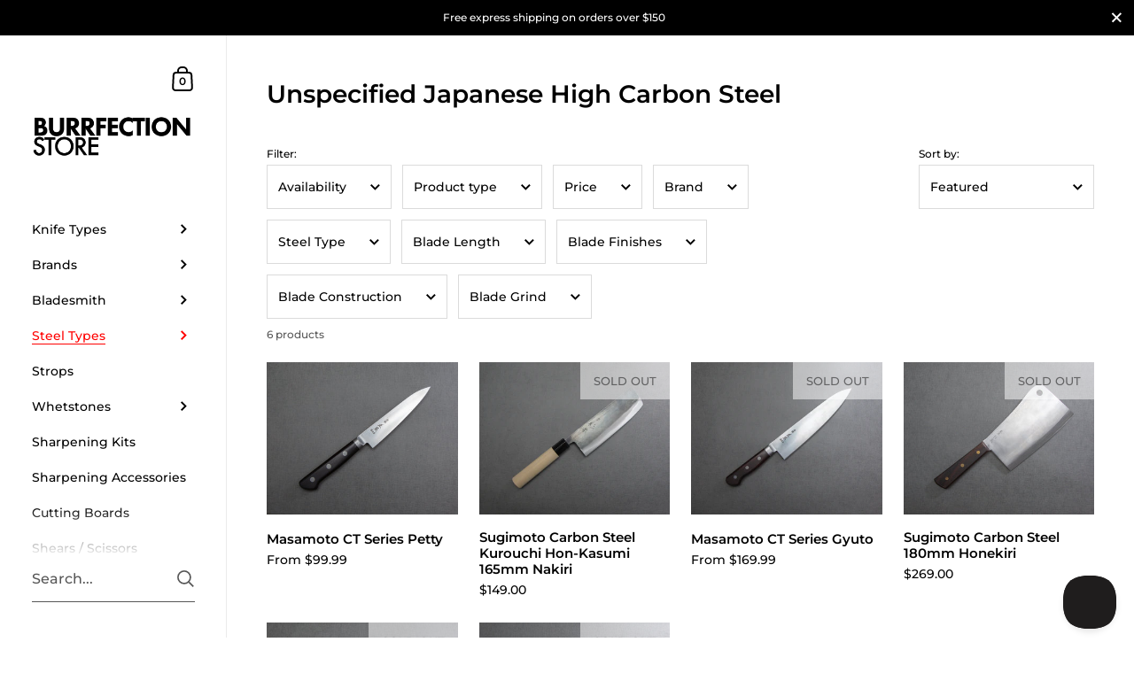

--- FILE ---
content_type: text/html; charset=utf-8
request_url: https://burrfectionstore.com/collections/unspecified-japanese-high-carbon-steel
body_size: 59375
content:

<!doctype html><html class="no-js" lang="en" dir="ltr">
  
<head>

	<meta charset="utf-8">
  <meta http-equiv="X-UA-Compatible" content="IE=edge,chrome=1">
  <meta name="viewport" content="width=device-width, initial-scale=1.0, height=device-height, minimum-scale=1.0"><link rel="shortcut icon" href="//burrfectionstore.com/cdn/shop/files/favicon-32x32_8848f676-ed0f-4332-9f60-c89fe7522f3c.png?crop=center&height=48&v=1613529539&width=48" type="image/png" /><title>Unspecified Japanese High Carbon Steel &ndash; Burrfection Store
</title>

<meta property="og:site_name" content="Burrfection Store"><meta property="og:url" content="https://burrfectionstore.com/collections/unspecified-japanese-high-carbon-steel">
<meta property="og:title" content="Unspecified Japanese High Carbon Steel">
<meta property="og:type" content="website">
<meta property="og:description" content="Burrfection Store sources Japanese kitchen knives from top Japanese craftsmen, and professionally designed knife sharpening products including Japanese whetstone."><meta property="og:image" content="http://burrfectionstore.com/cdn/shop/collections/un_carbonsteel.png?v=1600344451">
  <meta property="og:image:secure_url" content="https://burrfectionstore.com/cdn/shop/collections/un_carbonsteel.png?v=1600344451">
  <meta property="og:image:width" content="600">
  <meta property="og:image:height" content="400"><meta name="twitter:card" content="summary_large_image">
<meta name="twitter:title" content="Unspecified Japanese High Carbon Steel">
<meta name="twitter:description" content="Burrfection Store sources Japanese kitchen knives from top Japanese craftsmen, and professionally designed knife sharpening products including Japanese whetstone."><script type="application/ld+json">
  [
    {
      "@context": "https://schema.org",
      "@type": "WebSite",
      "name": "Burrfection Store",
      "url": "https:\/\/burrfectionstore.com"
    },
    {
      "@context": "https://schema.org",
      "@type": "Organization",
      "name": "Burrfection Store",
      "url": "https:\/\/burrfectionstore.com"
    }
  ]
</script>

<script type="application/ld+json">
{
  "@context": "http://schema.org",
  "@type": "BreadcrumbList",
  "itemListElement": [
    {
      "@type": "ListItem",
      "position": 1,
      "name": "Home",
      "item": "https://burrfectionstore.com"
    },{
        "@type": "ListItem",
        "position": 2,
        "name": "Unspecified Japanese High Carbon Steel",
        "item": "https://burrfectionstore.com/collections/unspecified-japanese-high-carbon-steel"
      }]
}
</script>  

	
  <link rel="canonical" href="https://burrfectionstore.com/collections/unspecified-japanese-high-carbon-steel">


  <!-- /snippets/favicons.liquid -->
<!-- FAVICONS -->
<link rel="apple-touch-icon" sizes="180x180" href="//burrfectionstore.com/cdn/shop/t/21/assets/apple-touch-icon.png?v=130818926597251976731723629008">
<link rel="icon" type="image/png" href="//burrfectionstore.com/cdn/shop/t/21/assets/favicon-32x32.png?v=172654190578732776591723629028" sizes="32x32">
<link rel="icon" type="image/png" href="//burrfectionstore.com/cdn/shop/t/21/assets/favicon-16x16.png?v=83485193165610811441723630145" sizes="16x16">
<link rel="manifest" href="//burrfectionstore.com/cdn/shop/t/21/assets/site.webmanifest?9186">
<link rel="mask-icon" href="//burrfectionstore.com/cdn/shop/t/21/assets/safari-pinned-tab.svg?v=123511133872411874741723629056" color="#222222">
<meta name="msapplication-config" content="//burrfectionstore.com/cdn/shop/t/21/assets/browserconfig.xml?v=142755558046913316661723629304">
<meta name="msapplication-TileColor" content="#000000">
<meta name="theme-color" content="#ffffff">

 

  <link rel="preconnect" href="https://cdn.shopify.com"><link rel="preconnect" href="https://fonts.shopifycdn.com" crossorigin><link href="//burrfectionstore.com/cdn/shop/t/21/assets/theme.css?v=2706348516989756361716455083" as="style" rel="preload"><link href="//burrfectionstore.com/cdn/shop/t/21/assets/section-sidebar.css?v=47966743016282053351716371392" as="style" rel="preload"><link href="//burrfectionstore.com/cdn/shop/t/21/assets/component-product-item.css?v=39731939120824718861716371392" as="style" rel="preload"><link rel="preload" as="image" href="//burrfectionstore.com/cdn/shop/files/MSXCZXXPT120WDCK001a_fcc74fca-2d68-4463-b37d-dbc521dadaea.jpg?v=1729051999&width=480" imagesrcset="//burrfectionstore.com/cdn/shop/files/MSXCZXXPT120WDCK001a_fcc74fca-2d68-4463-b37d-dbc521dadaea.jpg?v=1729051999&width=360 360w,//burrfectionstore.com/cdn/shop/files/MSXCZXXPT120WDCK001a_fcc74fca-2d68-4463-b37d-dbc521dadaea.jpg?v=1729051999&width=480 480w,//burrfectionstore.com/cdn/shop/files/MSXCZXXPT120WDCK001a_fcc74fca-2d68-4463-b37d-dbc521dadaea.jpg?v=1729051999&width=640 640w,//burrfectionstore.com/cdn/shop/files/MSXCZXXPT120WDCK001a_fcc74fca-2d68-4463-b37d-dbc521dadaea.jpg?v=1729051999&width=840 840w,//burrfectionstore.com/cdn/shop/files/MSXCZXXPT120WDCK001a_fcc74fca-2d68-4463-b37d-dbc521dadaea.jpg?v=1729051999&width=1080 1080w,//burrfectionstore.com/cdn/shop/files/MSXCZXXPT120WDCK001a_fcc74fca-2d68-4463-b37d-dbc521dadaea.jpg?v=1729051999&width=1280 1280w,//burrfectionstore.com/cdn/shop/files/MSXCZXXPT120WDCK001a_fcc74fca-2d68-4463-b37d-dbc521dadaea.jpg?v=1729051999&width=1540 1540w,//burrfectionstore.com/cdn/shop/files/MSXCZXXPT120WDCK001a_fcc74fca-2d68-4463-b37d-dbc521dadaea.jpg?v=1729051999&width=1860 1860w,//burrfectionstore.com/cdn/shop/files/MSXCZXXPT120WDCK001a_fcc74fca-2d68-4463-b37d-dbc521dadaea.jpg?v=1729051999&width=2100 2100w" imagesizes="(max-width: 768px) calc(50vw - 20px), (min-width: 768px) and (max-width: 948px) 25vw, (min-width: 948px) and (max-width: 1174px) calc((100vw - 200px)/2), calc((100vw - 300px)/4)"><link rel="preload" as="image" href="//burrfectionstore.com/cdn/shop/products/SMXCSKANK165DMPK_001.jpg?v=1594119635&width=480" imagesrcset="//burrfectionstore.com/cdn/shop/products/SMXCSKANK165DMPK_001.jpg?v=1594119635&width=360 360w,//burrfectionstore.com/cdn/shop/products/SMXCSKANK165DMPK_001.jpg?v=1594119635&width=480 480w,//burrfectionstore.com/cdn/shop/products/SMXCSKANK165DMPK_001.jpg?v=1594119635&width=640 640w,//burrfectionstore.com/cdn/shop/products/SMXCSKANK165DMPK_001.jpg?v=1594119635&width=840 840w,//burrfectionstore.com/cdn/shop/products/SMXCSKANK165DMPK_001.jpg?v=1594119635&width=1080 1080w,//burrfectionstore.com/cdn/shop/products/SMXCSKANK165DMPK_001.jpg?v=1594119635&width=1280 1280w,//burrfectionstore.com/cdn/shop/products/SMXCSKANK165DMPK_001.jpg?v=1594119635&width=1540 1540w,//burrfectionstore.com/cdn/shop/products/SMXCSKANK165DMPK_001.jpg?v=1594119635&width=1860 1860w,//burrfectionstore.com/cdn/shop/products/SMXCSKANK165DMPK_001.jpg?v=1594119635&width=2100 2100w" imagesizes="(max-width: 768px) calc(50vw - 20px), (min-width: 768px) and (max-width: 948px) 25vw, (min-width: 948px) and (max-width: 1174px) calc((100vw - 200px)/2), calc((100vw - 300px)/4)"><link rel="preload" href="//burrfectionstore.com/cdn/fonts/montserrat/montserrat_n6.1326b3e84230700ef15b3a29fb520639977513e0.woff2" as="font" type="font/woff2" crossorigin><link rel="preload" href="//burrfectionstore.com/cdn/fonts/montserrat/montserrat_n5.07ef3781d9c78c8b93c98419da7ad4fbeebb6635.woff2" as="font" type="font/woff2" crossorigin><style type="text/css">@font-face {
  font-family: Montserrat;
  font-weight: 600;
  font-style: normal;
  font-display: swap;
  src: url("//burrfectionstore.com/cdn/fonts/montserrat/montserrat_n6.1326b3e84230700ef15b3a29fb520639977513e0.woff2") format("woff2"),
       url("//burrfectionstore.com/cdn/fonts/montserrat/montserrat_n6.652f051080eb14192330daceed8cd53dfdc5ead9.woff") format("woff");
}
@font-face {
  font-family: Montserrat;
  font-weight: 500;
  font-style: normal;
  font-display: swap;
  src: url("//burrfectionstore.com/cdn/fonts/montserrat/montserrat_n5.07ef3781d9c78c8b93c98419da7ad4fbeebb6635.woff2") format("woff2"),
       url("//burrfectionstore.com/cdn/fonts/montserrat/montserrat_n5.adf9b4bd8b0e4f55a0b203cdd84512667e0d5e4d.woff") format("woff");
}
@font-face {
  font-family: Montserrat;
  font-weight: 500;
  font-style: normal;
  font-display: swap;
  src: url("//burrfectionstore.com/cdn/fonts/montserrat/montserrat_n5.07ef3781d9c78c8b93c98419da7ad4fbeebb6635.woff2") format("woff2"),
       url("//burrfectionstore.com/cdn/fonts/montserrat/montserrat_n5.adf9b4bd8b0e4f55a0b203cdd84512667e0d5e4d.woff") format("woff");
}
@font-face {
  font-family: Montserrat;
  font-weight: 600;
  font-style: normal;
  font-display: swap;
  src: url("//burrfectionstore.com/cdn/fonts/montserrat/montserrat_n6.1326b3e84230700ef15b3a29fb520639977513e0.woff2") format("woff2"),
       url("//burrfectionstore.com/cdn/fonts/montserrat/montserrat_n6.652f051080eb14192330daceed8cd53dfdc5ead9.woff") format("woff");
}
@font-face {
  font-family: Montserrat;
  font-weight: 700;
  font-style: normal;
  font-display: swap;
  src: url("//burrfectionstore.com/cdn/fonts/montserrat/montserrat_n7.3c434e22befd5c18a6b4afadb1e3d77c128c7939.woff2") format("woff2"),
       url("//burrfectionstore.com/cdn/fonts/montserrat/montserrat_n7.5d9fa6e2cae713c8fb539a9876489d86207fe957.woff") format("woff");
}
@font-face {
  font-family: Montserrat;
  font-weight: 500;
  font-style: italic;
  font-display: swap;
  src: url("//burrfectionstore.com/cdn/fonts/montserrat/montserrat_i5.d3a783eb0cc26f2fda1e99d1dfec3ebaea1dc164.woff2") format("woff2"),
       url("//burrfectionstore.com/cdn/fonts/montserrat/montserrat_i5.76d414ea3d56bb79ef992a9c62dce2e9063bc062.woff") format("woff");
}
@font-face {
  font-family: Montserrat;
  font-weight: 700;
  font-style: italic;
  font-display: swap;
  src: url("//burrfectionstore.com/cdn/fonts/montserrat/montserrat_i7.a0d4a463df4f146567d871890ffb3c80408e7732.woff2") format("woff2"),
       url("//burrfectionstore.com/cdn/fonts/montserrat/montserrat_i7.f6ec9f2a0681acc6f8152c40921d2a4d2e1a2c78.woff") format("woff");
}
:root {

    /* Color variables - SIDEBAR */

    --color-sidebar-bg: 255, 255, 255;
    --color-sidebar-mobile-border: #e0e0e0;

    --color-sidebar-txt: 0, 0, 0;
    --color-sidebar-txt-foreground: 255, 255, 255;

    --color-sidebar-accent: 255, 0, 0;
    --color-sidebar-accent-foreground: 255, 255, 255;

    /* Color variables - BODY */

    --color-body-bg: 255, 255, 255;

    --color-body-txt: 0, 0, 0;
    --color-body-txt-foreground: 255, 255, 255;

    --color-body-accent: 255, 0, 0;
    --color-body-accent-foreground: 255, 255, 255;

    /* Color variables - FOOTER */

    --color-footer-bg: 26, 26, 26;
    --color-footer-txt: 255, 255, 255;
    --color-footer-accent: 144, 144, 144;

    /* Color variables - SPI */

    --color-body-text: #000000;
    --color-body: #ffffff;
    --color-bg: #ffffff;

    /* Font variables */

    --base-headings-size: 24;
    --base-body-size: 14;
    --base-body-size-alt: 14;

    --font-stack-headings: Montserrat, sans-serif;
    --font-weight-headings: 600;
    --font-style-headings: normal;

    --font-stack-body: Montserrat, sans-serif;
    --font-weight-body: 500;
    --font-style-body: normal;--font-weight-body-medium: 500;--font-weight-body-semibold: 600;

    --font-weight-body-bold: 700;

    /* Layout */
    --vertical-padding-base: 100px;
    --horizontal-padding-base: 90px;
    --grid-gutter-base: 40px;

  }

  select, .regular-select-cover {
    background-image: url("data:image/svg+xml,%3Csvg class='svg symbol symbol--arrow' xmlns='http://www.w3.org/2000/svg' width='24' height='24' fill='none'%3E%3Cpath fill-rule='evenodd' d='M13.828 14.414l4-4L16.414 9l-4 4-4-4L7 10.414l5.414 5.414 1.414-1.414z' fill='%23000000'%3E%3C/path%3E%3C/svg%3E") !important;
  }
  .sidebar-element .regular-select-cover,
  .sidebar-element select {
    background-image: url("data:image/svg+xml,%3Csvg class='svg symbol symbol--arrow' xmlns='http://www.w3.org/2000/svg' width='24' height='24' fill='none'%3E%3Cpath fill-rule='evenodd' d='M13.828 14.414l4-4L16.414 9l-4 4-4-4L7 10.414l5.414 5.414 1.414-1.414z' fill='%23000000'%3E%3C/path%3E%3C/svg%3E") !important;
  }
  .footer .regular-select-cover {
    background-image: url("data:image/svg+xml,%3Csvg class='svg symbol symbol--arrow' xmlns='http://www.w3.org/2000/svg' width='24' height='24' fill='none'%3E%3Cpath fill-rule='evenodd' d='M13.828 14.414l4-4L16.414 9l-4 4-4-4L7 10.414l5.414 5.414 1.414-1.414z' fill='%23ffffff'%3E%3C/path%3E%3C/svg%3E") !important;
  }
  
</style><link href="//burrfectionstore.com/cdn/shop/t/21/assets/theme.css?v=2706348516989756361716455083" rel="stylesheet" type="text/css" media="all" />

	<script>window.performance && window.performance.mark && window.performance.mark('shopify.content_for_header.start');</script><meta name="google-site-verification" content="lTdD4vX8Pxc3jLTsa4ZhHdYkOi4BeyLWKcQTU4bFtW4">
<meta name="facebook-domain-verification" content="o3j609qj416rwce7z53ai59lg2x7lw">
<meta name="google-site-verification" content="_tRlbcenjWusuajZKRHiaZ1LgDPpYpSGO8p2Ww8TYqU">
<meta id="shopify-digital-wallet" name="shopify-digital-wallet" content="/24818876512/digital_wallets/dialog">
<meta name="shopify-checkout-api-token" content="fb4e1ec9387601662e5566963f0c8e59">
<link rel="alternate" type="application/atom+xml" title="Feed" href="/collections/unspecified-japanese-high-carbon-steel.atom" />
<link rel="alternate" hreflang="x-default" href="https://burrfectionstore.com/collections/unspecified-japanese-high-carbon-steel">
<link rel="alternate" hreflang="en-CA" href="https://burrfectionstore.com/en-ca/collections/unspecified-japanese-high-carbon-steel">
<link rel="alternate" hreflang="en-GB" href="https://burrfectionstore.com/en-gb/collections/unspecified-japanese-high-carbon-steel">
<link rel="alternate" hreflang="zh-Hant-TW" href="https://burrfectionstore.com/zh-tw/collections/unspecified-japanese-high-carbon-steel">
<link rel="alternate" hreflang="en-TW" href="https://burrfectionstore.com/en-tw/collections/unspecified-japanese-high-carbon-steel">
<link rel="alternate" hreflang="en-AU" href="https://burrfectionstore.com/en-au/collections/unspecified-japanese-high-carbon-steel">
<link rel="alternate" hreflang="en-SG" href="https://burrfectionstore.com/en-sg/collections/unspecified-japanese-high-carbon-steel">
<link rel="alternate" hreflang="en-IE" href="https://burrfectionstore.com/en-ie/collections/unspecified-japanese-high-carbon-steel">
<link rel="alternate" hreflang="en-NZ" href="https://burrfectionstore.com/en-nz/collections/unspecified-japanese-high-carbon-steel">
<link rel="alternate" hreflang="en-HK" href="https://burrfectionstore.com/en-hk/collections/unspecified-japanese-high-carbon-steel">
<link rel="alternate" type="application/json+oembed" href="https://burrfectionstore.com/collections/unspecified-japanese-high-carbon-steel.oembed">
<script async="async" src="/checkouts/internal/preloads.js?locale=en-US"></script>
<link rel="preconnect" href="https://shop.app" crossorigin="anonymous">
<script async="async" src="https://shop.app/checkouts/internal/preloads.js?locale=en-US&shop_id=24818876512" crossorigin="anonymous"></script>
<script id="apple-pay-shop-capabilities" type="application/json">{"shopId":24818876512,"countryCode":"HK","currencyCode":"USD","merchantCapabilities":["supports3DS"],"merchantId":"gid:\/\/shopify\/Shop\/24818876512","merchantName":"Burrfection Store","requiredBillingContactFields":["postalAddress","email","phone"],"requiredShippingContactFields":["postalAddress","email","phone"],"shippingType":"shipping","supportedNetworks":["visa","masterCard","amex"],"total":{"type":"pending","label":"Burrfection Store","amount":"1.00"},"shopifyPaymentsEnabled":true,"supportsSubscriptions":true}</script>
<script id="shopify-features" type="application/json">{"accessToken":"fb4e1ec9387601662e5566963f0c8e59","betas":["rich-media-storefront-analytics"],"domain":"burrfectionstore.com","predictiveSearch":true,"shopId":24818876512,"locale":"en"}</script>
<script>var Shopify = Shopify || {};
Shopify.shop = "burrfection-store.myshopify.com";
Shopify.locale = "en";
Shopify.currency = {"active":"USD","rate":"1.0"};
Shopify.country = "US";
Shopify.theme = {"name":"Kingdom 5.2.1","id":142189953243,"schema_name":"Kingdom","schema_version":"5.2.1","theme_store_id":725,"role":"main"};
Shopify.theme.handle = "null";
Shopify.theme.style = {"id":null,"handle":null};
Shopify.cdnHost = "burrfectionstore.com/cdn";
Shopify.routes = Shopify.routes || {};
Shopify.routes.root = "/";</script>
<script type="module">!function(o){(o.Shopify=o.Shopify||{}).modules=!0}(window);</script>
<script>!function(o){function n(){var o=[];function n(){o.push(Array.prototype.slice.apply(arguments))}return n.q=o,n}var t=o.Shopify=o.Shopify||{};t.loadFeatures=n(),t.autoloadFeatures=n()}(window);</script>
<script>
  window.ShopifyPay = window.ShopifyPay || {};
  window.ShopifyPay.apiHost = "shop.app\/pay";
  window.ShopifyPay.redirectState = null;
</script>
<script id="shop-js-analytics" type="application/json">{"pageType":"collection"}</script>
<script defer="defer" async type="module" src="//burrfectionstore.com/cdn/shopifycloud/shop-js/modules/v2/client.init-shop-cart-sync_dlpDe4U9.en.esm.js"></script>
<script defer="defer" async type="module" src="//burrfectionstore.com/cdn/shopifycloud/shop-js/modules/v2/chunk.common_FunKbpTJ.esm.js"></script>
<script type="module">
  await import("//burrfectionstore.com/cdn/shopifycloud/shop-js/modules/v2/client.init-shop-cart-sync_dlpDe4U9.en.esm.js");
await import("//burrfectionstore.com/cdn/shopifycloud/shop-js/modules/v2/chunk.common_FunKbpTJ.esm.js");

  window.Shopify.SignInWithShop?.initShopCartSync?.({"fedCMEnabled":true,"windoidEnabled":true});

</script>
<script>
  window.Shopify = window.Shopify || {};
  if (!window.Shopify.featureAssets) window.Shopify.featureAssets = {};
  window.Shopify.featureAssets['shop-js'] = {"shop-cart-sync":["modules/v2/client.shop-cart-sync_DIWHqfTk.en.esm.js","modules/v2/chunk.common_FunKbpTJ.esm.js"],"init-fed-cm":["modules/v2/client.init-fed-cm_CmNkGb1A.en.esm.js","modules/v2/chunk.common_FunKbpTJ.esm.js"],"shop-button":["modules/v2/client.shop-button_Dpfxl9vG.en.esm.js","modules/v2/chunk.common_FunKbpTJ.esm.js"],"init-shop-cart-sync":["modules/v2/client.init-shop-cart-sync_dlpDe4U9.en.esm.js","modules/v2/chunk.common_FunKbpTJ.esm.js"],"init-shop-email-lookup-coordinator":["modules/v2/client.init-shop-email-lookup-coordinator_DUdFDmvK.en.esm.js","modules/v2/chunk.common_FunKbpTJ.esm.js"],"init-windoid":["modules/v2/client.init-windoid_V_O5I0mt.en.esm.js","modules/v2/chunk.common_FunKbpTJ.esm.js"],"pay-button":["modules/v2/client.pay-button_x_P2fRzB.en.esm.js","modules/v2/chunk.common_FunKbpTJ.esm.js"],"shop-toast-manager":["modules/v2/client.shop-toast-manager_p8J9W8kY.en.esm.js","modules/v2/chunk.common_FunKbpTJ.esm.js"],"shop-cash-offers":["modules/v2/client.shop-cash-offers_CtPYbIPM.en.esm.js","modules/v2/chunk.common_FunKbpTJ.esm.js","modules/v2/chunk.modal_n1zSoh3t.esm.js"],"shop-login-button":["modules/v2/client.shop-login-button_C3-NmE42.en.esm.js","modules/v2/chunk.common_FunKbpTJ.esm.js","modules/v2/chunk.modal_n1zSoh3t.esm.js"],"avatar":["modules/v2/client.avatar_BTnouDA3.en.esm.js"],"init-shop-for-new-customer-accounts":["modules/v2/client.init-shop-for-new-customer-accounts_aeWumpsw.en.esm.js","modules/v2/client.shop-login-button_C3-NmE42.en.esm.js","modules/v2/chunk.common_FunKbpTJ.esm.js","modules/v2/chunk.modal_n1zSoh3t.esm.js"],"init-customer-accounts-sign-up":["modules/v2/client.init-customer-accounts-sign-up_CRLhpYdY.en.esm.js","modules/v2/client.shop-login-button_C3-NmE42.en.esm.js","modules/v2/chunk.common_FunKbpTJ.esm.js","modules/v2/chunk.modal_n1zSoh3t.esm.js"],"init-customer-accounts":["modules/v2/client.init-customer-accounts_BkuyBVsz.en.esm.js","modules/v2/client.shop-login-button_C3-NmE42.en.esm.js","modules/v2/chunk.common_FunKbpTJ.esm.js","modules/v2/chunk.modal_n1zSoh3t.esm.js"],"shop-follow-button":["modules/v2/client.shop-follow-button_DDNA7Aw9.en.esm.js","modules/v2/chunk.common_FunKbpTJ.esm.js","modules/v2/chunk.modal_n1zSoh3t.esm.js"],"checkout-modal":["modules/v2/client.checkout-modal_EOl6FxyC.en.esm.js","modules/v2/chunk.common_FunKbpTJ.esm.js","modules/v2/chunk.modal_n1zSoh3t.esm.js"],"lead-capture":["modules/v2/client.lead-capture_LZVhB0lN.en.esm.js","modules/v2/chunk.common_FunKbpTJ.esm.js","modules/v2/chunk.modal_n1zSoh3t.esm.js"],"shop-login":["modules/v2/client.shop-login_D4d_T_FR.en.esm.js","modules/v2/chunk.common_FunKbpTJ.esm.js","modules/v2/chunk.modal_n1zSoh3t.esm.js"],"payment-terms":["modules/v2/client.payment-terms_g-geHK5T.en.esm.js","modules/v2/chunk.common_FunKbpTJ.esm.js","modules/v2/chunk.modal_n1zSoh3t.esm.js"]};
</script>
<script>(function() {
  var isLoaded = false;
  function asyncLoad() {
    if (isLoaded) return;
    isLoaded = true;
    var urls = ["https:\/\/ecommplugins-scripts.trustpilot.com\/v2.1\/js\/header.min.js?settings=eyJrZXkiOiJLVkRNNmY2ZkRBYWgwVDhPIiwicyI6InNrdSJ9\u0026shop=burrfection-store.myshopify.com","https:\/\/ecommplugins-trustboxsettings.trustpilot.com\/burrfection-store.myshopify.com.js?settings=1752382190514\u0026shop=burrfection-store.myshopify.com","https:\/\/widget.trustpilot.com\/bootstrap\/v5\/tp.widget.sync.bootstrap.min.js?shop=burrfection-store.myshopify.com","https:\/\/cdn.shopify.com\/s\/files\/1\/0248\/1887\/6512\/t\/21\/assets\/subscribe-it.js?v=1738870450\u0026shop=burrfection-store.myshopify.com","https:\/\/ecommplugins-scripts.trustpilot.com\/v2.1\/js\/success.min.js?settings=eyJrZXkiOiJLVkRNNmY2ZkRBYWgwVDhPIiwicyI6InNrdSIsInQiOlsib3JkZXJzL2Z1bGZpbGxlZCJdLCJ2IjoiIiwiYSI6IlNob3BpZnktMjAyMS0wNCJ9\u0026shop=burrfection-store.myshopify.com"];
    for (var i = 0; i < urls.length; i++) {
      var s = document.createElement('script');
      s.type = 'text/javascript';
      s.async = true;
      s.src = urls[i];
      var x = document.getElementsByTagName('script')[0];
      x.parentNode.insertBefore(s, x);
    }
  };
  if(window.attachEvent) {
    window.attachEvent('onload', asyncLoad);
  } else {
    window.addEventListener('load', asyncLoad, false);
  }
})();</script>
<script id="__st">var __st={"a":24818876512,"offset":28800,"reqid":"26efc3ad-8f43-4623-bde6-7bc54eca2003-1765834867","pageurl":"burrfectionstore.com\/collections\/unspecified-japanese-high-carbon-steel","u":"a55f598c519d","p":"collection","rtyp":"collection","rid":219149238429};</script>
<script>window.ShopifyPaypalV4VisibilityTracking = true;</script>
<script id="captcha-bootstrap">!function(){'use strict';const t='contact',e='account',n='new_comment',o=[[t,t],['blogs',n],['comments',n],[t,'customer']],c=[[e,'customer_login'],[e,'guest_login'],[e,'recover_customer_password'],[e,'create_customer']],r=t=>t.map((([t,e])=>`form[action*='/${t}']:not([data-nocaptcha='true']) input[name='form_type'][value='${e}']`)).join(','),a=t=>()=>t?[...document.querySelectorAll(t)].map((t=>t.form)):[];function s(){const t=[...o],e=r(t);return a(e)}const i='password',u='form_key',d=['recaptcha-v3-token','g-recaptcha-response','h-captcha-response',i],f=()=>{try{return window.sessionStorage}catch{return}},m='__shopify_v',_=t=>t.elements[u];function p(t,e,n=!1){try{const o=window.sessionStorage,c=JSON.parse(o.getItem(e)),{data:r}=function(t){const{data:e,action:n}=t;return t[m]||n?{data:e,action:n}:{data:t,action:n}}(c);for(const[e,n]of Object.entries(r))t.elements[e]&&(t.elements[e].value=n);n&&o.removeItem(e)}catch(o){console.error('form repopulation failed',{error:o})}}const l='form_type',E='cptcha';function T(t){t.dataset[E]=!0}const w=window,h=w.document,L='Shopify',v='ce_forms',y='captcha';let A=!1;((t,e)=>{const n=(g='f06e6c50-85a8-45c8-87d0-21a2b65856fe',I='https://cdn.shopify.com/shopifycloud/storefront-forms-hcaptcha/ce_storefront_forms_captcha_hcaptcha.v1.5.2.iife.js',D={infoText:'Protected by hCaptcha',privacyText:'Privacy',termsText:'Terms'},(t,e,n)=>{const o=w[L][v],c=o.bindForm;if(c)return c(t,g,e,D).then(n);var r;o.q.push([[t,g,e,D],n]),r=I,A||(h.body.append(Object.assign(h.createElement('script'),{id:'captcha-provider',async:!0,src:r})),A=!0)});var g,I,D;w[L]=w[L]||{},w[L][v]=w[L][v]||{},w[L][v].q=[],w[L][y]=w[L][y]||{},w[L][y].protect=function(t,e){n(t,void 0,e),T(t)},Object.freeze(w[L][y]),function(t,e,n,w,h,L){const[v,y,A,g]=function(t,e,n){const i=e?o:[],u=t?c:[],d=[...i,...u],f=r(d),m=r(i),_=r(d.filter((([t,e])=>n.includes(e))));return[a(f),a(m),a(_),s()]}(w,h,L),I=t=>{const e=t.target;return e instanceof HTMLFormElement?e:e&&e.form},D=t=>v().includes(t);t.addEventListener('submit',(t=>{const e=I(t);if(!e)return;const n=D(e)&&!e.dataset.hcaptchaBound&&!e.dataset.recaptchaBound,o=_(e),c=g().includes(e)&&(!o||!o.value);(n||c)&&t.preventDefault(),c&&!n&&(function(t){try{if(!f())return;!function(t){const e=f();if(!e)return;const n=_(t);if(!n)return;const o=n.value;o&&e.removeItem(o)}(t);const e=Array.from(Array(32),(()=>Math.random().toString(36)[2])).join('');!function(t,e){_(t)||t.append(Object.assign(document.createElement('input'),{type:'hidden',name:u})),t.elements[u].value=e}(t,e),function(t,e){const n=f();if(!n)return;const o=[...t.querySelectorAll(`input[type='${i}']`)].map((({name:t})=>t)),c=[...d,...o],r={};for(const[a,s]of new FormData(t).entries())c.includes(a)||(r[a]=s);n.setItem(e,JSON.stringify({[m]:1,action:t.action,data:r}))}(t,e)}catch(e){console.error('failed to persist form',e)}}(e),e.submit())}));const S=(t,e)=>{t&&!t.dataset[E]&&(n(t,e.some((e=>e===t))),T(t))};for(const o of['focusin','change'])t.addEventListener(o,(t=>{const e=I(t);D(e)&&S(e,y())}));const B=e.get('form_key'),M=e.get(l),P=B&&M;t.addEventListener('DOMContentLoaded',(()=>{const t=y();if(P)for(const e of t)e.elements[l].value===M&&p(e,B);[...new Set([...A(),...v().filter((t=>'true'===t.dataset.shopifyCaptcha))])].forEach((e=>S(e,t)))}))}(h,new URLSearchParams(w.location.search),n,t,e,['guest_login'])})(!0,!0)}();</script>
<script integrity="sha256-52AcMU7V7pcBOXWImdc/TAGTFKeNjmkeM1Pvks/DTgc=" data-source-attribution="shopify.loadfeatures" defer="defer" src="//burrfectionstore.com/cdn/shopifycloud/storefront/assets/storefront/load_feature-81c60534.js" crossorigin="anonymous"></script>
<script crossorigin="anonymous" defer="defer" src="//burrfectionstore.com/cdn/shopifycloud/storefront/assets/shopify_pay/storefront-65b4c6d7.js?v=20250812"></script>
<script data-source-attribution="shopify.dynamic_checkout.dynamic.init">var Shopify=Shopify||{};Shopify.PaymentButton=Shopify.PaymentButton||{isStorefrontPortableWallets:!0,init:function(){window.Shopify.PaymentButton.init=function(){};var t=document.createElement("script");t.src="https://burrfectionstore.com/cdn/shopifycloud/portable-wallets/latest/portable-wallets.en.js",t.type="module",document.head.appendChild(t)}};
</script>
<script data-source-attribution="shopify.dynamic_checkout.buyer_consent">
  function portableWalletsHideBuyerConsent(e){var t=document.getElementById("shopify-buyer-consent"),n=document.getElementById("shopify-subscription-policy-button");t&&n&&(t.classList.add("hidden"),t.setAttribute("aria-hidden","true"),n.removeEventListener("click",e))}function portableWalletsShowBuyerConsent(e){var t=document.getElementById("shopify-buyer-consent"),n=document.getElementById("shopify-subscription-policy-button");t&&n&&(t.classList.remove("hidden"),t.removeAttribute("aria-hidden"),n.addEventListener("click",e))}window.Shopify?.PaymentButton&&(window.Shopify.PaymentButton.hideBuyerConsent=portableWalletsHideBuyerConsent,window.Shopify.PaymentButton.showBuyerConsent=portableWalletsShowBuyerConsent);
</script>
<script data-source-attribution="shopify.dynamic_checkout.cart.bootstrap">document.addEventListener("DOMContentLoaded",(function(){function t(){return document.querySelector("shopify-accelerated-checkout-cart, shopify-accelerated-checkout")}if(t())Shopify.PaymentButton.init();else{new MutationObserver((function(e,n){t()&&(Shopify.PaymentButton.init(),n.disconnect())})).observe(document.body,{childList:!0,subtree:!0})}}));
</script>
<script id='scb4127' type='text/javascript' async='' src='https://burrfectionstore.com/cdn/shopifycloud/privacy-banner/storefront-banner.js'></script><link id="shopify-accelerated-checkout-styles" rel="stylesheet" media="screen" href="https://burrfectionstore.com/cdn/shopifycloud/portable-wallets/latest/accelerated-checkout-backwards-compat.css" crossorigin="anonymous">
<style id="shopify-accelerated-checkout-cart">
        #shopify-buyer-consent {
  margin-top: 1em;
  display: inline-block;
  width: 100%;
}

#shopify-buyer-consent.hidden {
  display: none;
}

#shopify-subscription-policy-button {
  background: none;
  border: none;
  padding: 0;
  text-decoration: underline;
  font-size: inherit;
  cursor: pointer;
}

#shopify-subscription-policy-button::before {
  box-shadow: none;
}

      </style>

<script>window.performance && window.performance.mark && window.performance.mark('shopify.content_for_header.end');</script>
<noscript>
    <link rel="stylesheet" href="//burrfectionstore.com/cdn/shop/t/21/assets/theme-noscript.css?v=123003003821296204761716371392">
  </noscript>

  <script>
    const ProductGalleryResizeHelper = productGallery => {
      if ( ( window.innerWidth >= 768 && productGallery.classList.contains('product-gallery--slider') ) || ( window.innerWidth < 1024 && window.innerWidth >= 768 ) ) {
        productGallery.querySelectorAll('.lazy-image').forEach(elm=>{
          const gutter = "image"==elm.parentNode.dataset.productMediaType||1024>window.innerWidth?0:productGallery.classList.contains("product-gallery--thumbnails")?productGallery.classList.contains("product-gallery--gutter")?110:100:productGallery.classList.contains("product-gallery--gutter")?70:50;
          elm.parentNode.style.width = ( ( productGallery.offsetHeight - gutter ) * elm.dataset.ratio ) + 'px';
        });
      } else {
        productGallery.querySelectorAll('.lazy-image').forEach(elm=>{
          elm.parentNode.style.width = '';
        });
      }
    }
  </script>

<!-- BEGIN app block: shopify://apps/judge-me-reviews/blocks/judgeme_core/61ccd3b1-a9f2-4160-9fe9-4fec8413e5d8 --><!-- Start of Judge.me Core -->




<link rel="dns-prefetch" href="https://cdnwidget.judge.me">
<link rel="dns-prefetch" href="https://cdn.judge.me">
<link rel="dns-prefetch" href="https://cdn1.judge.me">
<link rel="dns-prefetch" href="https://api.judge.me">

<script data-cfasync='false' class='jdgm-settings-script'>window.jdgmSettings={"pagination":5,"disable_web_reviews":false,"badge_no_review_text":"No reviews","badge_n_reviews_text":"{{ n }} review/reviews","hide_badge_preview_if_no_reviews":true,"badge_hide_text":false,"enforce_center_preview_badge":false,"widget_title":"Customer Reviews","widget_open_form_text":"Write a product review","widget_close_form_text":"Cancel review","widget_refresh_page_text":"Refresh page","widget_summary_text":"Based on {{ number_of_reviews }} review/reviews","widget_no_review_text":"No product reviews yet","widget_name_field_text":"Display name","widget_verified_name_field_text":"Verified Name (public)","widget_name_placeholder_text":"Display name","widget_required_field_error_text":"This field is required.","widget_email_field_text":"Email address","widget_verified_email_field_text":"Verified Email (private, can not be edited)","widget_email_placeholder_text":"Your email address","widget_email_field_error_text":"Please enter a valid email address.","widget_rating_field_text":"Rating","widget_review_title_field_text":"Review Title","widget_review_title_placeholder_text":"Give your review a title","widget_review_body_field_text":"Review content","widget_review_body_placeholder_text":"Start writing here...","widget_pictures_field_text":"Picture/Video (optional)","widget_submit_review_text":"Submit Review","widget_submit_verified_review_text":"Submit Verified Review","widget_submit_success_msg_with_auto_publish":"Thank you! Please refresh the page in a few moments to see your review. You can remove or edit your review by logging into \u003ca href='https://judge.me/login' target='_blank' rel='nofollow noopener'\u003eJudge.me\u003c/a\u003e","widget_submit_success_msg_no_auto_publish":"Thank you! Your review will be published as soon as it is approved by the shop admin. You can remove or edit your review by logging into \u003ca href='https://judge.me/login' target='_blank' rel='nofollow noopener'\u003eJudge.me\u003c/a\u003e","widget_show_default_reviews_out_of_total_text":"Showing {{ n_reviews_shown }} out of {{ n_reviews }} reviews.","widget_show_all_link_text":"Show all","widget_show_less_link_text":"Show less","widget_author_said_text":"{{ reviewer_name }} said:","widget_days_text":"{{ n }} days ago","widget_weeks_text":"{{ n }} week/weeks ago","widget_months_text":"{{ n }} month/months ago","widget_years_text":"{{ n }} year/years ago","widget_yesterday_text":"Yesterday","widget_today_text":"Today","widget_replied_text":"\u003e\u003e {{ shop_name }} replied:","widget_read_more_text":"Read more","widget_rating_filter_see_all_text":"See all reviews","widget_sorting_most_recent_text":"Most Recent","widget_sorting_highest_rating_text":"Highest Rating","widget_sorting_lowest_rating_text":"Lowest Rating","widget_sorting_with_pictures_text":"Only Pictures","widget_sorting_most_helpful_text":"Most Helpful","widget_open_question_form_text":"Ask a question","widget_reviews_subtab_text":"Reviews","widget_questions_subtab_text":"Questions","widget_question_label_text":"Question","widget_answer_label_text":"Answer","widget_question_placeholder_text":"Write your question here","widget_submit_question_text":"Submit Question","widget_question_submit_success_text":"Thank you for your question! We will notify you once it gets answered.","verified_badge_text":"Verified","verified_badge_placement":"left-of-reviewer-name","widget_review_max_height":2,"widget_hide_border":false,"widget_social_share":false,"widget_thumb":true,"widget_review_location_show":true,"widget_location_format":"country_iso_code","all_reviews_include_out_of_store_products":true,"all_reviews_out_of_store_text":"(out of store)","all_reviews_product_name_prefix_text":"about","enable_review_pictures":true,"enable_question_anwser":false,"default_sort_method":"most-helpful","widget_product_reviews_subtab_text":"Product Reviews","widget_shop_reviews_subtab_text":"Shop Reviews","widget_write_a_store_review_text":"Write a Store Review","widget_other_languages_heading":"Reviews in Other Languages","widget_translate_review_text":"Translate review to {{ language }}","widget_translating_review_text":"Translating...","widget_show_original_translation_text":"Show original ({{ language }})","widget_translate_review_failed_text":"Review couldn't be translated.","widget_translate_review_retry_text":"Retry","widget_translate_review_try_again_later_text":"Try again later","widget_sorting_pictures_first_text":"Pictures First","floating_tab_button_name":"★ Reviews","floating_tab_title":"Let customers speak for us","floating_tab_url":"","floating_tab_url_enabled":false,"all_reviews_text_badge_text":"Customers rate us {{ shop.metafields.judgeme.all_reviews_rating | round: 1 }}/5 based on {{ shop.metafields.judgeme.all_reviews_count }} reviews.","all_reviews_text_badge_text_branded_style":"{{ shop.metafields.judgeme.all_reviews_rating | round: 1 }} out of 5 stars based on {{ shop.metafields.judgeme.all_reviews_count }} reviews","all_reviews_text_badge_url":"","featured_carousel_title":"Let customers speak for us","featured_carousel_count_text":"from {{ n }} reviews","featured_carousel_url":"","verified_count_badge_url":"","widget_show_histogram":false,"picture_reminder_submit_button":"Upload Pictures","widget_sorting_videos_first_text":"Videos First","widget_review_pending_text":"Pending","remove_microdata_snippet":false,"preview_badge_no_question_text":"No questions","preview_badge_n_question_text":"{{ number_of_questions }} question/questions","widget_search_bar_placeholder":"Search reviews","widget_sorting_verified_only_text":"Verified only","featured_carousel_more_reviews_button_text":"Read more reviews","featured_carousel_view_product_button_text":"View product","all_reviews_page_load_more_text":"Load More Reviews","widget_public_name_text":"displayed like","default_reviewer_name_has_non_latin":true,"widget_reviewer_anonymous":"Anonymous","medals_widget_title":"Judge.me Review Medals","widget_invalid_yt_video_url_error_text":"Not a YouTube video URL","widget_max_length_field_error_text":"Please enter no more than {0} characters.","widget_verified_by_shop_text":"Verified by Shop","widget_load_with_code_splitting":true,"widget_ugc_title":"Made by us, Shared by you","widget_ugc_subtitle":"Tag us to see your picture featured in our page","widget_ugc_primary_button_text":"Buy Now","widget_ugc_secondary_button_text":"Load More","widget_ugc_reviews_button_text":"View Reviews","widget_rating_metafield_value_type":true,"widget_summary_average_rating_text":"{{ average_rating }} out of 5","widget_media_grid_title":"Customer photos \u0026 videos","widget_media_grid_see_more_text":"See more","widget_verified_by_judgeme_text":"Verified by Judge.me","widget_verified_by_judgeme_text_in_store_medals":"Verified by Judge.me","widget_media_field_exceed_quantity_message":"Sorry, we can only accept {{ max_media }} for one review.","widget_media_field_exceed_limit_message":"{{ file_name }} is too large, please select a {{ media_type }} less than {{ size_limit }}MB.","widget_review_submitted_text":"Review Submitted!","widget_question_submitted_text":"Question Submitted!","widget_close_form_text_question":"Cancel","widget_write_your_answer_here_text":"Write your answer here","widget_enabled_branded_link":true,"widget_show_collected_by_judgeme":false,"widget_collected_by_judgeme_text":"collected by Judge.me","widget_load_more_text":"Load More","widget_full_review_text":"Full Review","widget_read_more_reviews_text":"Read More Reviews","widget_read_questions_text":"Read Questions","widget_questions_and_answers_text":"Questions \u0026 Answers","widget_verified_by_text":"Verified by","widget_verified_text":"Verified","widget_number_of_reviews_text":"{{ number_of_reviews }} reviews","widget_back_button_text":"Back","widget_next_button_text":"Next","widget_custom_forms_filter_button":"Filters","custom_forms_style":"vertical","how_reviews_are_collected":"How reviews are collected?","widget_gdpr_statement":"How we use your data: We'll only contact you about the review you left, and only if necessary. By submitting your review, you agree to Judge.me's \u003ca href='https://judge.me/terms' target='_blank' rel='nofollow noopener'\u003eterms\u003c/a\u003e, \u003ca href='https://judge.me/privacy' target='_blank' rel='nofollow noopener'\u003eprivacy\u003c/a\u003e and \u003ca href='https://judge.me/content-policy' target='_blank' rel='nofollow noopener'\u003econtent\u003c/a\u003e policies.","review_snippet_widget_round_border_style":true,"review_snippet_widget_card_color":"#FFFFFF","review_snippet_widget_slider_arrows_background_color":"#FFFFFF","review_snippet_widget_slider_arrows_color":"#000000","review_snippet_widget_star_color":"#108474","all_reviews_product_variant_label_text":"Variant: ","widget_show_verified_branding":false,"redirect_reviewers_invited_via_email":"review_widget","review_content_screen_title_text":"How would you rate this product?","review_content_introduction_text":"We would love it if you would share a bit about your experience.","one_star_review_guidance_text":"Poor","five_star_review_guidance_text":"Great","customer_information_screen_title_text":"About you","customer_information_introduction_text":"Please tell us more about you.","custom_questions_screen_title_text":"Your experience in more detail","custom_questions_introduction_text":"Here are a few questions to help us understand more about your experience.","review_submitted_screen_title_text":"Thanks for your review!","review_submitted_screen_thank_you_text":"We are processing it and it will appear on the store soon.","review_submitted_screen_email_verification_text":"Please confirm your email by clicking the link we just sent you. This helps us keep reviews authentic.","review_submitted_request_store_review_text":"Would you like to share your experience of shopping with us?","review_submitted_review_other_products_text":"Would you like to review these products?","store_review_screen_title_text":"Would you like to share your experience of shopping with us?","store_review_introduction_text":"We value your feedback and use it to improve. Please share any thoughts or suggestions you have.","reviewer_media_screen_title_picture_text":"Share a picture","reviewer_media_introduction_picture_text":"Upload a photo to support your review.","reviewer_media_screen_title_video_text":"Share a video","reviewer_media_introduction_video_text":"Upload a video to support your review.","reviewer_media_screen_title_picture_or_video_text":"Share a picture or video","reviewer_media_introduction_picture_or_video_text":"Upload a photo or video to support your review.","reviewer_media_youtube_url_text":"Paste your Youtube URL here","advanced_settings_next_step_button_text":"Next","advanced_settings_close_review_button_text":"Close","write_review_flow_required_text":"Required","write_review_flow_privacy_message_text":"We respect your privacy.","write_review_flow_anonymous_text":"Post review as anonymous","write_review_flow_visibility_text":"This won't be visible to other customers.","write_review_flow_multiple_selection_help_text":"Select as many as you like","write_review_flow_single_selection_help_text":"Select one option","write_review_flow_required_field_error_text":"This field is required","write_review_flow_invalid_email_error_text":"Please enter a valid email address","write_review_flow_max_length_error_text":"Max. {{ max_length }} characters.","write_review_flow_media_upload_text":"\u003cb\u003eClick to upload\u003c/b\u003e or drag and drop","write_review_flow_gdpr_statement":"We'll only contact you about your review if necessary. By submitting your review, you agree to our \u003ca href='https://judge.me/terms' target='_blank' rel='nofollow noopener'\u003eterms and conditions\u003c/a\u003e and \u003ca href='https://judge.me/privacy' target='_blank' rel='nofollow noopener'\u003eprivacy policy\u003c/a\u003e.","negative_review_resolution_screen_title_text":"Tell us more","negative_review_resolution_text":"Your experience matters to us. If there were issues with your purchase, we're here to help. Feel free to reach out to us, we'd love the opportunity to make things right.","negative_review_resolution_button_text":"Contact us","negative_review_resolution_proceed_with_review_text":"Leave a review","negative_review_resolution_subject":"Issue with purchase from {{ shop_name }}.{{ order_name }}","transparency_badges_collected_via_store_invite_text":"Review collected via store invitation","transparency_badges_from_another_provider_text":"Review collected from another provider","transparency_badges_collected_from_store_visitor_text":"Review collected from a store visitor","transparency_badges_written_in_google_text":"Review written in Google","transparency_badges_written_in_etsy_text":"Review written in Etsy","transparency_badges_written_in_shop_app_text":"Review written in Shop App","transparency_badges_earned_reward_text":"Review earned a reward for future purchase","review_widget_best_location":true,"review_widget_review_word_singular":"Review","review_widget_review_word_plural":"Reviews","platform":"shopify","branding_url":"https://app.judge.me/reviews/stores/burrfectionstore.com","branding_text":"Powered by Judge.me","locale":"en","reply_name":"Burrfection Store","widget_version":"2.1","footer":true,"autopublish":true,"review_dates":true,"enable_custom_form":false,"shop_use_review_site":true,"shop_locale":"en","enable_multi_locales_translations":false,"show_review_title_input":true,"review_verification_email_status":"always","admin_email":"richard@burrfectionstore.com","can_be_branded":true,"reply_name_text":"Burrfection Store"};</script> <style class='jdgm-settings-style'>.jdgm-xx{left:0}.jdgm-prev-badge[data-average-rating='0.00']{display:none !important}.jdgm-author-all-initials{display:none !important}.jdgm-author-last-initial{display:none !important}.jdgm-rev-widg__title{visibility:hidden}.jdgm-rev-widg__summary-text{visibility:hidden}.jdgm-prev-badge__text{visibility:hidden}.jdgm-rev__replier:before{content:'Burrfection Store'}.jdgm-rev__prod-link-prefix:before{content:'about'}.jdgm-rev__variant-label:before{content:'Variant: '}.jdgm-rev__out-of-store-text:before{content:'(out of store)'}@media only screen and (min-width: 768px){.jdgm-rev__pics .jdgm-rev_all-rev-page-picture-separator,.jdgm-rev__pics .jdgm-rev__product-picture{display:none}}@media only screen and (max-width: 768px){.jdgm-rev__pics .jdgm-rev_all-rev-page-picture-separator,.jdgm-rev__pics .jdgm-rev__product-picture{display:none}}.jdgm-preview-badge[data-template="product"]{display:none !important}.jdgm-preview-badge[data-template="collection"]{display:none !important}.jdgm-preview-badge[data-template="index"]{display:none !important}.jdgm-verified-count-badget[data-from-snippet="true"]{display:none !important}.jdgm-carousel-wrapper[data-from-snippet="true"]{display:none !important}.jdgm-all-reviews-text[data-from-snippet="true"]{display:none !important}.jdgm-medals-section[data-from-snippet="true"]{display:none !important}.jdgm-ugc-media-wrapper[data-from-snippet="true"]{display:none !important}.jdgm-histogram{display:none !important}.jdgm-widget .jdgm-sort-dropdown-wrapper{margin-top:12px}
</style> <style class='jdgm-settings-style'></style>

  
  
  
  <style class='jdgm-miracle-styles'>
  @-webkit-keyframes jdgm-spin{0%{-webkit-transform:rotate(0deg);-ms-transform:rotate(0deg);transform:rotate(0deg)}100%{-webkit-transform:rotate(359deg);-ms-transform:rotate(359deg);transform:rotate(359deg)}}@keyframes jdgm-spin{0%{-webkit-transform:rotate(0deg);-ms-transform:rotate(0deg);transform:rotate(0deg)}100%{-webkit-transform:rotate(359deg);-ms-transform:rotate(359deg);transform:rotate(359deg)}}@font-face{font-family:'JudgemeStar';src:url("[data-uri]") format("woff");font-weight:normal;font-style:normal}.jdgm-star{font-family:'JudgemeStar';display:inline !important;text-decoration:none !important;padding:0 4px 0 0 !important;margin:0 !important;font-weight:bold;opacity:1;-webkit-font-smoothing:antialiased;-moz-osx-font-smoothing:grayscale}.jdgm-star:hover{opacity:1}.jdgm-star:last-of-type{padding:0 !important}.jdgm-star.jdgm--on:before{content:"\e000"}.jdgm-star.jdgm--off:before{content:"\e001"}.jdgm-star.jdgm--half:before{content:"\e002"}.jdgm-widget *{margin:0;line-height:1.4;-webkit-box-sizing:border-box;-moz-box-sizing:border-box;box-sizing:border-box;-webkit-overflow-scrolling:touch}.jdgm-hidden{display:none !important;visibility:hidden !important}.jdgm-temp-hidden{display:none}.jdgm-spinner{width:40px;height:40px;margin:auto;border-radius:50%;border-top:2px solid #eee;border-right:2px solid #eee;border-bottom:2px solid #eee;border-left:2px solid #ccc;-webkit-animation:jdgm-spin 0.8s infinite linear;animation:jdgm-spin 0.8s infinite linear}.jdgm-prev-badge{display:block !important}

</style>


  
  
   


<script data-cfasync='false' class='jdgm-script'>
!function(e){window.jdgm=window.jdgm||{},jdgm.CDN_HOST="https://cdnwidget.judge.me/",jdgm.API_HOST="https://api.judge.me/",jdgm.CDN_BASE_URL="https://cdn.shopify.com/extensions/019b1282-8c91-798c-8688-12ba4eb5f165/judgeme-extensions-263/assets/",
jdgm.docReady=function(d){(e.attachEvent?"complete"===e.readyState:"loading"!==e.readyState)?
setTimeout(d,0):e.addEventListener("DOMContentLoaded",d)},jdgm.loadCSS=function(d,t,o,a){
!o&&jdgm.loadCSS.requestedUrls.indexOf(d)>=0||(jdgm.loadCSS.requestedUrls.push(d),
(a=e.createElement("link")).rel="stylesheet",a.class="jdgm-stylesheet",a.media="nope!",
a.href=d,a.onload=function(){this.media="all",t&&setTimeout(t)},e.body.appendChild(a))},
jdgm.loadCSS.requestedUrls=[],jdgm.loadJS=function(e,d){var t=new XMLHttpRequest;
t.onreadystatechange=function(){4===t.readyState&&(Function(t.response)(),d&&d(t.response))},
t.open("GET",e),t.send()},jdgm.docReady((function(){(window.jdgmLoadCSS||e.querySelectorAll(
".jdgm-widget, .jdgm-all-reviews-page").length>0)&&(jdgmSettings.widget_load_with_code_splitting?
parseFloat(jdgmSettings.widget_version)>=3?jdgm.loadCSS(jdgm.CDN_HOST+"widget_v3/base.css"):
jdgm.loadCSS(jdgm.CDN_HOST+"widget/base.css"):jdgm.loadCSS(jdgm.CDN_HOST+"shopify_v2.css"),
jdgm.loadJS(jdgm.CDN_HOST+"loa"+"der.js"))}))}(document);
</script>
<noscript><link rel="stylesheet" type="text/css" media="all" href="https://cdnwidget.judge.me/shopify_v2.css"></noscript>

<!-- BEGIN app snippet: theme_fix_tags --><script>
  (function() {
    var jdgmThemeFixes = null;
    if (!jdgmThemeFixes) return;
    var thisThemeFix = jdgmThemeFixes[Shopify.theme.id];
    if (!thisThemeFix) return;

    if (thisThemeFix.html) {
      document.addEventListener("DOMContentLoaded", function() {
        var htmlDiv = document.createElement('div');
        htmlDiv.classList.add('jdgm-theme-fix-html');
        htmlDiv.innerHTML = thisThemeFix.html;
        document.body.append(htmlDiv);
      });
    };

    if (thisThemeFix.css) {
      var styleTag = document.createElement('style');
      styleTag.classList.add('jdgm-theme-fix-style');
      styleTag.innerHTML = thisThemeFix.css;
      document.head.append(styleTag);
    };

    if (thisThemeFix.js) {
      var scriptTag = document.createElement('script');
      scriptTag.classList.add('jdgm-theme-fix-script');
      scriptTag.innerHTML = thisThemeFix.js;
      document.head.append(scriptTag);
    };
  })();
</script>
<!-- END app snippet -->
<!-- End of Judge.me Core -->



<!-- END app block --><script src="https://cdn.shopify.com/extensions/019b1282-8c91-798c-8688-12ba4eb5f165/judgeme-extensions-263/assets/loader.js" type="text/javascript" defer="defer"></script>
<link href="https://monorail-edge.shopifysvc.com" rel="dns-prefetch">
<script>(function(){if ("sendBeacon" in navigator && "performance" in window) {try {var session_token_from_headers = performance.getEntriesByType('navigation')[0].serverTiming.find(x => x.name == '_s').description;} catch {var session_token_from_headers = undefined;}var session_cookie_matches = document.cookie.match(/_shopify_s=([^;]*)/);var session_token_from_cookie = session_cookie_matches && session_cookie_matches.length === 2 ? session_cookie_matches[1] : "";var session_token = session_token_from_headers || session_token_from_cookie || "";function handle_abandonment_event(e) {var entries = performance.getEntries().filter(function(entry) {return /monorail-edge.shopifysvc.com/.test(entry.name);});if (!window.abandonment_tracked && entries.length === 0) {window.abandonment_tracked = true;var currentMs = Date.now();var navigation_start = performance.timing.navigationStart;var payload = {shop_id: 24818876512,url: window.location.href,navigation_start,duration: currentMs - navigation_start,session_token,page_type: "collection"};window.navigator.sendBeacon("https://monorail-edge.shopifysvc.com/v1/produce", JSON.stringify({schema_id: "online_store_buyer_site_abandonment/1.1",payload: payload,metadata: {event_created_at_ms: currentMs,event_sent_at_ms: currentMs}}));}}window.addEventListener('pagehide', handle_abandonment_event);}}());</script>
<script id="web-pixels-manager-setup">(function e(e,d,r,n,o){if(void 0===o&&(o={}),!Boolean(null===(a=null===(i=window.Shopify)||void 0===i?void 0:i.analytics)||void 0===a?void 0:a.replayQueue)){var i,a;window.Shopify=window.Shopify||{};var t=window.Shopify;t.analytics=t.analytics||{};var s=t.analytics;s.replayQueue=[],s.publish=function(e,d,r){return s.replayQueue.push([e,d,r]),!0};try{self.performance.mark("wpm:start")}catch(e){}var l=function(){var e={modern:/Edge?\/(1{2}[4-9]|1[2-9]\d|[2-9]\d{2}|\d{4,})\.\d+(\.\d+|)|Firefox\/(1{2}[4-9]|1[2-9]\d|[2-9]\d{2}|\d{4,})\.\d+(\.\d+|)|Chrom(ium|e)\/(9{2}|\d{3,})\.\d+(\.\d+|)|(Maci|X1{2}).+ Version\/(15\.\d+|(1[6-9]|[2-9]\d|\d{3,})\.\d+)([,.]\d+|)( \(\w+\)|)( Mobile\/\w+|) Safari\/|Chrome.+OPR\/(9{2}|\d{3,})\.\d+\.\d+|(CPU[ +]OS|iPhone[ +]OS|CPU[ +]iPhone|CPU IPhone OS|CPU iPad OS)[ +]+(15[._]\d+|(1[6-9]|[2-9]\d|\d{3,})[._]\d+)([._]\d+|)|Android:?[ /-](13[3-9]|1[4-9]\d|[2-9]\d{2}|\d{4,})(\.\d+|)(\.\d+|)|Android.+Firefox\/(13[5-9]|1[4-9]\d|[2-9]\d{2}|\d{4,})\.\d+(\.\d+|)|Android.+Chrom(ium|e)\/(13[3-9]|1[4-9]\d|[2-9]\d{2}|\d{4,})\.\d+(\.\d+|)|SamsungBrowser\/([2-9]\d|\d{3,})\.\d+/,legacy:/Edge?\/(1[6-9]|[2-9]\d|\d{3,})\.\d+(\.\d+|)|Firefox\/(5[4-9]|[6-9]\d|\d{3,})\.\d+(\.\d+|)|Chrom(ium|e)\/(5[1-9]|[6-9]\d|\d{3,})\.\d+(\.\d+|)([\d.]+$|.*Safari\/(?![\d.]+ Edge\/[\d.]+$))|(Maci|X1{2}).+ Version\/(10\.\d+|(1[1-9]|[2-9]\d|\d{3,})\.\d+)([,.]\d+|)( \(\w+\)|)( Mobile\/\w+|) Safari\/|Chrome.+OPR\/(3[89]|[4-9]\d|\d{3,})\.\d+\.\d+|(CPU[ +]OS|iPhone[ +]OS|CPU[ +]iPhone|CPU IPhone OS|CPU iPad OS)[ +]+(10[._]\d+|(1[1-9]|[2-9]\d|\d{3,})[._]\d+)([._]\d+|)|Android:?[ /-](13[3-9]|1[4-9]\d|[2-9]\d{2}|\d{4,})(\.\d+|)(\.\d+|)|Mobile Safari.+OPR\/([89]\d|\d{3,})\.\d+\.\d+|Android.+Firefox\/(13[5-9]|1[4-9]\d|[2-9]\d{2}|\d{4,})\.\d+(\.\d+|)|Android.+Chrom(ium|e)\/(13[3-9]|1[4-9]\d|[2-9]\d{2}|\d{4,})\.\d+(\.\d+|)|Android.+(UC? ?Browser|UCWEB|U3)[ /]?(15\.([5-9]|\d{2,})|(1[6-9]|[2-9]\d|\d{3,})\.\d+)\.\d+|SamsungBrowser\/(5\.\d+|([6-9]|\d{2,})\.\d+)|Android.+MQ{2}Browser\/(14(\.(9|\d{2,})|)|(1[5-9]|[2-9]\d|\d{3,})(\.\d+|))(\.\d+|)|K[Aa][Ii]OS\/(3\.\d+|([4-9]|\d{2,})\.\d+)(\.\d+|)/},d=e.modern,r=e.legacy,n=navigator.userAgent;return n.match(d)?"modern":n.match(r)?"legacy":"unknown"}(),u="modern"===l?"modern":"legacy",c=(null!=n?n:{modern:"",legacy:""})[u],f=function(e){return[e.baseUrl,"/wpm","/b",e.hashVersion,"modern"===e.buildTarget?"m":"l",".js"].join("")}({baseUrl:d,hashVersion:r,buildTarget:u}),m=function(e){var d=e.version,r=e.bundleTarget,n=e.surface,o=e.pageUrl,i=e.monorailEndpoint;return{emit:function(e){var a=e.status,t=e.errorMsg,s=(new Date).getTime(),l=JSON.stringify({metadata:{event_sent_at_ms:s},events:[{schema_id:"web_pixels_manager_load/3.1",payload:{version:d,bundle_target:r,page_url:o,status:a,surface:n,error_msg:t},metadata:{event_created_at_ms:s}}]});if(!i)return console&&console.warn&&console.warn("[Web Pixels Manager] No Monorail endpoint provided, skipping logging."),!1;try{return self.navigator.sendBeacon.bind(self.navigator)(i,l)}catch(e){}var u=new XMLHttpRequest;try{return u.open("POST",i,!0),u.setRequestHeader("Content-Type","text/plain"),u.send(l),!0}catch(e){return console&&console.warn&&console.warn("[Web Pixels Manager] Got an unhandled error while logging to Monorail."),!1}}}}({version:r,bundleTarget:l,surface:e.surface,pageUrl:self.location.href,monorailEndpoint:e.monorailEndpoint});try{o.browserTarget=l,function(e){var d=e.src,r=e.async,n=void 0===r||r,o=e.onload,i=e.onerror,a=e.sri,t=e.scriptDataAttributes,s=void 0===t?{}:t,l=document.createElement("script"),u=document.querySelector("head"),c=document.querySelector("body");if(l.async=n,l.src=d,a&&(l.integrity=a,l.crossOrigin="anonymous"),s)for(var f in s)if(Object.prototype.hasOwnProperty.call(s,f))try{l.dataset[f]=s[f]}catch(e){}if(o&&l.addEventListener("load",o),i&&l.addEventListener("error",i),u)u.appendChild(l);else{if(!c)throw new Error("Did not find a head or body element to append the script");c.appendChild(l)}}({src:f,async:!0,onload:function(){if(!function(){var e,d;return Boolean(null===(d=null===(e=window.Shopify)||void 0===e?void 0:e.analytics)||void 0===d?void 0:d.initialized)}()){var d=window.webPixelsManager.init(e)||void 0;if(d){var r=window.Shopify.analytics;r.replayQueue.forEach((function(e){var r=e[0],n=e[1],o=e[2];d.publishCustomEvent(r,n,o)})),r.replayQueue=[],r.publish=d.publishCustomEvent,r.visitor=d.visitor,r.initialized=!0}}},onerror:function(){return m.emit({status:"failed",errorMsg:"".concat(f," has failed to load")})},sri:function(e){var d=/^sha384-[A-Za-z0-9+/=]+$/;return"string"==typeof e&&d.test(e)}(c)?c:"",scriptDataAttributes:o}),m.emit({status:"loading"})}catch(e){m.emit({status:"failed",errorMsg:(null==e?void 0:e.message)||"Unknown error"})}}})({shopId: 24818876512,storefrontBaseUrl: "https://burrfectionstore.com",extensionsBaseUrl: "https://extensions.shopifycdn.com/cdn/shopifycloud/web-pixels-manager",monorailEndpoint: "https://monorail-edge.shopifysvc.com/unstable/produce_batch",surface: "storefront-renderer",enabledBetaFlags: ["2dca8a86"],webPixelsConfigList: [{"id":"1043923163","configuration":"{\"webPixelName\":\"Judge.me\"}","eventPayloadVersion":"v1","runtimeContext":"STRICT","scriptVersion":"34ad157958823915625854214640f0bf","type":"APP","apiClientId":683015,"privacyPurposes":["ANALYTICS"],"dataSharingAdjustments":{"protectedCustomerApprovalScopes":["read_customer_email","read_customer_name","read_customer_personal_data","read_customer_phone"]}},{"id":"499613915","configuration":"{\"config\":\"{\\\"google_tag_ids\\\":[\\\"G-D68K2XJ672\\\",\\\"GT-MJMFC87\\\"],\\\"target_country\\\":\\\"US\\\",\\\"gtag_events\\\":[{\\\"type\\\":\\\"search\\\",\\\"action_label\\\":\\\"G-D68K2XJ672\\\"},{\\\"type\\\":\\\"begin_checkout\\\",\\\"action_label\\\":\\\"G-D68K2XJ672\\\"},{\\\"type\\\":\\\"view_item\\\",\\\"action_label\\\":[\\\"G-D68K2XJ672\\\",\\\"MC-3T7DKNWC62\\\"]},{\\\"type\\\":\\\"purchase\\\",\\\"action_label\\\":[\\\"G-D68K2XJ672\\\",\\\"MC-3T7DKNWC62\\\"]},{\\\"type\\\":\\\"page_view\\\",\\\"action_label\\\":[\\\"G-D68K2XJ672\\\",\\\"MC-3T7DKNWC62\\\"]},{\\\"type\\\":\\\"add_payment_info\\\",\\\"action_label\\\":\\\"G-D68K2XJ672\\\"},{\\\"type\\\":\\\"add_to_cart\\\",\\\"action_label\\\":\\\"G-D68K2XJ672\\\"}],\\\"enable_monitoring_mode\\\":false}\"}","eventPayloadVersion":"v1","runtimeContext":"OPEN","scriptVersion":"b2a88bafab3e21179ed38636efcd8a93","type":"APP","apiClientId":1780363,"privacyPurposes":[],"dataSharingAdjustments":{"protectedCustomerApprovalScopes":["read_customer_address","read_customer_email","read_customer_name","read_customer_personal_data","read_customer_phone"]}},{"id":"234127579","configuration":"{\"pixel_id\":\"1664771193664356\",\"pixel_type\":\"facebook_pixel\",\"metaapp_system_user_token\":\"-\"}","eventPayloadVersion":"v1","runtimeContext":"OPEN","scriptVersion":"ca16bc87fe92b6042fbaa3acc2fbdaa6","type":"APP","apiClientId":2329312,"privacyPurposes":["ANALYTICS","MARKETING","SALE_OF_DATA"],"dataSharingAdjustments":{"protectedCustomerApprovalScopes":["read_customer_address","read_customer_email","read_customer_name","read_customer_personal_data","read_customer_phone"]}},{"id":"shopify-app-pixel","configuration":"{}","eventPayloadVersion":"v1","runtimeContext":"STRICT","scriptVersion":"0450","apiClientId":"shopify-pixel","type":"APP","privacyPurposes":["ANALYTICS","MARKETING"]},{"id":"shopify-custom-pixel","eventPayloadVersion":"v1","runtimeContext":"LAX","scriptVersion":"0450","apiClientId":"shopify-pixel","type":"CUSTOM","privacyPurposes":["ANALYTICS","MARKETING"]}],isMerchantRequest: false,initData: {"shop":{"name":"Burrfection Store","paymentSettings":{"currencyCode":"USD"},"myshopifyDomain":"burrfection-store.myshopify.com","countryCode":"HK","storefrontUrl":"https:\/\/burrfectionstore.com"},"customer":null,"cart":null,"checkout":null,"productVariants":[],"purchasingCompany":null},},"https://burrfectionstore.com/cdn","ae1676cfwd2530674p4253c800m34e853cb",{"modern":"","legacy":""},{"shopId":"24818876512","storefrontBaseUrl":"https:\/\/burrfectionstore.com","extensionBaseUrl":"https:\/\/extensions.shopifycdn.com\/cdn\/shopifycloud\/web-pixels-manager","surface":"storefront-renderer","enabledBetaFlags":"[\"2dca8a86\"]","isMerchantRequest":"false","hashVersion":"ae1676cfwd2530674p4253c800m34e853cb","publish":"custom","events":"[[\"page_viewed\",{}],[\"collection_viewed\",{\"collection\":{\"id\":\"219149238429\",\"title\":\"Unspecified Japanese High Carbon Steel\",\"productVariants\":[{\"price\":{\"amount\":99.99,\"currencyCode\":\"USD\"},\"product\":{\"title\":\"Masamoto CT Series Petty\",\"vendor\":\"Masamoto Sohonten\",\"id\":\"5459948863645\",\"untranslatedTitle\":\"Masamoto CT Series Petty\",\"url\":\"\/products\/masamoto-ct-petty\",\"type\":\"Petty\"},\"id\":\"35483728838813\",\"image\":{\"src\":\"\/\/burrfectionstore.com\/cdn\/shop\/files\/MSXCZXXPT120WDCK001a_fcc74fca-2d68-4463-b37d-dbc521dadaea.jpg?v=1729051999\"},\"sku\":\"MSXCZXXPT120WDCK\",\"title\":\"120mm (CT6312)\",\"untranslatedTitle\":\"120mm (CT6312)\"},{\"price\":{\"amount\":149.0,\"currencyCode\":\"USD\"},\"product\":{\"title\":\"Sugimoto Carbon Steel Kurouchi Hon-Kasumi 165mm Nakiri\",\"vendor\":\"Sugimoto Hamono\",\"id\":\"5347909042333\",\"untranslatedTitle\":\"Sugimoto Carbon Steel Kurouchi Hon-Kasumi 165mm Nakiri\",\"url\":\"\/products\/sugimoto-kurouchi-hon-kasumi-165mm-nakiri\",\"type\":\"Nakiri\"},\"id\":\"34952314880157\",\"image\":{\"src\":\"\/\/burrfectionstore.com\/cdn\/shop\/products\/SMXCSKANK165DMPK_001.jpg?v=1594119635\"},\"sku\":\"SMXCSKANK165DMPK\",\"title\":\"Default Title\",\"untranslatedTitle\":\"Default Title\"},{\"price\":{\"amount\":169.99,\"currencyCode\":\"USD\"},\"product\":{\"title\":\"Masamoto CT Series Gyuto\",\"vendor\":\"Masamoto Sohonten\",\"id\":\"5459880673437\",\"untranslatedTitle\":\"Masamoto CT Series Gyuto\",\"url\":\"\/products\/masamoto-ct-series-gyuto\",\"type\":\"Gyuto\"},\"id\":\"35483109327005\",\"image\":{\"src\":\"\/\/burrfectionstore.com\/cdn\/shop\/files\/MSXCZXXGY210WDCB001b_7948deb1-b27b-4c08-9a38-391e22e62c2f.jpg?v=1729052013\"},\"sku\":\"MSXCZXXGY210WDCB\",\"title\":\"210mm (CT5021)\",\"untranslatedTitle\":\"210mm (CT5021)\"},{\"price\":{\"amount\":269.0,\"currencyCode\":\"USD\"},\"product\":{\"title\":\"Sugimoto Carbon Steel 180mm Honekiri\",\"vendor\":\"Sugimoto Hamono\",\"id\":\"5529042256029\",\"untranslatedTitle\":\"Sugimoto Carbon Steel 180mm Honekiri\",\"url\":\"\/products\/sugimoto-carbon-steel-180mm-chopper\",\"type\":\"Honekiri\"},\"id\":\"35778867003549\",\"image\":{\"src\":\"\/\/burrfectionstore.com\/cdn\/shop\/products\/SMXCZXXHK180WWXB001.jpg?v=1597954138\"},\"sku\":\"SMXCZXXHK180WWXB\",\"title\":\"Default\",\"untranslatedTitle\":\"Default\"},{\"price\":{\"amount\":159.99,\"currencyCode\":\"USD\"},\"product\":{\"title\":\"Masamoto CT Series 145mm Honesuki\",\"vendor\":\"Masamoto Sohonten\",\"id\":\"5462346596509\",\"untranslatedTitle\":\"Masamoto CT Series 145mm Honesuki\",\"url\":\"\/products\/masamoto-honesuki-ct5614\",\"type\":\"Honesuki\"},\"id\":\"35495638859933\",\"image\":{\"src\":\"\/\/burrfectionstore.com\/cdn\/shop\/products\/MSXCZXXHS145WDCB001_c9fd44cc-8849-4fc0-968a-ebcaca1feaac.jpg?v=1686628692\"},\"sku\":\"MSXCZXXHS145WDCB\",\"title\":\"Default Title\",\"untranslatedTitle\":\"Default Title\"},{\"price\":{\"amount\":163.99,\"currencyCode\":\"USD\"},\"product\":{\"title\":\"Masamoto CT Series 180mm Santoku\",\"vendor\":\"Masamoto Sohonten\",\"id\":\"5459930775709\",\"untranslatedTitle\":\"Masamoto CT Series 180mm Santoku\",\"url\":\"\/products\/masamoto-santoku-ct5218\",\"type\":\"Santoku\"},\"id\":\"35483539308701\",\"image\":{\"src\":\"\/\/burrfectionstore.com\/cdn\/shop\/products\/MSXCZXXSK180WDCB001a_3d87f1a1-ceca-4de8-b612-c28b41a3f093.jpg?v=1673954958\"},\"sku\":\"MSXCZXXSK180WDCB\",\"title\":\"Default Title\",\"untranslatedTitle\":\"Default Title\"}]}}]]"});</script><script>
  window.ShopifyAnalytics = window.ShopifyAnalytics || {};
  window.ShopifyAnalytics.meta = window.ShopifyAnalytics.meta || {};
  window.ShopifyAnalytics.meta.currency = 'USD';
  var meta = {"products":[{"id":5459948863645,"gid":"gid:\/\/shopify\/Product\/5459948863645","vendor":"Masamoto Sohonten","type":"Petty","variants":[{"id":35483728838813,"price":9999,"name":"Masamoto CT Series Petty - 120mm (CT6312)","public_title":"120mm (CT6312)","sku":"MSXCZXXPT120WDCK"},{"id":35483749974173,"price":11999,"name":"Masamoto CT Series Petty - 150mm (CT6315)","public_title":"150mm (CT6315)","sku":"MSXCZXXPT150WDCK"}],"remote":false},{"id":5347909042333,"gid":"gid:\/\/shopify\/Product\/5347909042333","vendor":"Sugimoto Hamono","type":"Nakiri","variants":[{"id":34952314880157,"price":14900,"name":"Sugimoto Carbon Steel Kurouchi Hon-Kasumi 165mm Nakiri","public_title":null,"sku":"SMXCSKANK165DMPK"}],"remote":false},{"id":5459880673437,"gid":"gid:\/\/shopify\/Product\/5459880673437","vendor":"Masamoto Sohonten","type":"Gyuto","variants":[{"id":35483109327005,"price":16999,"name":"Masamoto CT Series Gyuto - 210mm (CT5021)","public_title":"210mm (CT5021)","sku":"MSXCZXXGY210WDCB"},{"id":35483366424733,"price":18499,"name":"Masamoto CT Series Gyuto - 240mm (CT5024)","public_title":"240mm (CT5024)","sku":"MSXCZXXGY240WDCB"}],"remote":false},{"id":5529042256029,"gid":"gid:\/\/shopify\/Product\/5529042256029","vendor":"Sugimoto Hamono","type":"Honekiri","variants":[{"id":35778867003549,"price":26900,"name":"Sugimoto Carbon Steel 180mm Honekiri","public_title":null,"sku":"SMXCZXXHK180WWXB"}],"remote":false},{"id":5462346596509,"gid":"gid:\/\/shopify\/Product\/5462346596509","vendor":"Masamoto Sohonten","type":"Honesuki","variants":[{"id":35495638859933,"price":15999,"name":"Masamoto CT Series 145mm Honesuki","public_title":null,"sku":"MSXCZXXHS145WDCB"}],"remote":false},{"id":5459930775709,"gid":"gid:\/\/shopify\/Product\/5459930775709","vendor":"Masamoto Sohonten","type":"Santoku","variants":[{"id":35483539308701,"price":16399,"name":"Masamoto CT Series 180mm Santoku","public_title":null,"sku":"MSXCZXXSK180WDCB"}],"remote":false}],"page":{"pageType":"collection","resourceType":"collection","resourceId":219149238429}};
  for (var attr in meta) {
    window.ShopifyAnalytics.meta[attr] = meta[attr];
  }
</script>
<script class="analytics">
  (function () {
    var customDocumentWrite = function(content) {
      var jquery = null;

      if (window.jQuery) {
        jquery = window.jQuery;
      } else if (window.Checkout && window.Checkout.$) {
        jquery = window.Checkout.$;
      }

      if (jquery) {
        jquery('body').append(content);
      }
    };

    var hasLoggedConversion = function(token) {
      if (token) {
        return document.cookie.indexOf('loggedConversion=' + token) !== -1;
      }
      return false;
    }

    var setCookieIfConversion = function(token) {
      if (token) {
        var twoMonthsFromNow = new Date(Date.now());
        twoMonthsFromNow.setMonth(twoMonthsFromNow.getMonth() + 2);

        document.cookie = 'loggedConversion=' + token + '; expires=' + twoMonthsFromNow;
      }
    }

    var trekkie = window.ShopifyAnalytics.lib = window.trekkie = window.trekkie || [];
    if (trekkie.integrations) {
      return;
    }
    trekkie.methods = [
      'identify',
      'page',
      'ready',
      'track',
      'trackForm',
      'trackLink'
    ];
    trekkie.factory = function(method) {
      return function() {
        var args = Array.prototype.slice.call(arguments);
        args.unshift(method);
        trekkie.push(args);
        return trekkie;
      };
    };
    for (var i = 0; i < trekkie.methods.length; i++) {
      var key = trekkie.methods[i];
      trekkie[key] = trekkie.factory(key);
    }
    trekkie.load = function(config) {
      trekkie.config = config || {};
      trekkie.config.initialDocumentCookie = document.cookie;
      var first = document.getElementsByTagName('script')[0];
      var script = document.createElement('script');
      script.type = 'text/javascript';
      script.onerror = function(e) {
        var scriptFallback = document.createElement('script');
        scriptFallback.type = 'text/javascript';
        scriptFallback.onerror = function(error) {
                var Monorail = {
      produce: function produce(monorailDomain, schemaId, payload) {
        var currentMs = new Date().getTime();
        var event = {
          schema_id: schemaId,
          payload: payload,
          metadata: {
            event_created_at_ms: currentMs,
            event_sent_at_ms: currentMs
          }
        };
        return Monorail.sendRequest("https://" + monorailDomain + "/v1/produce", JSON.stringify(event));
      },
      sendRequest: function sendRequest(endpointUrl, payload) {
        // Try the sendBeacon API
        if (window && window.navigator && typeof window.navigator.sendBeacon === 'function' && typeof window.Blob === 'function' && !Monorail.isIos12()) {
          var blobData = new window.Blob([payload], {
            type: 'text/plain'
          });

          if (window.navigator.sendBeacon(endpointUrl, blobData)) {
            return true;
          } // sendBeacon was not successful

        } // XHR beacon

        var xhr = new XMLHttpRequest();

        try {
          xhr.open('POST', endpointUrl);
          xhr.setRequestHeader('Content-Type', 'text/plain');
          xhr.send(payload);
        } catch (e) {
          console.log(e);
        }

        return false;
      },
      isIos12: function isIos12() {
        return window.navigator.userAgent.lastIndexOf('iPhone; CPU iPhone OS 12_') !== -1 || window.navigator.userAgent.lastIndexOf('iPad; CPU OS 12_') !== -1;
      }
    };
    Monorail.produce('monorail-edge.shopifysvc.com',
      'trekkie_storefront_load_errors/1.1',
      {shop_id: 24818876512,
      theme_id: 142189953243,
      app_name: "storefront",
      context_url: window.location.href,
      source_url: "//burrfectionstore.com/cdn/s/trekkie.storefront.1a0636ab3186d698599065cb6ce9903ebacdd71a.min.js"});

        };
        scriptFallback.async = true;
        scriptFallback.src = '//burrfectionstore.com/cdn/s/trekkie.storefront.1a0636ab3186d698599065cb6ce9903ebacdd71a.min.js';
        first.parentNode.insertBefore(scriptFallback, first);
      };
      script.async = true;
      script.src = '//burrfectionstore.com/cdn/s/trekkie.storefront.1a0636ab3186d698599065cb6ce9903ebacdd71a.min.js';
      first.parentNode.insertBefore(script, first);
    };
    trekkie.load(
      {"Trekkie":{"appName":"storefront","development":false,"defaultAttributes":{"shopId":24818876512,"isMerchantRequest":null,"themeId":142189953243,"themeCityHash":"10729794694981440173","contentLanguage":"en","currency":"USD","eventMetadataId":"6588a8cb-8a14-4542-a355-45d97f4b4ca2"},"isServerSideCookieWritingEnabled":true,"monorailRegion":"shop_domain"},"Session Attribution":{},"S2S":{"facebookCapiEnabled":true,"source":"trekkie-storefront-renderer","apiClientId":580111}}
    );

    var loaded = false;
    trekkie.ready(function() {
      if (loaded) return;
      loaded = true;

      window.ShopifyAnalytics.lib = window.trekkie;

      var originalDocumentWrite = document.write;
      document.write = customDocumentWrite;
      try { window.ShopifyAnalytics.merchantGoogleAnalytics.call(this); } catch(error) {};
      document.write = originalDocumentWrite;

      window.ShopifyAnalytics.lib.page(null,{"pageType":"collection","resourceType":"collection","resourceId":219149238429,"shopifyEmitted":true});

      var match = window.location.pathname.match(/checkouts\/(.+)\/(thank_you|post_purchase)/)
      var token = match? match[1]: undefined;
      if (!hasLoggedConversion(token)) {
        setCookieIfConversion(token);
        window.ShopifyAnalytics.lib.track("Viewed Product Category",{"currency":"USD","category":"Collection: unspecified-japanese-high-carbon-steel","collectionName":"unspecified-japanese-high-carbon-steel","collectionId":219149238429,"nonInteraction":true},undefined,undefined,{"shopifyEmitted":true});
      }
    });


        var eventsListenerScript = document.createElement('script');
        eventsListenerScript.async = true;
        eventsListenerScript.src = "//burrfectionstore.com/cdn/shopifycloud/storefront/assets/shop_events_listener-3da45d37.js";
        document.getElementsByTagName('head')[0].appendChild(eventsListenerScript);

})();</script>
  <script>
  if (!window.ga || (window.ga && typeof window.ga !== 'function')) {
    window.ga = function ga() {
      (window.ga.q = window.ga.q || []).push(arguments);
      if (window.Shopify && window.Shopify.analytics && typeof window.Shopify.analytics.publish === 'function') {
        window.Shopify.analytics.publish("ga_stub_called", {}, {sendTo: "google_osp_migration"});
      }
      console.error("Shopify's Google Analytics stub called with:", Array.from(arguments), "\nSee https://help.shopify.com/manual/promoting-marketing/pixels/pixel-migration#google for more information.");
    };
    if (window.Shopify && window.Shopify.analytics && typeof window.Shopify.analytics.publish === 'function') {
      window.Shopify.analytics.publish("ga_stub_initialized", {}, {sendTo: "google_osp_migration"});
    }
  }
</script>
<script
  defer
  src="https://burrfectionstore.com/cdn/shopifycloud/perf-kit/shopify-perf-kit-2.1.2.min.js"
  data-application="storefront-renderer"
  data-shop-id="24818876512"
  data-render-region="gcp-us-central1"
  data-page-type="collection"
  data-theme-instance-id="142189953243"
  data-theme-name="Kingdom"
  data-theme-version="5.2.1"
  data-monorail-region="shop_domain"
  data-resource-timing-sampling-rate="10"
  data-shs="true"
  data-shs-beacon="true"
  data-shs-export-with-fetch="true"
  data-shs-logs-sample-rate="1"
  data-shs-beacon-endpoint="https://burrfectionstore.com/api/collect"
></script>
</head>

<body id="unspecified-japanese-high-carbon-steel" class=" template-collection template-collection no-touchevents">

	<script type="text/javascript">
		if ( 'ontouchstart' in window || window.DocumentTouch && document instanceof DocumentTouch ) {
		  document.querySelector('body').classList.remove('no-touchevents');
		  document.querySelector('body').classList.add('touchevents');
		} 
	</script>

  <script>
    function debounce(fn, wait) {
      let t;
      return (...args) => {
        clearTimeout(t);
        t = setTimeout(() => fn.apply(this, args), wait);
      };
    }
    window.KEYCODES = {
      TAB: 9,
      ESC: 27,
      DOWN: 40,
      RIGHT: 39,
      UP: 38,
      LEFT: 37,
      RETURN: 13
    };
  </script>
  
  <a href="#content" class="visually-hidden skip-to-content" tabindex="0">Skip to content</a>
  <div id="screen-reader-info" aria-live="polite" class="visually-hidden"></div><div id="shopify-section-announcement-bar" class="shopify-section mount-announcement"><link href="//burrfectionstore.com/cdn/shop/t/21/assets/section-announcement-bar.css?v=19607784013598875741716371392" rel="stylesheet" type="text/css" media="all" />
		
		<announcement-bar><a class="announcement" href="/collections/bfcm-2025"><span class="announcement__text body-text-sm"><div class='geotargetlygeocontent1576745592494'></div></span></a></announcement-bar><span class="announcement__exit" tabindex="0">
        <span class="visually-hidden">Close</span>
        <span aria-hidden="true"><svg version="1.1" class="svg close" xmlns="//www.w3.org/2000/svg" xmlns:xlink="//www.w3.org  /1999/xlink" x="0px" y="0px" width="60px" height="60px" viewBox="0 0 60 60" enable-background="new 0 0 60 60" xml:space="preserve"><polygon points="38.936,23.561 36.814,21.439 30.562,27.691 24.311,21.439 22.189,23.561 28.441,29.812 22.189,36.064 24.311,38.186 30.562,31.934 36.814,38.186 38.936,36.064 32.684,29.812 "/></svg></span>
      </span><style data-shopify>
			.announcement {
				background: #000000;
				color: #ffffff;
			}
			.announcement__exit polygon {
				fill: #ffffff;
			}.announcement {
					padding-inline-end: 40px;
				}</style>

    <script type="text/javascript">
      var ad = localStorage.getItem('announcement-dismissed');
      if ( ad != 'true' ) {
        document.querySelector('body').classList.add('show-announcement-bar');
      }
    </script><script src="//burrfectionstore.com/cdn/shop/t/21/assets/component-announcement-bar.js?v=45814524406249057521716371391" defer></script>

</div><div id="shopify-section-sidebar" class="shopify-section mount-sidebar mount-overlay"><link href="//burrfectionstore.com/cdn/shop/t/21/assets/section-sidebar.css?v=47966743016282053351716371392" rel="stylesheet" type="text/css" media="all" />

<main-sidebar class="sidebar">

	<div class="sidebar__container sidebar__responsive-container sidebar-element sidebar-menus-holder">

		<div class="sidebar__container-holder" style="flex: 1 0 auto;">

	    <header class="logo">
				<div><a class="logo__image" href="/" style="display:block;height:48.515625px">
							<img src="//burrfectionstore.com/cdn/shop/files/2Rows_Black_1280.png?v=1613528634" alt="Burrfection Store" style="width: 180px;" width="1280" height="345"  /></a></div>
	    </header>

	    <div class="sidebar__responsive-handles"><span class="sidebar__search-handle" tabindex="0">
						<span class="icon icon-search" aria-hidden="true"><svg class="svg symbol symbol--search" xmlns="http://www.w3.org/2000/svg" viewBox="0 0 24 24"><path d="M10.2 19.2a8.96 8.96 0 0 1-9-9 8.96 8.96 0 0 1 9-9 8.96 8.96 0 0 1 9 9 8.96 8.96 0 0 1-9 9zm0-16c-3.9 0-7 3.1-7 7s3.1 7 7 7 7-3.1 7-7c0-3.8-3.1-7-7-7z"/><path d="M15.65 17.11l1.414-1.414 5.657 5.657-1.414 1.414z"/></svg></span>
					</span><a href="/cart" class="sidebar__cart-handle" title="Shopping Cart">
					<span class="visually-hidden">Shopping Cart</span>
					<span class="icon icon-cart" aria-hidden="true" style="height: 28px;"><svg class="svg symbol symbol--cart low-dpi" width="24" height="28" viewBox="0 0 24 28" fill="none" xmlns="http://www.w3.org/2000/svg"><path d="M7 7H4.85375C3.25513 7 1.93732 8.25356 1.85749 9.85019L1.15749 23.8502C1.07181 25.5637 2.43806 27 4.15375 27H19.8463C21.5619 27 22.9282 25.5637 22.8425 23.8502L22.1425 9.85019C22.0627 8.25356 20.7449 7 19.1463 7H17M7 7V5C7 2.79086 8.79086 1 11 1H13C15.2091 1 17 2.79086 17 5V7M7 7H17" stroke="black" stroke-width="2"/></svg><svg class="svg symbol symbol--cart high-dpi" width="24" height="28" viewBox="0 0 24 28" fill="none" xmlns="http://www.w3.org/2000/svg"><path d="M7.20513 7.11364H4.96283C3.37199 7.11364 2.05776 8.35543 1.96765 9.94371L1.17984 23.8301C1.08221 25.551 2.45138 27 4.17502 27H19.825C21.5486 27 22.9178 25.551 22.8202 23.8301L22.0324 9.94371C21.9422 8.35542 20.628 7.11364 19.0372 7.11364H16.7949M7.20513 7.11364V5C7.20513 2.79086 8.99599 1 11.2051 1H12.7949C15.004 1 16.7949 2.79086 16.7949 5V7.11364M7.20513 7.11364H16.7949" stroke="black" stroke-width="1.5"/></svg></span>
					<span class="count" aria-hidden="true" data-header-cart-count>0</span>
				</a>

				<span class="sidebar__menu-handle" tabindex="0">
					<span class="icon icon-menu" aria-hidden="true"><svg class="svg symbol symbol--burger" width="24" height="28" viewBox="0 0 24 28" fill="none" xmlns="http://www.w3.org/2000/svg"><path d="M0 5H24V7H0V5Z" fill="black"/><path d="M0 13H24V14V15H0C0 14.7071 0 14.2286 0 14C0 13.7714 0 13.2929 0 13Z" fill="black"/><path d="M0 21H24V23H0V21Z" fill="black"/></svg></span>
				</span>

			</div>

	    <sidebar-drawer style="display:block" data-overlay="sidebar" class="sidebar__menus  search-bottom-padding ">

				<span class="sidebar__menus-close hidden sidebar-close-element" data-js-close tabindex="0">
					<span class="visually-hidden">Close</span>
					<span aria-hidden="true"><svg version="1.1" class="svg close" xmlns="//www.w3.org/2000/svg" xmlns:xlink="//www.w3.org  /1999/xlink" x="0px" y="0px" width="60px" height="60px" viewBox="0 0 60 60" enable-background="new 0 0 60 60" xml:space="preserve"><polygon points="38.936,23.561 36.814,21.439 30.562,27.691 24.311,21.439 22.189,23.561 28.441,29.812 22.189,36.064 24.311,38.186 30.562,31.934 36.814,38.186 38.936,36.064 32.684,29.812 "/></svg></span>
				</span>

				<span class="sidebar__menus-back hidden" tabindex="0">
					<span class="visually-hidden">Back</span>
					<span aria-hidden="true"><svg class="svg symbol symbol--arrow-left" style="transform: rotate(180deg);" xmlns="http://www.w3.org/2000/svg" viewBox="0 0 24 24"><path d="M18.4 6.6L17 8.1l3.2 3.2H.2v2h20L17 16.6l1.4 1.4 5.6-5.7z"/></svg></span>
				</span>

		    <nav class="primary-menu"><ul class="sidebar__menu sidebar-menu-element sidebar--primary"><li class=" has-submenu has-first-submenu "  aria-haspopup="true" >

			<a href="/pages/knife-types"  class=" parent-has-submenu " data-type="primary">
				<span style="flex: 1;"><span class="underline-animation">Knife Types</span></span>
				<span class="submenu-arrow" aria-hidden="true"><svg class="svg symbol symbol--arrow" xmlns="http://www.w3.org/2000/svg" width="24" height="24" fill="none"><path fill-rule="evenodd" d="M13.828 14.414l4-4L16.414 9l-4 4-4-4L7 10.414l5.414 5.414 1.414-1.414z" fill="#000"/></svg></span>
			</a><div data-handle="knife-types" class="sidebar__submenu sidebar-parent-element sidebar__submenu--first sidebar--primary" aria-expanded="false">

					<div class="sidebar__container">

						<div class="sub-menu sub-menu--second">

							<ul><li class="" >

										<a href="/collections/gyuto" class=" sub-menu__link-second ">
											<span style="flex: 1;"><span class="underline-animation">Gyuto</span></span>
											<span class="submenu-arrow" aria-hidden="true"></span>
										</a></li><li class="" >

										<a href="/collections/kiritsuke-gyuto" class=" sub-menu__link-second ">
											<span style="flex: 1;"><span class="underline-animation">Kiritsuke</span></span>
											<span class="submenu-arrow" aria-hidden="true"></span>
										</a></li><li class="" >

										<a href="/collections/santoku" class=" sub-menu__link-second ">
											<span style="flex: 1;"><span class="underline-animation">Santoku</span></span>
											<span class="submenu-arrow" aria-hidden="true"></span>
										</a></li><li class="" >

										<a href="/collections/bunka" class=" sub-menu__link-second ">
											<span style="flex: 1;"><span class="underline-animation">Bunka</span></span>
											<span class="submenu-arrow" aria-hidden="true"></span>
										</a></li><li class="" >

										<a href="/collections/petty" class=" sub-menu__link-second ">
											<span style="flex: 1;"><span class="underline-animation">Petty</span></span>
											<span class="submenu-arrow" aria-hidden="true"></span>
										</a></li><li class="" >

										<a href="/collections/sujihiki" class=" sub-menu__link-second ">
											<span style="flex: 1;"><span class="underline-animation">Sujihiki</span></span>
											<span class="submenu-arrow" aria-hidden="true"></span>
										</a></li><li class="" >

										<a href="/collections/honesuki" class=" sub-menu__link-second ">
											<span style="flex: 1;"><span class="underline-animation">Honesuki</span></span>
											<span class="submenu-arrow" aria-hidden="true"></span>
										</a></li><li class="" >

										<a href="/collections/nakiri" class=" sub-menu__link-second ">
											<span style="flex: 1;"><span class="underline-animation">Nakiri</span></span>
											<span class="submenu-arrow" aria-hidden="true"></span>
										</a></li><li class="" >

										<a href="/collections/yanagiba" class=" sub-menu__link-second ">
											<span style="flex: 1;"><span class="underline-animation">Yanagiba</span></span>
											<span class="submenu-arrow" aria-hidden="true"></span>
										</a></li><li class="" >

										<a href="/collections/sakimaru-takohiki" class=" sub-menu__link-second ">
											<span style="flex: 1;"><span class="underline-animation">Sakimaru Takohiki</span></span>
											<span class="submenu-arrow" aria-hidden="true"></span>
										</a></li><li class="" >

										<a href="/collections/takohiki" class=" sub-menu__link-second ">
											<span style="flex: 1;"><span class="underline-animation">Takohiki</span></span>
											<span class="submenu-arrow" aria-hidden="true"></span>
										</a></li><li class="" >

										<a href="/collections/deba" class=" sub-menu__link-second ">
											<span style="flex: 1;"><span class="underline-animation">Deba</span></span>
											<span class="submenu-arrow" aria-hidden="true"></span>
										</a></li><li class="" >

										<a href="/collections/usuba" class=" sub-menu__link-second ">
											<span style="flex: 1;"><span class="underline-animation">Usuba</span></span>
											<span class="submenu-arrow" aria-hidden="true"></span>
										</a></li><li class="" >

										<a href="/collections/chuka-bocho" class=" sub-menu__link-second ">
											<span style="flex: 1;"><span class="underline-animation">Chuka Bocho</span></span>
											<span class="submenu-arrow" aria-hidden="true"></span>
										</a></li><li class="" >

										<a href="/collections/steak-knife" class=" sub-menu__link-second ">
											<span style="flex: 1;"><span class="underline-animation">Steak Knife</span></span>
											<span class="submenu-arrow" aria-hidden="true"></span>
										</a></li><li class="" >

										<a href="/collections/honekiri" class=" sub-menu__link-second ">
											<span style="flex: 1;"><span class="underline-animation">Honekiri</span></span>
											<span class="submenu-arrow" aria-hidden="true"></span>
										</a></li><li class="" >

										<a href="/collections/kawamuki" class=" sub-menu__link-second ">
											<span style="flex: 1;"><span class="underline-animation">Kawamuki</span></span>
											<span class="submenu-arrow" aria-hidden="true"></span>
										</a></li><li class="" >

										<a href="/collections/pankiri-bread-knife" class=" sub-menu__link-second ">
											<span style="flex: 1;"><span class="underline-animation">Pankiri</span></span>
											<span class="submenu-arrow" aria-hidden="true"></span>
										</a></li><li class="" >

										<a href="/collections/sushikiri" class=" sub-menu__link-second ">
											<span style="flex: 1;"><span class="underline-animation">Sushikiri</span></span>
											<span class="submenu-arrow" aria-hidden="true"></span>
										</a></li><li class="" >

										<a href="/collections/unagisaki" class=" sub-menu__link-second ">
											<span style="flex: 1;"><span class="underline-animation">Unagisaki</span></span>
											<span class="submenu-arrow" aria-hidden="true"></span>
										</a></li><li class="" >

										<a href="/collections/magurokiri" class=" sub-menu__link-second ">
											<span style="flex: 1;"><span class="underline-animation">Magurokiri</span></span>
											<span class="submenu-arrow" aria-hidden="true"></span>
										</a></li><li class="" >

										<a href="/collections/menkiri-sobakiri-udonkiri" class=" sub-menu__link-second ">
											<span style="flex: 1;"><span class="underline-animation">Menkiri  / Sobakiri</span></span>
											<span class="submenu-arrow" aria-hidden="true"></span>
										</a></li><li class="" >

										<a href="/pages/knife-types" class=" sub-menu__link-second  sub-menu__last-second ">
											<span style="flex: 1;"><span class="underline-animation">All Knife Types...</span></span>
											<span class="submenu-arrow" aria-hidden="true"></span>
										</a></li></ul>
		
						</div>

					</div>

				</div></li><li class=" has-submenu has-first-submenu "  aria-haspopup="true" >

			<a href="/pages/brands"  class=" parent-has-submenu " data-type="primary">
				<span style="flex: 1;"><span class="underline-animation">Brands</span></span>
				<span class="submenu-arrow" aria-hidden="true"><svg class="svg symbol symbol--arrow" xmlns="http://www.w3.org/2000/svg" width="24" height="24" fill="none"><path fill-rule="evenodd" d="M13.828 14.414l4-4L16.414 9l-4 4-4-4L7 10.414l5.414 5.414 1.414-1.414z" fill="#000"/></svg></span>
			</a><div data-handle="brands" class="sidebar__submenu sidebar-parent-element sidebar__submenu--first sidebar--primary" aria-expanded="false">

					<div class="sidebar__container">

						<div class="sub-menu sub-menu--second">

							<ul><li class="" >

										<a href="/collections/anryu-katsushige" class=" sub-menu__link-second ">
											<span style="flex: 1;"><span class="underline-animation">Anryu</span></span>
											<span class="submenu-arrow" aria-hidden="true"></span>
										</a></li><li class="" >

										<a href="/collections/teruyasu-fujiwara" class=" sub-menu__link-second ">
											<span style="flex: 1;"><span class="underline-animation">Fujiwara</span></span>
											<span class="submenu-arrow" aria-hidden="true"></span>
										</a></li><li class="" >

										<a href="/collections/hatsukokoro" class=" sub-menu__link-second ">
											<span style="flex: 1;"><span class="underline-animation">Hatsukokoro</span></span>
											<span class="submenu-arrow" aria-hidden="true"></span>
										</a></li><li class="" >

										<a href="/collections/hinoura-hamono" class=" sub-menu__link-second ">
											<span style="flex: 1;"><span class="underline-animation">Hinoura</span></span>
											<span class="submenu-arrow" aria-hidden="true"></span>
										</a></li><li class="" >

										<a href="/collections/yoshikazu-ikeda" class=" sub-menu__link-second ">
											<span style="flex: 1;"><span class="underline-animation">Ikeda Tanrenjo</span></span>
											<span class="submenu-arrow" aria-hidden="true"></span>
										</a></li><li class="" >

										<a href="/collections/kaishin-by-nakamura-hamono" class=" sub-menu__link-second ">
											<span style="flex: 1;"><span class="underline-animation">Kaishin</span></span>
											<span class="submenu-arrow" aria-hidden="true"></span>
										</a></li><li class="" >

										<a href="/collections/kamotou-hamono-shiro-kamo" class=" sub-menu__link-second ">
											<span style="flex: 1;"><span class="underline-animation">Kamotou</span></span>
											<span class="submenu-arrow" aria-hidden="true"></span>
										</a></li><li class="" >

										<a href="/collections/yoshimi-kato" class=" sub-menu__link-second ">
											<span style="flex: 1;"><span class="underline-animation">Kato</span></span>
											<span class="submenu-arrow" aria-hidden="true"></span>
										</a></li><li class="" >

										<a href="/collections/kobayashi-hocho-kei-kobayashi" class=" sub-menu__link-second ">
											<span style="flex: 1;"><span class="underline-animation">Kobayashi</span></span>
											<span class="submenu-arrow" aria-hidden="true"></span>
										</a></li><li class="" >

										<a href="/collections/kogetsu-goko-hamono" class=" sub-menu__link-second ">
											<span style="flex: 1;"><span class="underline-animation">Kogetsu</span></span>
											<span class="submenu-arrow" aria-hidden="true"></span>
										</a></li><li class="" >

										<a href="/collections/kramer-by-zwilling" class=" sub-menu__link-second ">
											<span style="flex: 1;"><span class="underline-animation">Kramer by Zwilling</span></span>
											<span class="submenu-arrow" aria-hidden="true"></span>
										</a></li><li class="" >

										<a href="/collections/manaka-hamono-tanrenjo" class=" sub-menu__link-second ">
											<span style="flex: 1;"><span class="underline-animation">Manaka (Kisuke)</span></span>
											<span class="submenu-arrow" aria-hidden="true"></span>
										</a></li><li class="" >

										<a href="/collections/masakage" class=" sub-menu__link-second ">
											<span style="flex: 1;"><span class="underline-animation">Masakage</span></span>
											<span class="submenu-arrow" aria-hidden="true"></span>
										</a></li><li class="" >

										<a href="/collections/masamoto-sohonten" class=" sub-menu__link-second ">
											<span style="flex: 1;"><span class="underline-animation">Masamoto Sohonten</span></span>
											<span class="submenu-arrow" aria-hidden="true"></span>
										</a></li><li class="" >

										<a href="/collections/masutani-hamono" class=" sub-menu__link-second ">
											<span style="flex: 1;"><span class="underline-animation">Masutani</span></span>
											<span class="submenu-arrow" aria-hidden="true"></span>
										</a></li><li class="" >

										<a href="/collections/mcusta-zanmai" class=" sub-menu__link-second ">
											<span style="flex: 1;"><span class="underline-animation">Mcusta Zanmai</span></span>
											<span class="submenu-arrow" aria-hidden="true"></span>
										</a></li><li class="" >

										<a href="/collections/mizuno-tanrenjo-minamoto-akitada" class=" sub-menu__link-second ">
											<span style="flex: 1;"><span class="underline-animation">Minamoto Akitada</span></span>
											<span class="submenu-arrow" aria-hidden="true"></span>
										</a></li><li class="" >

										<a href="/collections/misono" class=" sub-menu__link-second ">
											<span style="flex: 1;"><span class="underline-animation">Misono</span></span>
											<span class="submenu-arrow" aria-hidden="true"></span>
										</a></li><li class="" >

										<a href="/collections/miyabi" class=" sub-menu__link-second ">
											<span style="flex: 1;"><span class="underline-animation">Miyabi</span></span>
											<span class="submenu-arrow" aria-hidden="true"></span>
										</a></li><li class="" >

										<a href="/collections/mizuno-tanrenjo-minamoto-akitada" class=" sub-menu__link-second ">
											<span style="flex: 1;"><span class="underline-animation">Mizuno Tanrenjo</span></span>
											<span class="submenu-arrow" aria-hidden="true"></span>
										</a></li><li class="" >

										<a href="/collections/moritaka-hamono" class=" sub-menu__link-second ">
											<span style="flex: 1;"><span class="underline-animation">Moritaka</span></span>
											<span class="submenu-arrow" aria-hidden="true"></span>
										</a></li><li class="" >

										<a href="/collections/motokyuuichi-hamono-%E6%9C%AC%E4%B9%85%E4%B8%80%E5%88%83%E7%89%A9" class=" sub-menu__link-second ">
											<span style="flex: 1;"><span class="underline-animation">Motokyuuichi</span></span>
											<span class="submenu-arrow" aria-hidden="true"></span>
										</a></li><li class="" >

										<a href="/collections/myojin-myojinriki-tetsujin-knife" class=" sub-menu__link-second ">
											<span style="flex: 1;"><span class="underline-animation">Myojin</span></span>
											<span class="submenu-arrow" aria-hidden="true"></span>
										</a></li><li class="" >

										<a href="/collections/nakagawa" class=" sub-menu__link-second ">
											<span style="flex: 1;"><span class="underline-animation">Nakagawa</span></span>
											<span class="submenu-arrow" aria-hidden="true"></span>
										</a></li><li class="" >

										<a href="/collections/nigara" class=" sub-menu__link-second ">
											<span style="flex: 1;"><span class="underline-animation">Nigara</span></span>
											<span class="submenu-arrow" aria-hidden="true"></span>
										</a></li><li class="" >

										<a href="/collections/ryky-tran" class=" sub-menu__link-second ">
											<span style="flex: 1;"><span class="underline-animation">Ryky Tran</span></span>
											<span class="submenu-arrow" aria-hidden="true"></span>
										</a></li><li class="" >

										<a href="/collections/yoshikazu-ikeda" class=" sub-menu__link-second ">
											<span style="flex: 1;"><span class="underline-animation">Sakai Hokushin</span></span>
											<span class="submenu-arrow" aria-hidden="true"></span>
										</a></li><li class="" >

										<a href="/collections/sakai-takayuki" class=" sub-menu__link-second ">
											<span style="flex: 1;"><span class="underline-animation">Sakai Takayuki</span></span>
											<span class="submenu-arrow" aria-hidden="true"></span>
										</a></li><li class="" >

										<a href="/collections/takeshi-saji" class=" sub-menu__link-second ">
											<span style="flex: 1;"><span class="underline-animation">Saji</span></span>
											<span class="submenu-arrow" aria-hidden="true"></span>
										</a></li><li class="" >

										<a href="/collections/seki-kanetsugu" class=" sub-menu__link-second ">
											<span style="flex: 1;"><span class="underline-animation">Seki Kanetsugu</span></span>
											<span class="submenu-arrow" aria-hidden="true"></span>
										</a></li><li class="" >

										<a href="/collections/kanetsune-seki-kitasho" class=" sub-menu__link-second ">
											<span style="flex: 1;"><span class="underline-animation">Seki Kanetsune </span></span>
											<span class="submenu-arrow" aria-hidden="true"></span>
										</a></li><li class="" >

										<a href="/collections/seki-souma" class=" sub-menu__link-second ">
											<span style="flex: 1;"><span class="underline-animation">Seki Souma</span></span>
											<span class="submenu-arrow" aria-hidden="true"></span>
										</a></li><li class="" >

										<a href="/collections/sugimoto" class=" sub-menu__link-second ">
											<span style="flex: 1;"><span class="underline-animation">Sugimoto</span></span>
											<span class="submenu-arrow" aria-hidden="true"></span>
										</a></li><li class="" >

										<a href="/collections/sukenari" class=" sub-menu__link-second ">
											<span style="flex: 1;"><span class="underline-animation">Sukenari</span></span>
											<span class="submenu-arrow" aria-hidden="true"></span>
										</a></li><li class="" >

										<a href="/collections/tadokoro-hamono" class=" sub-menu__link-second ">
											<span style="flex: 1;"><span class="underline-animation">Tadokoro</span></span>
											<span class="submenu-arrow" aria-hidden="true"></span>
										</a></li><li class="" >

										<a href="/collections/tanaka-kazuyuki-hamono" class=" sub-menu__link-second ">
											<span style="flex: 1;"><span class="underline-animation">Tanaka</span></span>
											<span class="submenu-arrow" aria-hidden="true"></span>
										</a></li><li class="" >

										<a href="/collections/myojin-myojinriki-tetsujin-knife" class=" sub-menu__link-second ">
											<span style="flex: 1;"><span class="underline-animation">Tetsujin</span></span>
											<span class="submenu-arrow" aria-hidden="true"></span>
										</a></li><li class="" >

										<a href="/collections/tojiro" class=" sub-menu__link-second ">
											<span style="flex: 1;"><span class="underline-animation">Tojiro</span></span>
											<span class="submenu-arrow" aria-hidden="true"></span>
										</a></li><li class="" >

										<a href="/collections/yoshihiro-yauji" class=" sub-menu__link-second ">
											<span style="flex: 1;"><span class="underline-animation">Yauji</span></span>
											<span class="submenu-arrow" aria-hidden="true"></span>
										</a></li><li class="" >

										<a href="/collections/yoshikane-hamono" class=" sub-menu__link-second ">
											<span style="flex: 1;"><span class="underline-animation">Yoshikane</span></span>
											<span class="submenu-arrow" aria-hidden="true"></span>
										</a></li><li class="" >

										<a href="/collections/yoshikazu-tanaka" class=" sub-menu__link-second ">
											<span style="flex: 1;"><span class="underline-animation">Yoshikazu Tanaka</span></span>
											<span class="submenu-arrow" aria-hidden="true"></span>
										</a></li><li class="" >

										<a href="/collections/goh-umanosuke-yoshihiro-yamawaki" class=" sub-menu__link-second ">
											<span style="flex: 1;"><span class="underline-animation">Yoshihiro</span></span>
											<span class="submenu-arrow" aria-hidden="true"></span>
										</a></li><li class="" >

										<a href="/collections/yu-kurosaki" class=" sub-menu__link-second ">
											<span style="flex: 1;"><span class="underline-animation">Yu Kurosaki</span></span>
											<span class="submenu-arrow" aria-hidden="true"></span>
										</a></li><li class="" >

										<a href="/pages/brands" class=" sub-menu__link-second  sub-menu__last-second ">
											<span style="flex: 1;"><span class="underline-animation">All Brands...</span></span>
											<span class="submenu-arrow" aria-hidden="true"></span>
										</a></li></ul>
		
						</div>

					</div>

				</div></li><li class=" has-submenu has-first-submenu "  aria-haspopup="true" >

			<a href="/collections/knives"  class=" parent-has-submenu " data-type="primary">
				<span style="flex: 1;"><span class="underline-animation">Bladesmith</span></span>
				<span class="submenu-arrow" aria-hidden="true"><svg class="svg symbol symbol--arrow" xmlns="http://www.w3.org/2000/svg" width="24" height="24" fill="none"><path fill-rule="evenodd" d="M13.828 14.414l4-4L16.414 9l-4 4-4-4L7 10.414l5.414 5.414 1.414-1.414z" fill="#000"/></svg></span>
			</a><div data-handle="bladesmith" class="sidebar__submenu sidebar-parent-element sidebar__submenu--first sidebar--primary" aria-expanded="false">

					<div class="sidebar__container">

						<div class="sub-menu sub-menu--second">

							<ul><li class="" >

										<a href="/collections/katsushige-anryu-%E5%AE%89%E7%AB%8B-%E5%8B%9D%E9%87%8D" class=" sub-menu__link-second ">
											<span style="flex: 1;"><span class="underline-animation">Katsushige Anryu</span></span>
											<span class="submenu-arrow" aria-hidden="true"></span>
										</a></li><li class="" >

										<a href="/collections/itsuo-doi-%E5%9C%9F%E4%BA%95-%E9%80%B8%E5%A4%AB" class=" sub-menu__link-second ">
											<span style="flex: 1;"><span class="underline-animation">Itsuo Doi</span></span>
											<span class="submenu-arrow" aria-hidden="true"></span>
										</a></li><li class="" >

										<a href="/collections/teruyasu-fujiwara" class=" sub-menu__link-second ">
											<span style="flex: 1;"><span class="underline-animation">Teruyasu Fujiwara</span></span>
											<span class="submenu-arrow" aria-hidden="true"></span>
										</a></li><li class="" >

										<a href="/collections/shoichi-hashimoto" class=" sub-menu__link-second ">
											<span style="flex: 1;"><span class="underline-animation">Shoichi Hashimoto</span></span>
											<span class="submenu-arrow" aria-hidden="true"></span>
										</a></li><li class="" >

										<a href="/collections/mutsumi-hinoura-%E6%97%A5%E9%87%8E%E6%B5%A6-%E7%9D%A6" class=" sub-menu__link-second ">
											<span style="flex: 1;"><span class="underline-animation">Mutsumi Hinoura</span></span>
											<span class="submenu-arrow" aria-hidden="true"></span>
										</a></li><li class="" >

										<a href="/collections/tsukasa-hinoura" class=" sub-menu__link-second ">
											<span style="flex: 1;"><span class="underline-animation">Tsukasa Hinoura</span></span>
											<span class="submenu-arrow" aria-hidden="true"></span>
										</a></li><li class="" >

										<a href="/collections/takumi-ikeda-%E6%B1%A0%E7%94%B0-%E5%8C%A0" class=" sub-menu__link-second ">
											<span style="flex: 1;"><span class="underline-animation">Takumi Ikeda</span></span>
											<span class="submenu-arrow" aria-hidden="true"></span>
										</a></li><li class="" >

										<a href="/collections/yoshikazu-ikeda" class=" sub-menu__link-second ">
											<span style="flex: 1;"><span class="underline-animation">Yoshikazu Ikeda</span></span>
											<span class="submenu-arrow" aria-hidden="true"></span>
										</a></li><li class="" >

										<a href="/collections/kamotou-hamono-shiro-kamo" class=" sub-menu__link-second ">
											<span style="flex: 1;"><span class="underline-animation">Shiro Kamo</span></span>
											<span class="submenu-arrow" aria-hidden="true"></span>
										</a></li><li class="" >

										<a href="/collections/yoshimi-kato" class=" sub-menu__link-second ">
											<span style="flex: 1;"><span class="underline-animation">Yoshimi Kato</span></span>
											<span class="submenu-arrow" aria-hidden="true"></span>
										</a></li><li class="" >

										<a href="/collections/kobayashi-hocho-kei-kobayashi" class=" sub-menu__link-second ">
											<span style="flex: 1;"><span class="underline-animation">Kei Kobayashi</span></span>
											<span class="submenu-arrow" aria-hidden="true"></span>
										</a></li><li class="" >

										<a href="/collections/yu-kurosaki" class=" sub-menu__link-second ">
											<span style="flex: 1;"><span class="underline-animation">Yu Kurosaki</span></span>
											<span class="submenu-arrow" aria-hidden="true"></span>
										</a></li><li class="" >

										<a href="/collections/kisuke-manaka-%E9%96%93%E4%B8%AD-%E8%B2%B4%E8%BC%94" class=" sub-menu__link-second ">
											<span style="flex: 1;"><span class="underline-animation">Kisuke Manaka</span></span>
											<span class="submenu-arrow" aria-hidden="true"></span>
										</a></li><li class="" >

										<a href="/collections/akiharu-mizuno-%E6%B0%B4%E9%87%8E-%E6%98%AD%E6%B2%BB-sadaaki-mizuno-%E6%B0%B4%E9%87%8E-%E8%B2%9E%E6%98%AD" class=" sub-menu__link-second ">
											<span style="flex: 1;"><span class="underline-animation">Akiharu Mizuno</span></span>
											<span class="submenu-arrow" aria-hidden="true"></span>
										</a></li><li class="" >

										<a href="/collections/jun-mizuno" class=" sub-menu__link-second ">
											<span style="flex: 1;"><span class="underline-animation">Jun Mizuno</span></span>
											<span class="submenu-arrow" aria-hidden="true"></span>
										</a></li><li class="" >

										<a href="/collections/naohito-myojin-%E6%98%8E%E7%A5%9E-%E7%9B%B4%E4%BA%BA" class=" sub-menu__link-second ">
											<span style="flex: 1;"><span class="underline-animation">Naohito Myojin</span></span>
											<span class="submenu-arrow" aria-hidden="true"></span>
										</a></li><li class="" >

										<a href="/collections/tateo-myojin" class=" sub-menu__link-second ">
											<span style="flex: 1;"><span class="underline-animation">Tateo Myojin</span></span>
											<span class="submenu-arrow" aria-hidden="true"></span>
										</a></li><li class="" >

										<a href="/collections/nakagawa" class=" sub-menu__link-second ">
											<span style="flex: 1;"><span class="underline-animation">Satoshi Nakagawa</span></span>
											<span class="submenu-arrow" aria-hidden="true"></span>
										</a></li><li class="" >

										<a href="/collections/takahiro-nihei-%E4%BA%8C%E7%93%B6-%E8%B2%B4%E5%A4%A7" class=" sub-menu__link-second ">
											<span style="flex: 1;"><span class="underline-animation">Takahiro Nihei</span></span>
											<span class="submenu-arrow" aria-hidden="true"></span>
										</a></li><li class="" >

										<a href="/collections/takeshi-saji" class=" sub-menu__link-second ">
											<span style="flex: 1;"><span class="underline-animation">Takeshi Saji</span></span>
											<span class="submenu-arrow" aria-hidden="true"></span>
										</a></li><li class="" >

										<a href="/collections/tadokoro-hamono" class=" sub-menu__link-second ">
											<span style="flex: 1;"><span class="underline-animation">Makoto Tadokoro</span></span>
											<span class="submenu-arrow" aria-hidden="true"></span>
										</a></li><li class="" >

										<a href="/collections/tanaka-kazuyuki-hamono" class=" sub-menu__link-second ">
											<span style="flex: 1;"><span class="underline-animation">Shigeki Tanaka</span></span>
											<span class="submenu-arrow" aria-hidden="true"></span>
										</a></li><li class="" >

										<a href="/collections/yoshikazu-tanaka" class=" sub-menu__link-second ">
											<span style="flex: 1;"><span class="underline-animation">Yoshikazu Tanaka</span></span>
											<span class="submenu-arrow" aria-hidden="true"></span>
										</a></li><li class="" >

										<a href="/collections/kenji-togashi" class=" sub-menu__link-second ">
											<span style="flex: 1;"><span class="underline-animation">Kenji Togashi</span></span>
											<span class="submenu-arrow" aria-hidden="true"></span>
										</a></li><li class="" >

										<a href="/collections/yoshikane-hamono" class=" sub-menu__link-second ">
											<span style="flex: 1;"><span class="underline-animation">Kazuomi Yamamoto</span></span>
											<span class="submenu-arrow" aria-hidden="true"></span>
										</a></li><li class="" >

										<a href="/collections/yoshihiro-yauji" class=" sub-menu__link-second ">
											<span style="flex: 1;"><span class="underline-animation">Yoshihiro Yauji</span></span>
											<span class="submenu-arrow" aria-hidden="true"></span>
										</a></li><li class="" >

										<a href="/collections/kogetsu-goko-hamono" class=" sub-menu__link-second ">
											<span style="flex: 1;"><span class="underline-animation">Yoshito Yamakawa</span></span>
											<span class="submenu-arrow" aria-hidden="true"></span>
										</a></li><li class="" >

										<a href="/collections/nigara" class=" sub-menu__link-second  sub-menu__last-second ">
											<span style="flex: 1;"><span class="underline-animation">Tsuyoshi Yoshizawa</span></span>
											<span class="submenu-arrow" aria-hidden="true"></span>
										</a></li></ul>
		
						</div>

					</div>

				</div></li><li class=" has-submenu has-first-submenu "  aria-haspopup="true" >

			<a href="/pages/steel-types"  class=" parent-has-submenu  selected " data-type="primary">
				<span style="flex: 1;"><span class="underline-animation">Steel Types</span></span>
				<span class="submenu-arrow" aria-hidden="true"><svg class="svg symbol symbol--arrow" xmlns="http://www.w3.org/2000/svg" width="24" height="24" fill="none"><path fill-rule="evenodd" d="M13.828 14.414l4-4L16.414 9l-4 4-4-4L7 10.414l5.414 5.414 1.414-1.414z" fill="#000"/></svg></span>
			</a><div data-handle="steel-types" class="sidebar__submenu sidebar-parent-element sidebar__submenu--first sidebar--primary" aria-expanded="false">

					<div class="sidebar__container">

						<div class="sub-menu sub-menu--second">

							<ul><li class="" >

										<a href="/collections/aogami-super-blue-super-steel" class=" sub-menu__link-second ">
											<span style="flex: 1;"><span class="underline-animation">Aogami (Blue) Super</span></span>
											<span class="submenu-arrow" aria-hidden="true"></span>
										</a></li><li class="" >

										<a href="/collections/aogami-1-blue-1" class=" sub-menu__link-second ">
											<span style="flex: 1;"><span class="underline-animation">Aogami (Blue) #1</span></span>
											<span class="submenu-arrow" aria-hidden="true"></span>
										</a></li><li class="" >

										<a href="/collections/aogami-2-blue-2-steel" class=" sub-menu__link-second ">
											<span style="flex: 1;"><span class="underline-animation">Aogami (Blue) #2</span></span>
											<span class="submenu-arrow" aria-hidden="true"></span>
										</a></li><li class="" >

										<a href="/collections/shirogami-1-white-1-steel" class=" sub-menu__link-second ">
											<span style="flex: 1;"><span class="underline-animation">Shirogami (White) #1</span></span>
											<span class="submenu-arrow" aria-hidden="true"></span>
										</a></li><li class="" >

										<a href="/collections/shirogami-2-white-2-steel" class=" sub-menu__link-second ">
											<span style="flex: 1;"><span class="underline-animation">Shirogami (White) #2</span></span>
											<span class="submenu-arrow" aria-hidden="true"></span>
										</a></li><li class="" >

										<a href="/collections/shirogami-3-white-3-steel" class=" sub-menu__link-second ">
											<span style="flex: 1;"><span class="underline-animation">Shirogami (White) #3</span></span>
											<span class="submenu-arrow" aria-hidden="true"></span>
										</a></li><li class="" >

										<a href="/collections/takefu-shiro2" class=" sub-menu__link-second ">
											<span style="flex: 1;"><span class="underline-animation">Takefu Shiro2</span></span>
											<span class="submenu-arrow" aria-hidden="true"></span>
										</a></li><li class="" >

										<a href="/collections/sk-95-sk-4-steel" class=" sub-menu__link-second ">
											<span style="flex: 1;"><span class="underline-animation">SK-95 (SK-4)</span></span>
											<span class="submenu-arrow" aria-hidden="true"></span>
										</a></li><li class="" >

										<a href="/collections/unspecified-japanese-high-carbon-steel" class=" sub-menu__link-second selected  ">
											<span style="flex: 1;"><span class="underline-animation">Unspecified Japanese High Carbon Steel</span></span>
											<span class="submenu-arrow" aria-hidden="true"></span>
										</a></li><li class="" >

										<a href="/collections/swedish-carbon-steel" class=" sub-menu__link-second ">
											<span style="flex: 1;"><span class="underline-animation">Swedish Carbon Steel</span></span>
											<span class="submenu-arrow" aria-hidden="true"></span>
										</a></li><li class="" >

										<a href="/collections/ginsan-gin3-silver-3" class=" sub-menu__link-second ">
											<span style="flex: 1;"><span class="underline-animation">Ginsan (Silver #3)</span></span>
											<span class="submenu-arrow" aria-hidden="true"></span>
										</a></li><li class="" >

										<a href="/collections/zdp189" class=" sub-menu__link-second ">
											<span style="flex: 1;"><span class="underline-animation">ZDP-189</span></span>
											<span class="submenu-arrow" aria-hidden="true"></span>
										</a></li><li class="" >

										<a href="/collections/hap40" class=" sub-menu__link-second ">
											<span style="flex: 1;"><span class="underline-animation">HAP40</span></span>
											<span class="submenu-arrow" aria-hidden="true"></span>
										</a></li><li class="" >

										<a href="/collections/srs13-steel" class=" sub-menu__link-second ">
											<span style="flex: 1;"><span class="underline-animation">SRS13</span></span>
											<span class="submenu-arrow" aria-hidden="true"></span>
										</a></li><li class="" >

										<a href="/collections/r2-sg2-super-gold-2-steel" class=" sub-menu__link-second ">
											<span style="flex: 1;"><span class="underline-animation">R2/SG2</span></span>
											<span class="submenu-arrow" aria-hidden="true"></span>
										</a></li><li class="" >

										<a href="/collections/cobalt-special" class=" sub-menu__link-second ">
											<span style="flex: 1;"><span class="underline-animation">Cobalt Special</span></span>
											<span class="submenu-arrow" aria-hidden="true"></span>
										</a></li><li class="" >

										<a href="/collections/skd11" class=" sub-menu__link-second ">
											<span style="flex: 1;"><span class="underline-animation">SKD11</span></span>
											<span class="submenu-arrow" aria-hidden="true"></span>
										</a></li><li class="" >

										<a href="/collections/vg10" class=" sub-menu__link-second ">
											<span style="flex: 1;"><span class="underline-animation">VG10</span></span>
											<span class="submenu-arrow" aria-hidden="true"></span>
										</a></li><li class="" >

										<a href="/collections/ats-34" class=" sub-menu__link-second ">
											<span style="flex: 1;"><span class="underline-animation">ATS-34</span></span>
											<span class="submenu-arrow" aria-hidden="true"></span>
										</a></li><li class="" >

										<a href="/collections/za-18" class=" sub-menu__link-second ">
											<span style="flex: 1;"><span class="underline-animation">ZA-18</span></span>
											<span class="submenu-arrow" aria-hidden="true"></span>
										</a></li><li class="" >

										<a href="/collections/aus-10" class=" sub-menu__link-second ">
											<span style="flex: 1;"><span class="underline-animation">AUS-10</span></span>
											<span class="submenu-arrow" aria-hidden="true"></span>
										</a></li><li class="" >

										<a href="/collections/aus-8" class=" sub-menu__link-second ">
											<span style="flex: 1;"><span class="underline-animation">AUS-8 </span></span>
											<span class="submenu-arrow" aria-hidden="true"></span>
										</a></li><li class="" >

										<a href="/collections/n685-extra" class=" sub-menu__link-second ">
											<span style="flex: 1;"><span class="underline-animation">N685 Extra</span></span>
											<span class="submenu-arrow" aria-hidden="true"></span>
										</a></li><li class="" >

										<a href="/collections/fc61" class=" sub-menu__link-second ">
											<span style="flex: 1;"><span class="underline-animation">FC61</span></span>
											<span class="submenu-arrow" aria-hidden="true"></span>
										</a></li><li class="" >

										<a href="/collections/unspecific-carbon-alloy" class=" sub-menu__link-second ">
											<span style="flex: 1;"><span class="underline-animation">Unspecific Carbon Alloy</span></span>
											<span class="submenu-arrow" aria-hidden="true"></span>
										</a></li><li class="" >

										<a href="/pages/steel-types" class=" sub-menu__link-second  sub-menu__last-second ">
											<span style="flex: 1;"><span class="underline-animation">All Steel Types...</span></span>
											<span class="submenu-arrow" aria-hidden="true"></span>
										</a></li></ul>
		
						</div>

					</div>

				</div></li><li class="" >

			<a href="/collections/strops"  class="" data-type="primary">
				<span style="flex: 1;"><span class="underline-animation">Strops</span></span>
				<span class="submenu-arrow" aria-hidden="true"></span>
			</a></li><li class=" has-submenu has-first-submenu "  aria-haspopup="true" >

			<a href="/collections/whetstones-sharpening-kits"  class=" parent-has-submenu " data-type="primary">
				<span style="flex: 1;"><span class="underline-animation">Whetstones</span></span>
				<span class="submenu-arrow" aria-hidden="true"><svg class="svg symbol symbol--arrow" xmlns="http://www.w3.org/2000/svg" width="24" height="24" fill="none"><path fill-rule="evenodd" d="M13.828 14.414l4-4L16.414 9l-4 4-4-4L7 10.414l5.414 5.414 1.414-1.414z" fill="#000"/></svg></span>
			</a><div data-handle="whetstones" class="sidebar__submenu sidebar-parent-element sidebar__submenu--first sidebar--primary" aria-expanded="false">

					<div class="sidebar__container">

						<div class="sub-menu sub-menu--second">

							<ul><li class=" has-submenu has-second-submenu "  aria-haspopup="true" >

										<a href="/pages/whetstone-brands" class=" parent-has-submenu  sub-menu__link-second ">
											<span style="flex: 1;"><span class="underline-animation">By Brand</span></span>
											<span class="submenu-arrow" aria-hidden="true"><svg class="svg symbol symbol--arrow" xmlns="http://www.w3.org/2000/svg" width="24" height="24" fill="none"><path fill-rule="evenodd" d="M13.828 14.414l4-4L16.414 9l-4 4-4-4L7 10.414l5.414 5.414 1.414-1.414z" fill="#000"/></svg></span>
										</a><div data-handle="by-brand" class="sidebar__submenu sidebar-parent-element sidebar__submenu--second sidebar--primary" aria-expanded="false">

												<div class="sidebar__container">

													<div class="sub-menu">

														<ul><li>
																	<a href="/collections/imanishi" class="sub-menu__link-third "><span class="underline-animation">Imanishi</span></a>
																</li><li>
																	<a href="/collections/king-whetstone" class="sub-menu__link-third "><span class="underline-animation">King</span></a>
																</li><li>
																	<a href="/collections/naniwa-industry" class="sub-menu__link-third "><span class="underline-animation">Naniwa</span></a>
																</li><li>
																	<a href="/collections/otani-toishi" class="sub-menu__link-third "><span class="underline-animation">Otani Toishi</span></a>
																</li><li>
																	<a href="/collections/suehiro" class="sub-menu__link-third "><span class="underline-animation">Suehiro</span></a>
																</li><li>
																	<a href="/collections/tsuboman" class="sub-menu__link-third  sub-menu__last-third "><span class="underline-animation">Tsuboman</span></a>
																</li></ul>

													</div>

												</div>

											</div></li><li class=" has-submenu has-second-submenu "  aria-haspopup="true" >

										<a href="/pages/whetstones-by-type" class=" parent-has-submenu  sub-menu__link-second ">
											<span style="flex: 1;"><span class="underline-animation">By Types</span></span>
											<span class="submenu-arrow" aria-hidden="true"><svg class="svg symbol symbol--arrow" xmlns="http://www.w3.org/2000/svg" width="24" height="24" fill="none"><path fill-rule="evenodd" d="M13.828 14.414l4-4L16.414 9l-4 4-4-4L7 10.414l5.414 5.414 1.414-1.414z" fill="#000"/></svg></span>
										</a><div data-handle="by-types" class="sidebar__submenu sidebar-parent-element sidebar__submenu--second sidebar--primary" aria-expanded="false">

												<div class="sidebar__container">

													<div class="sub-menu">

														<ul><li>
																	<a href="/collections/splash-n-go-stones" class="sub-menu__link-third "><span class="underline-animation">Splash-n-Go</span></a>
																</li><li>
																	<a href="/collections/soaking-stones" class="sub-menu__link-third "><span class="underline-animation">Soaking</span></a>
																</li><li>
																	<a href="/collections/diamond-plates" class="sub-menu__link-third  sub-menu__last-third "><span class="underline-animation">Diamond</span></a>
																</li></ul>

													</div>

												</div>

											</div></li><li class=" has-submenu has-second-submenu "  aria-haspopup="true" >

										<a href="/pages/whetstones-by-grit" class=" parent-has-submenu  sub-menu__link-second ">
											<span style="flex: 1;"><span class="underline-animation">By Grit</span></span>
											<span class="submenu-arrow" aria-hidden="true"><svg class="svg symbol symbol--arrow" xmlns="http://www.w3.org/2000/svg" width="24" height="24" fill="none"><path fill-rule="evenodd" d="M13.828 14.414l4-4L16.414 9l-4 4-4-4L7 10.414l5.414 5.414 1.414-1.414z" fill="#000"/></svg></span>
										</a><div data-handle="by-grit" class="sidebar__submenu sidebar-parent-element sidebar__submenu--second sidebar--primary" aria-expanded="false">

												<div class="sidebar__container">

													<div class="sub-menu">

														<ul><li>
																	<a href="/collections/coarse-whetstones" class="sub-menu__link-third "><span class="underline-animation">Coarse</span></a>
																</li><li>
																	<a href="/collections/medium-whetstones" class="sub-menu__link-third "><span class="underline-animation">Medium</span></a>
																</li><li>
																	<a href="/collections/finishing-whetstones" class="sub-menu__link-third "><span class="underline-animation">Finishing</span></a>
																</li><li>
																	<a href="/collections/super-finishing-whetstones" class="sub-menu__link-third  sub-menu__last-third "><span class="underline-animation">Super Finishing</span></a>
																</li></ul>

													</div>

												</div>

											</div></li><li class="" >

										<a href="/collections/whetstones" class=" sub-menu__link-second  sub-menu__last-second ">
											<span style="flex: 1;"><span class="underline-animation">All Whetstones</span></span>
											<span class="submenu-arrow" aria-hidden="true"></span>
										</a></li></ul>
		
						</div>

					</div>

				</div></li><li class="" >

			<a href="/collections/sharpening-kits"  class="" data-type="primary">
				<span style="flex: 1;"><span class="underline-animation">Sharpening Kits</span></span>
				<span class="submenu-arrow" aria-hidden="true"></span>
			</a></li><li class="" >

			<a href="/collections/accessories"  class="" data-type="primary">
				<span style="flex: 1;"><span class="underline-animation">Sharpening Accessories</span></span>
				<span class="submenu-arrow" aria-hidden="true"></span>
			</a></li><li class="" >

			<a href="/collections/cutting-boards"  class="" data-type="primary">
				<span style="flex: 1;"><span class="underline-animation">Cutting Boards</span></span>
				<span class="submenu-arrow" aria-hidden="true"></span>
			</a></li><li class="" >

			<a href="/collections/shears-scissors"  class="" data-type="primary">
				<span style="flex: 1;"><span class="underline-animation">Shears / Scissors</span></span>
				<span class="submenu-arrow" aria-hidden="true"></span>
			</a></li><li class="" >

			<a href="/collections/japanese-kitchen"  class="" data-type="primary">
				<span style="flex: 1;"><span class="underline-animation">Japanese Kitchen</span></span>
				<span class="submenu-arrow" aria-hidden="true"></span>
			</a></li></ul></nav>

	    	<nav class="secondary-menu"><ul class="sidebar__menu sidebar-menu-element sidebar--secondary"><li class="" >

			<a href="/collections/whats-new"  class="" data-type="secondary">
				<span style="flex: 1;"><span class="underline-animation">What&#39;s New</span></span>
				<span class="submenu-arrow" aria-hidden="true"></span>
			</a></li><li class="" >

			<a href="/collections/honyaki-knives"  class="" data-type="secondary">
				<span style="flex: 1;"><span class="underline-animation">Honyaki Knives</span></span>
				<span class="submenu-arrow" aria-hidden="true"></span>
			</a></li><li class="" >

			<a href="/collections/staff-pick"  class="" data-type="secondary">
				<span style="flex: 1;"><span class="underline-animation">Staff Pick</span></span>
				<span class="submenu-arrow" aria-hidden="true"></span>
			</a></li></ul><ul class="sidebar__menu accounts-menu">
		    			<li><a href="https://burrfectionstore.com/customer_authentication/redirect?locale=en&region_country=US"><span class="underline-animation">Login</span></a></li>
		    		</ul><div class="localization-form-holder"><link href="//burrfectionstore.com/cdn/shop/t/21/assets/component-localization-form.css?v=56907367778524232741716371391" rel="stylesheet" type="text/css" media="all" />
<form method="post" action="/localization" id="localization_form-sidebar" accept-charset="UTF-8" class="localization-form" enctype="multipart/form-data"><input type="hidden" name="form_type" value="localization" /><input type="hidden" name="utf8" value="✓" /><input type="hidden" name="_method" value="put" /><input type="hidden" name="return_to" value="/collections/unspecified-japanese-high-carbon-steel" /><localization-form class="localization-form__item">

        <span class="visually-hidden" id="currency-heading-sidebar">Country/region</span>

        <input type="hidden" name="country_code" id="CurrencySelector-sidebar" value="US" />

        <button class="regular-select-cover" aria-expanded="false" aria-controls="currency-list-sidebar" data-location="sidebar" data-js-localization-form-button>
          <span class="regular-select-inner">
            <span class="localization-form__country">United States</span>
            <span class="localization-form__currency">(USD $)</span>
          </span>
        </button>

        <ul id="currency-list-sidebar" class="regular-select-content invert-with-fixed" data-js-localization-form-content>
          
            <li class="regular-select-item ">
              <button type="submit" name="country_code" value="AR" >
                <span class="localization-form__country">Argentina</span> 
                <span class="localization-form__currency">(USD $)</span>
              </button>
            </li>
            <li class="regular-select-item ">
              <button type="submit" name="country_code" value="AU" >
                <span class="localization-form__country">Australia</span> 
                <span class="localization-form__currency">(AUD $)</span>
              </button>
            </li>
            <li class="regular-select-item ">
              <button type="submit" name="country_code" value="AT" >
                <span class="localization-form__country">Austria</span> 
                <span class="localization-form__currency">(EUR €)</span>
              </button>
            </li>
            <li class="regular-select-item ">
              <button type="submit" name="country_code" value="BH" >
                <span class="localization-form__country">Bahrain</span> 
                <span class="localization-form__currency">(USD $)</span>
              </button>
            </li>
            <li class="regular-select-item ">
              <button type="submit" name="country_code" value="BE" >
                <span class="localization-form__country">Belgium</span> 
                <span class="localization-form__currency">(EUR €)</span>
              </button>
            </li>
            <li class="regular-select-item ">
              <button type="submit" name="country_code" value="BR" >
                <span class="localization-form__country">Brazil</span> 
                <span class="localization-form__currency">(USD $)</span>
              </button>
            </li>
            <li class="regular-select-item ">
              <button type="submit" name="country_code" value="BG" >
                <span class="localization-form__country">Bulgaria</span> 
                <span class="localization-form__currency">(BGN лв.)</span>
              </button>
            </li>
            <li class="regular-select-item ">
              <button type="submit" name="country_code" value="KH" >
                <span class="localization-form__country">Cambodia</span> 
                <span class="localization-form__currency">(KHR ៛)</span>
              </button>
            </li>
            <li class="regular-select-item ">
              <button type="submit" name="country_code" value="CA" >
                <span class="localization-form__country">Canada</span> 
                <span class="localization-form__currency">(CAD $)</span>
              </button>
            </li>
            <li class="regular-select-item ">
              <button type="submit" name="country_code" value="CL" >
                <span class="localization-form__country">Chile</span> 
                <span class="localization-form__currency">(USD $)</span>
              </button>
            </li>
            <li class="regular-select-item ">
              <button type="submit" name="country_code" value="CN" >
                <span class="localization-form__country">China</span> 
                <span class="localization-form__currency">(CNY ¥)</span>
              </button>
            </li>
            <li class="regular-select-item ">
              <button type="submit" name="country_code" value="CO" >
                <span class="localization-form__country">Colombia</span> 
                <span class="localization-form__currency">(USD $)</span>
              </button>
            </li>
            <li class="regular-select-item ">
              <button type="submit" name="country_code" value="HR" >
                <span class="localization-form__country">Croatia</span> 
                <span class="localization-form__currency">(EUR €)</span>
              </button>
            </li>
            <li class="regular-select-item ">
              <button type="submit" name="country_code" value="CW" >
                <span class="localization-form__country">Curaçao</span> 
                <span class="localization-form__currency">(ANG ƒ)</span>
              </button>
            </li>
            <li class="regular-select-item ">
              <button type="submit" name="country_code" value="CY" >
                <span class="localization-form__country">Cyprus</span> 
                <span class="localization-form__currency">(EUR €)</span>
              </button>
            </li>
            <li class="regular-select-item ">
              <button type="submit" name="country_code" value="CZ" >
                <span class="localization-form__country">Czechia</span> 
                <span class="localization-form__currency">(CZK Kč)</span>
              </button>
            </li>
            <li class="regular-select-item ">
              <button type="submit" name="country_code" value="DK" >
                <span class="localization-form__country">Denmark</span> 
                <span class="localization-form__currency">(DKK kr.)</span>
              </button>
            </li>
            <li class="regular-select-item ">
              <button type="submit" name="country_code" value="EE" >
                <span class="localization-form__country">Estonia</span> 
                <span class="localization-form__currency">(EUR €)</span>
              </button>
            </li>
            <li class="regular-select-item ">
              <button type="submit" name="country_code" value="FI" >
                <span class="localization-form__country">Finland</span> 
                <span class="localization-form__currency">(EUR €)</span>
              </button>
            </li>
            <li class="regular-select-item ">
              <button type="submit" name="country_code" value="FR" >
                <span class="localization-form__country">France</span> 
                <span class="localization-form__currency">(EUR €)</span>
              </button>
            </li>
            <li class="regular-select-item ">
              <button type="submit" name="country_code" value="PF" >
                <span class="localization-form__country">French Polynesia</span> 
                <span class="localization-form__currency">(XPF Fr)</span>
              </button>
            </li>
            <li class="regular-select-item ">
              <button type="submit" name="country_code" value="DE" >
                <span class="localization-form__country">Germany</span> 
                <span class="localization-form__currency">(EUR €)</span>
              </button>
            </li>
            <li class="regular-select-item ">
              <button type="submit" name="country_code" value="GI" >
                <span class="localization-form__country">Gibraltar</span> 
                <span class="localization-form__currency">(GBP £)</span>
              </button>
            </li>
            <li class="regular-select-item ">
              <button type="submit" name="country_code" value="HN" >
                <span class="localization-form__country">Honduras</span> 
                <span class="localization-form__currency">(HNL L)</span>
              </button>
            </li>
            <li class="regular-select-item ">
              <button type="submit" name="country_code" value="HK" >
                <span class="localization-form__country">Hong Kong SAR</span> 
                <span class="localization-form__currency">(HKD $)</span>
              </button>
            </li>
            <li class="regular-select-item ">
              <button type="submit" name="country_code" value="HU" >
                <span class="localization-form__country">Hungary</span> 
                <span class="localization-form__currency">(HUF Ft)</span>
              </button>
            </li>
            <li class="regular-select-item ">
              <button type="submit" name="country_code" value="IS" >
                <span class="localization-form__country">Iceland</span> 
                <span class="localization-form__currency">(ISK kr)</span>
              </button>
            </li>
            <li class="regular-select-item ">
              <button type="submit" name="country_code" value="IN" >
                <span class="localization-form__country">India</span> 
                <span class="localization-form__currency">(INR ₹)</span>
              </button>
            </li>
            <li class="regular-select-item ">
              <button type="submit" name="country_code" value="ID" >
                <span class="localization-form__country">Indonesia</span> 
                <span class="localization-form__currency">(IDR Rp)</span>
              </button>
            </li>
            <li class="regular-select-item ">
              <button type="submit" name="country_code" value="IE" >
                <span class="localization-form__country">Ireland</span> 
                <span class="localization-form__currency">(EUR €)</span>
              </button>
            </li>
            <li class="regular-select-item ">
              <button type="submit" name="country_code" value="IL" >
                <span class="localization-form__country">Israel</span> 
                <span class="localization-form__currency">(ILS ₪)</span>
              </button>
            </li>
            <li class="regular-select-item ">
              <button type="submit" name="country_code" value="IT" >
                <span class="localization-form__country">Italy</span> 
                <span class="localization-form__currency">(EUR €)</span>
              </button>
            </li>
            <li class="regular-select-item ">
              <button type="submit" name="country_code" value="JP" >
                <span class="localization-form__country">Japan</span> 
                <span class="localization-form__currency">(JPY ¥)</span>
              </button>
            </li>
            <li class="regular-select-item ">
              <button type="submit" name="country_code" value="JE" >
                <span class="localization-form__country">Jersey</span> 
                <span class="localization-form__currency">(USD $)</span>
              </button>
            </li>
            <li class="regular-select-item ">
              <button type="submit" name="country_code" value="KZ" >
                <span class="localization-form__country">Kazakhstan</span> 
                <span class="localization-form__currency">(KZT ₸)</span>
              </button>
            </li>
            <li class="regular-select-item ">
              <button type="submit" name="country_code" value="KW" >
                <span class="localization-form__country">Kuwait</span> 
                <span class="localization-form__currency">(USD $)</span>
              </button>
            </li>
            <li class="regular-select-item ">
              <button type="submit" name="country_code" value="LV" >
                <span class="localization-form__country">Latvia</span> 
                <span class="localization-form__currency">(EUR €)</span>
              </button>
            </li>
            <li class="regular-select-item ">
              <button type="submit" name="country_code" value="LT" >
                <span class="localization-form__country">Lithuania</span> 
                <span class="localization-form__currency">(EUR €)</span>
              </button>
            </li>
            <li class="regular-select-item ">
              <button type="submit" name="country_code" value="LU" >
                <span class="localization-form__country">Luxembourg</span> 
                <span class="localization-form__currency">(EUR €)</span>
              </button>
            </li>
            <li class="regular-select-item ">
              <button type="submit" name="country_code" value="MO" >
                <span class="localization-form__country">Macao SAR</span> 
                <span class="localization-form__currency">(MOP P)</span>
              </button>
            </li>
            <li class="regular-select-item ">
              <button type="submit" name="country_code" value="MY" >
                <span class="localization-form__country">Malaysia</span> 
                <span class="localization-form__currency">(MYR RM)</span>
              </button>
            </li>
            <li class="regular-select-item ">
              <button type="submit" name="country_code" value="MT" >
                <span class="localization-form__country">Malta</span> 
                <span class="localization-form__currency">(EUR €)</span>
              </button>
            </li>
            <li class="regular-select-item ">
              <button type="submit" name="country_code" value="MX" >
                <span class="localization-form__country">Mexico</span> 
                <span class="localization-form__currency">(USD $)</span>
              </button>
            </li>
            <li class="regular-select-item ">
              <button type="submit" name="country_code" value="MC" >
                <span class="localization-form__country">Monaco</span> 
                <span class="localization-form__currency">(EUR €)</span>
              </button>
            </li>
            <li class="regular-select-item ">
              <button type="submit" name="country_code" value="NL" >
                <span class="localization-form__country">Netherlands</span> 
                <span class="localization-form__currency">(EUR €)</span>
              </button>
            </li>
            <li class="regular-select-item ">
              <button type="submit" name="country_code" value="NZ" >
                <span class="localization-form__country">New Zealand</span> 
                <span class="localization-form__currency">(NZD $)</span>
              </button>
            </li>
            <li class="regular-select-item ">
              <button type="submit" name="country_code" value="NO" >
                <span class="localization-form__country">Norway</span> 
                <span class="localization-form__currency">(NOK kr)</span>
              </button>
            </li>
            <li class="regular-select-item ">
              <button type="submit" name="country_code" value="OM" >
                <span class="localization-form__country">Oman</span> 
                <span class="localization-form__currency">(USD $)</span>
              </button>
            </li>
            <li class="regular-select-item ">
              <button type="submit" name="country_code" value="PA" >
                <span class="localization-form__country">Panama</span> 
                <span class="localization-form__currency">(USD $)</span>
              </button>
            </li>
            <li class="regular-select-item ">
              <button type="submit" name="country_code" value="PE" >
                <span class="localization-form__country">Peru</span> 
                <span class="localization-form__currency">(PEN S/)</span>
              </button>
            </li>
            <li class="regular-select-item ">
              <button type="submit" name="country_code" value="PH" >
                <span class="localization-form__country">Philippines</span> 
                <span class="localization-form__currency">(PHP ₱)</span>
              </button>
            </li>
            <li class="regular-select-item ">
              <button type="submit" name="country_code" value="PL" >
                <span class="localization-form__country">Poland</span> 
                <span class="localization-form__currency">(PLN zł)</span>
              </button>
            </li>
            <li class="regular-select-item ">
              <button type="submit" name="country_code" value="PT" >
                <span class="localization-form__country">Portugal</span> 
                <span class="localization-form__currency">(EUR €)</span>
              </button>
            </li>
            <li class="regular-select-item ">
              <button type="submit" name="country_code" value="QA" >
                <span class="localization-form__country">Qatar</span> 
                <span class="localization-form__currency">(QAR ر.ق)</span>
              </button>
            </li>
            <li class="regular-select-item ">
              <button type="submit" name="country_code" value="RO" >
                <span class="localization-form__country">Romania</span> 
                <span class="localization-form__currency">(RON Lei)</span>
              </button>
            </li>
            <li class="regular-select-item ">
              <button type="submit" name="country_code" value="SA" >
                <span class="localization-form__country">Saudi Arabia</span> 
                <span class="localization-form__currency">(SAR ر.س)</span>
              </button>
            </li>
            <li class="regular-select-item ">
              <button type="submit" name="country_code" value="RS" >
                <span class="localization-form__country">Serbia</span> 
                <span class="localization-form__currency">(RSD РСД)</span>
              </button>
            </li>
            <li class="regular-select-item ">
              <button type="submit" name="country_code" value="SG" >
                <span class="localization-form__country">Singapore</span> 
                <span class="localization-form__currency">(SGD $)</span>
              </button>
            </li>
            <li class="regular-select-item ">
              <button type="submit" name="country_code" value="SX" >
                <span class="localization-form__country">Sint Maarten</span> 
                <span class="localization-form__currency">(ANG ƒ)</span>
              </button>
            </li>
            <li class="regular-select-item ">
              <button type="submit" name="country_code" value="SK" >
                <span class="localization-form__country">Slovakia</span> 
                <span class="localization-form__currency">(EUR €)</span>
              </button>
            </li>
            <li class="regular-select-item ">
              <button type="submit" name="country_code" value="SI" >
                <span class="localization-form__country">Slovenia</span> 
                <span class="localization-form__currency">(EUR €)</span>
              </button>
            </li>
            <li class="regular-select-item ">
              <button type="submit" name="country_code" value="ZA" >
                <span class="localization-form__country">South Africa</span> 
                <span class="localization-form__currency">(USD $)</span>
              </button>
            </li>
            <li class="regular-select-item ">
              <button type="submit" name="country_code" value="KR" >
                <span class="localization-form__country">South Korea</span> 
                <span class="localization-form__currency">(KRW ₩)</span>
              </button>
            </li>
            <li class="regular-select-item ">
              <button type="submit" name="country_code" value="ES" >
                <span class="localization-form__country">Spain</span> 
                <span class="localization-form__currency">(EUR €)</span>
              </button>
            </li>
            <li class="regular-select-item ">
              <button type="submit" name="country_code" value="SE" >
                <span class="localization-form__country">Sweden</span> 
                <span class="localization-form__currency">(SEK kr)</span>
              </button>
            </li>
            <li class="regular-select-item ">
              <button type="submit" name="country_code" value="CH" >
                <span class="localization-form__country">Switzerland</span> 
                <span class="localization-form__currency">(CHF CHF)</span>
              </button>
            </li>
            <li class="regular-select-item ">
              <button type="submit" name="country_code" value="TW" >
                <span class="localization-form__country">Taiwan</span> 
                <span class="localization-form__currency">(TWD $)</span>
              </button>
            </li>
            <li class="regular-select-item ">
              <button type="submit" name="country_code" value="TH" >
                <span class="localization-form__country">Thailand</span> 
                <span class="localization-form__currency">(THB ฿)</span>
              </button>
            </li>
            <li class="regular-select-item ">
              <button type="submit" name="country_code" value="TR" >
                <span class="localization-form__country">Türkiye</span> 
                <span class="localization-form__currency">(USD $)</span>
              </button>
            </li>
            <li class="regular-select-item ">
              <button type="submit" name="country_code" value="AE" >
                <span class="localization-form__country">United Arab Emirates</span> 
                <span class="localization-form__currency">(AED د.إ)</span>
              </button>
            </li>
            <li class="regular-select-item ">
              <button type="submit" name="country_code" value="GB" >
                <span class="localization-form__country">United Kingdom</span> 
                <span class="localization-form__currency">(GBP £)</span>
              </button>
            </li>
            <li class="regular-select-item regular-select-item--selected">
              <button type="submit" name="country_code" value="US" aria-current="true">
                <span class="localization-form__country">United States</span> 
                <span class="localization-form__currency">(USD $)</span>
              </button>
            </li>
            <li class="regular-select-item ">
              <button type="submit" name="country_code" value="VN" >
                <span class="localization-form__country">Vietnam</span> 
                <span class="localization-form__currency">(VND ₫)</span>
              </button>
            </li></ul>

      </localization-form></form><script src="//burrfectionstore.com/cdn/shop/t/21/assets/component-localization-form.js?v=101882649807839101391716371391" defer></script></div>

	    	</nav>

	    </sidebar-drawer><sidebar-drawer style="display:none" class="sidebar__cart sidebar-parent-element" data-overlay="cart">
					<div class="sidebar-element">
						<span class="sidebar__cart-close sidebar-close-element" data-js-close tabindex="0">
							<span class="visually-hidden">Close</span>
							<span aria-hidden="true"><svg version="1.1" class="svg close" xmlns="//www.w3.org/2000/svg" xmlns:xlink="//www.w3.org  /1999/xlink" x="0px" y="0px" width="60px" height="60px" viewBox="0 0 60 60" enable-background="new 0 0 60 60" xml:space="preserve"><polygon points="38.936,23.561 36.814,21.439 30.562,27.691 24.311,21.439 22.189,23.561 28.441,29.812 22.189,36.064 24.311,38.186 30.562,31.934 36.814,38.186 38.936,36.064 32.684,29.812 "/></svg></span>
						</span>
						<div class="sidebar-content-element"><cart-form id="AjaxCartForm" class="body-text-sm">

	<div class="cart__title sidebar-title-element" data-added-singular="{{ count }} product was added to your cart" data-added-plural="{{ count }} products were added to your cart" data-cart-empty="Your cart is currently empty.">
		
			<span 
				>Your cart is currently empty.</span>
		
	</div>

	<form action="/cart" method="post" novalidate class="cart__form  cart--empty " id="cart">
		
		<div class="cart__items">

			

		</div>

	</form>

	<span class="cart__count hidden" aria-hidden="true" data-cart-count>0</span>

</cart-form><div id="AjaxCartSubtotal">

	<div class="cart__footer  cart--empty ">

		<div class="cart__details"><div class="cart-details" id="CartDetails">

		  	<div>
			    
			    

					<p id="CartTotal" class="h1">Total: <strong>$0.00</strong></p>
					<small>Taxes and duty included. <a href="/policies/shipping-policy">Free Shipping</a> over $150.</small>

				</div>

				<span  class="flex-buttons" >
		    	<a id="ViewCart" href="/cart" class="button button--outline" style="text-align:center;">View Cart</a>
		     <noscript>
	          <button type="submit" class="button button--outline" form="cart" >
	            Update cart
	          </button>
	        </noscript>
		    	<button id="CheckOut" class="button button--solid" type="submit" name="checkout" form="cart">
		    		Check Out
		    	</button>
		    </span>

		  </div><div class="additional-checkout-buttons additional-checkout-buttons--vertical"><div class="dynamic-checkout__content" id="dynamic-checkout-cart" data-shopify="dynamic-checkout-cart"> <shopify-accelerated-checkout-cart wallet-configs="[{&quot;name&quot;:&quot;shop_pay&quot;,&quot;wallet_params&quot;:{&quot;shopId&quot;:24818876512,&quot;merchantName&quot;:&quot;Burrfection Store&quot;,&quot;personalized&quot;:true}}]" access-token="fb4e1ec9387601662e5566963f0c8e59" buyer-country="US" buyer-locale="en" buyer-currency="USD" shop-id="24818876512" cart-id="80582e6c13bbfd89beeb9e9e39e34d84" > <div class="wallet-button-wrapper"> <ul class='wallet-cart-grid wallet-cart-grid--skeleton' role="list" data-shopify-buttoncontainer="true"> <li data-testid='grid-cell' class='wallet-cart-button-container'><div class='wallet-cart-button wallet-cart-button__skeleton' role='button' disabled aria-hidden='true'>&nbsp</div></li> </ul> </div> </shopify-accelerated-checkout-cart> <small id="shopify-buyer-consent" class="hidden" aria-hidden="true" data-consent-type="subscription"> One or more of the items in your cart is a recurring or deferred purchase. By continuing, I agree to the <span id="shopify-subscription-policy-button">cancellation policy</span> and authorize you to charge my payment method at the prices, frequency and dates listed on this page until my order is fulfilled or I cancel, if permitted. </small> </div></div></div>

		<span class="cart__preloader" aria-hidden="true"></span>

		<div class="cart-continue">
			<a href="/collections/all" class="button button--solid">
				Continue browsing
			</a>
		</div>

	</div>

</div></div>
					</div>
				</sidebar-drawer>
  			<link rel="stylesheet" href="//burrfectionstore.com/cdn/shop/t/21/assets/component-cart.css?v=172139912516829621211716371391" media="print" onload="this.media='all';"><link href="//burrfectionstore.com/cdn/shop/t/21/assets/component-search-form.css?v=76851826408499439181716371392" rel="stylesheet" type="text/css" media="all" />
				<sidebar-drawer style="display:none" class="sidebar__search sidebar-parent-element predictive-search" data-overlay="cart">
					<search-form><form action="/search" method="get" class="input-group search-form" role="search" autocomplete="off"><input type="search" name="q" value="" placeholder="Search..." data-responsive-placeholder="Type a keyword and press enter..." class="input-group-field search-field" aria-label="Search..." autocomplete="off" data-js-search-input><button type="submit" class="btn icon-fallback-text" aria-label="Submit">
	    <span class="icon icon-search" aria-hidden="true"><svg class="svg symbol symbol--search" xmlns="http://www.w3.org/2000/svg" viewBox="0 0 24 24"><path d="M10.2 19.2a8.96 8.96 0 0 1-9-9 8.96 8.96 0 0 1 9-9 8.96 8.96 0 0 1 9 9 8.96 8.96 0 0 1-9 9zm0-16c-3.9 0-7 3.1-7 7s3.1 7 7 7 7-3.1 7-7c0-3.8-3.1-7-7-7z"/><path d="M15.65 17.11l1.414-1.414 5.657 5.657-1.414 1.414z"/></svg></span>
  	</button></form><span class="sidebar__search-close sidebar-close-element" data-js-close tabindex="0">
							<span class="visually-hidden">Close</span>
							<span aria-hidden="true"><svg version="1.1" class="svg close" xmlns="//www.w3.org/2000/svg" xmlns:xlink="//www.w3.org  /1999/xlink" x="0px" y="0px" width="60px" height="60px" viewBox="0 0 60 60" enable-background="new 0 0 60 60" xml:space="preserve"><polygon points="38.936,23.561 36.814,21.439 30.562,27.691 24.311,21.439 22.189,23.561 28.441,29.812 22.189,36.064 24.311,38.186 30.562,31.934 36.814,38.186 38.936,36.064 32.684,29.812 "/></svg></span>
						</span>
						<div class="sidebar__search-container" data-js-search-results data-js-search-results-holder></div>
					</search-form>
				</sidebar-drawer>
  			<link rel="stylesheet" href="//burrfectionstore.com/cdn/shop/t/21/assets/component-search-item.css?v=56589320359537425491716371392" media="print" onload="this.media='all';"></div>
	</div>

	<div class="sidebar__seconds sidebar-parent-element"><div class="sidebar-element"><div class="sidebar__menu"></div></div></div>
	<div class="sidebar__thirds sidebar-parent-element"><div class="sidebar-element"><div class="sidebar__menu"></div></div></div>

</main-sidebar>

<script src="//burrfectionstore.com/cdn/shop/t/21/assets/section-sidebar.js?v=172807448067203081941716371392" defer></script>

</div><div id="content-holder">

		<main id="content" role="main"><link href="//burrfectionstore.com/cdn/shop/t/21/assets/component-product-item.css?v=39731939120824718861716371392" rel="stylesheet" type="text/css" media="all" /><link href="//burrfectionstore.com/cdn/shop/t/21/assets/section-main-collection.css?v=6217062601221978311716371392" rel="stylesheet" type="text/css" media="all" /><link href="//burrfectionstore.com/cdn/shop/t/21/assets/component-slider.css?v=119915813892738877091716371392" rel="stylesheet" type="text/css" media="all" />
      <script src="//burrfectionstore.com/cdn/shop/t/21/assets/component-slider.js?v=159868503204044551291716371392" defer></script>
      
      <script src="//burrfectionstore.com/cdn/shop/t/21/assets/component-product-form.js?v=15440941958511276111716371392" defer></script>

		  <div id="page-content"><div id="shopify-section-template--17871625781467__banner" class="shopify-section main-collection-banner"><div class="collection-header compact-header " data-handle="unspecified-japanese-high-carbon-steel">
    
  <div class="compact-header-container"><h1 class="collection-header__title h0">Unspecified Japanese High Carbon Steel</h1></div></div>


</div><div id="shopify-section-template--17871625781467__product-grid" class="shopify-section main-collection-product-grid"><link href="//burrfectionstore.com/cdn/shop/t/21/assets/component-facets.css?v=99131492071006450251716371391" rel="stylesheet" type="text/css" media="all" /><link href="//burrfectionstore.com/cdn/shop/t/21/assets/component-swatch.css?v=161068302893800866911716371392" rel="stylesheet" type="text/css" media="all" />

<facet-filters-form class=" facets hide-on-mobile ">

  <form id="FacetFiltersForm" class="facets__form facets__form--desktop"><div class="facets__prewrapper">

        <div class="facets__wrapper"><p class="facets__heading body-text-sm">Filter:</p><details class="disclosure-has-popup facets__disclosure js-filter" data-index="1-desktop" >
                  <summary class="facets__summary regular-select-cover">
                    <span class="regular-select-inner">Availability</span>
                  </summary>
                  <div class="facets__display body-text-sm">
                    <div class="facets__header">
                      <span class="facets__selected no-js-hidden">
                        0 selected
                      </span>
                      <a href="/collections/unspecified-japanese-high-carbon-steel" class="facets__reset link underlined-link js-facet-remove" >Reset</a>
                    </div><ul class="facets__list list-unstyled " role="list"><li class="list-menu__item facets__item ">
                          <label for="desktop-Filter-Availability-1" class="facet-checkbox">
                            <input type="checkbox"
                              name="filter.v.availability"
                              value="1"
                              id="desktop-Filter-Availability-1"
                              
                              
                            >In stock (1)</label>
                        </li><li class="list-menu__item facets__item ">
                          <label for="desktop-Filter-Availability-2" class="facet-checkbox">
                            <input type="checkbox"
                              name="filter.v.availability"
                              value="0"
                              id="desktop-Filter-Availability-2"
                              
                              
                            >Out of stock (6)</label>
                        </li></ul>
                  </div>
                </details><details class="disclosure-has-popup facets__disclosure js-filter" data-index="2-desktop" >
                  <summary class="facets__summary regular-select-cover">
                    <span class="regular-select-inner">Product type</span>
                  </summary>
                  <div class="facets__display body-text-sm">
                    <div class="facets__header">
                      <span class="facets__selected no-js-hidden">
                        0 selected
                      </span>
                      <a href="/collections/unspecified-japanese-high-carbon-steel" class="facets__reset link underlined-link js-facet-remove" >Reset</a>
                    </div><ul class="facets__list list-unstyled " role="list"><li class="list-menu__item facets__item ">
                          <label for="desktop-Filter-Product type-1" class="facet-checkbox">
                            <input type="checkbox"
                              name="filter.p.product_type"
                              value="Gyuto"
                              id="desktop-Filter-Product type-1"
                              
                              
                            >Gyuto (1)</label>
                        </li><li class="list-menu__item facets__item ">
                          <label for="desktop-Filter-Product type-2" class="facet-checkbox">
                            <input type="checkbox"
                              name="filter.p.product_type"
                              value="Honekiri"
                              id="desktop-Filter-Product type-2"
                              
                              
                            >Honekiri (1)</label>
                        </li><li class="list-menu__item facets__item ">
                          <label for="desktop-Filter-Product type-3" class="facet-checkbox">
                            <input type="checkbox"
                              name="filter.p.product_type"
                              value="Honesuki"
                              id="desktop-Filter-Product type-3"
                              
                              
                            >Honesuki (1)</label>
                        </li><li class="list-menu__item facets__item ">
                          <label for="desktop-Filter-Product type-4" class="facet-checkbox">
                            <input type="checkbox"
                              name="filter.p.product_type"
                              value="Nakiri"
                              id="desktop-Filter-Product type-4"
                              
                              
                            >Nakiri (1)</label>
                        </li><li class="list-menu__item facets__item ">
                          <label for="desktop-Filter-Product type-5" class="facet-checkbox">
                            <input type="checkbox"
                              name="filter.p.product_type"
                              value="Petty"
                              id="desktop-Filter-Product type-5"
                              
                              
                            >Petty (1)</label>
                        </li><li class="list-menu__item facets__item ">
                          <label for="desktop-Filter-Product type-6" class="facet-checkbox">
                            <input type="checkbox"
                              name="filter.p.product_type"
                              value="Santoku"
                              id="desktop-Filter-Product type-6"
                              
                              
                            >Santoku (1)</label>
                        </li></ul>
                  </div>
                </details><details class="disclosure-has-popup facets__disclosure js-filter" data-index="3-desktop">
                  <summary class="facets__summary regular-select-cover">
                    <span class="regular-select-inner">
                      Price 
                    </span>
                  </summary>
                  <div class="facets__display body-text-sm">
                    <div class="facets__header"><span class="facets__selected">The highest price is $269.00</span>
                      <a href="/collections/unspecified-japanese-high-carbon-steel" class="facets__reset link underlined-link js-facet-remove" >Reset</a>
                    </div>
                    <price-range class="facets__price">
                      <div class="field">
                        <label class="field__label visually-hidden" for="Search-In-Modal">From</label>
                        <span class="field__currency">$</span>
                        <input class="field__input"
                          name="filter.v.price.gte"
                          id="desktop-Filter-Price-GTE"type="number"
                          placeholder="0"
                          min="0"max="269.00"
                        >
                      </div>
                      <label class="field__label" for="Search-In-Modal">To</label>
                      <div class="field">
                        <span class="field__currency">$</span>
                        <input class="field__input"
                          name="filter.v.price.lte"
                          id="desktop-Filter-Price-LTE"type="number"
                          min="0"placeholder="269.00"
                            max="269.00"
                          
                        >
                      </div>
                    </div>
                  </price-range>
                </details><details class="disclosure-has-popup facets__disclosure js-filter" data-index="4-desktop" >
                  <summary class="facets__summary regular-select-cover">
                    <span class="regular-select-inner">Brand</span>
                  </summary>
                  <div class="facets__display body-text-sm">
                    <div class="facets__header">
                      <span class="facets__selected no-js-hidden">
                        0 selected
                      </span>
                      <a href="/collections/unspecified-japanese-high-carbon-steel" class="facets__reset link underlined-link js-facet-remove" >Reset</a>
                    </div><ul class="facets__list list-unstyled " role="list"><li class="list-menu__item facets__item ">
                          <label for="desktop-Filter-Brand-1" class="facet-checkbox">
                            <input type="checkbox"
                              name="filter.p.vendor"
                              value="Masamoto Sohonten"
                              id="desktop-Filter-Brand-1"
                              
                              
                            >Masamoto Sohonten (4)</label>
                        </li><li class="list-menu__item facets__item ">
                          <label for="desktop-Filter-Brand-2" class="facet-checkbox">
                            <input type="checkbox"
                              name="filter.p.vendor"
                              value="Sugimoto Hamono"
                              id="desktop-Filter-Brand-2"
                              
                              
                            >Sugimoto Hamono (2)</label>
                        </li></ul>
                  </div>
                </details><details class="disclosure-has-popup facets__disclosure js-filter" data-index="5-desktop" >
                  <summary class="facets__summary regular-select-cover">
                    <span class="regular-select-inner">Steel Type</span>
                  </summary>
                  <div class="facets__display body-text-sm">
                    <div class="facets__header">
                      <span class="facets__selected no-js-hidden">
                        0 selected
                      </span>
                      <a href="/collections/unspecified-japanese-high-carbon-steel" class="facets__reset link underlined-link js-facet-remove" >Reset</a>
                    </div><ul class="facets__list list-unstyled " role="list"><li class="list-menu__item facets__item ">
                          <label for="desktop-Filter-Steel Type-1" class="facet-checkbox">
                            <input type="checkbox"
                              name="filter.p.m.custom.steel_type"
                              value="gid://shopify/Metaobject/59427389659"
                              id="desktop-Filter-Steel Type-1"
                              
                              
                            >Unspecified Japanese Carbon (6)</label>
                        </li></ul>
                  </div>
                </details><details class="disclosure-has-popup facets__disclosure js-filter" data-index="6-desktop" >
                  <summary class="facets__summary regular-select-cover">
                    <span class="regular-select-inner">Blade Length</span>
                  </summary>
                  <div class="facets__display body-text-sm">
                    <div class="facets__header">
                      <span class="facets__selected no-js-hidden">
                        0 selected
                      </span>
                      <a href="/collections/unspecified-japanese-high-carbon-steel" class="facets__reset link underlined-link js-facet-remove" >Reset</a>
                    </div><ul class="facets__list list-unstyled " role="list"><li class="list-menu__item facets__item ">
                          <label for="desktop-Filter-Blade Length-1" class="facet-checkbox">
                            <input type="checkbox"
                              name="filter.p.m.custom.blade_length"
                              value="gid://shopify/Metaobject/62788632795"
                              id="desktop-Filter-Blade Length-1"
                              
                              
                            >120mm (1)</label>
                        </li><li class="list-menu__item facets__item ">
                          <label for="desktop-Filter-Blade Length-2" class="facet-checkbox">
                            <input type="checkbox"
                              name="filter.p.m.custom.blade_length"
                              value="gid://shopify/Metaobject/62790402267"
                              id="desktop-Filter-Blade Length-2"
                              
                              
                            >145mm (1)</label>
                        </li><li class="list-menu__item facets__item ">
                          <label for="desktop-Filter-Blade Length-3" class="facet-checkbox">
                            <input type="checkbox"
                              name="filter.p.m.custom.blade_length"
                              value="gid://shopify/Metaobject/62788534491"
                              id="desktop-Filter-Blade Length-3"
                              
                              
                            >150mm (1)</label>
                        </li><li class="list-menu__item facets__item ">
                          <label for="desktop-Filter-Blade Length-4" class="facet-checkbox">
                            <input type="checkbox"
                              name="filter.p.m.custom.blade_length"
                              value="gid://shopify/Metaobject/62788370651"
                              id="desktop-Filter-Blade Length-4"
                              
                              
                            >165mm (1)</label>
                        </li><li class="list-menu__item facets__item ">
                          <label for="desktop-Filter-Blade Length-5" class="facet-checkbox">
                            <input type="checkbox"
                              name="filter.p.m.custom.blade_length"
                              value="gid://shopify/Metaobject/62787911899"
                              id="desktop-Filter-Blade Length-5"
                              
                              
                            >180mm (2)</label>
                        </li><li class="list-menu__item facets__item ">
                          <label for="desktop-Filter-Blade Length-6" class="facet-checkbox">
                            <input type="checkbox"
                              name="filter.p.m.custom.blade_length"
                              value="gid://shopify/Metaobject/62787191003"
                              id="desktop-Filter-Blade Length-6"
                              
                              
                            >210mm (1)</label>
                        </li><li class="list-menu__item facets__item ">
                          <label for="desktop-Filter-Blade Length-7" class="facet-checkbox">
                            <input type="checkbox"
                              name="filter.p.m.custom.blade_length"
                              value="gid://shopify/Metaobject/62787420379"
                              id="desktop-Filter-Blade Length-7"
                              
                              
                            >240mm (1)</label>
                        </li></ul>
                  </div>
                </details><details class="disclosure-has-popup facets__disclosure js-filter" data-index="7-desktop" >
                  <summary class="facets__summary regular-select-cover">
                    <span class="regular-select-inner">Blade Finishes</span>
                  </summary>
                  <div class="facets__display body-text-sm">
                    <div class="facets__header">
                      <span class="facets__selected no-js-hidden">
                        0 selected
                      </span>
                      <a href="/collections/unspecified-japanese-high-carbon-steel" class="facets__reset link underlined-link js-facet-remove" >Reset</a>
                    </div><ul class="facets__list list-unstyled " role="list"><li class="list-menu__item facets__item ">
                          <label for="desktop-Filter-Blade Finishes-1" class="facet-checkbox">
                            <input type="checkbox"
                              name="filter.p.m.custom.blade_finishes"
                              value="gid://shopify/Metaobject/60898705627"
                              id="desktop-Filter-Blade Finishes-1"
                              
                              
                            >Kurouchi (1)</label>
                        </li><li class="list-menu__item facets__item ">
                          <label for="desktop-Filter-Blade Finishes-2" class="facet-checkbox">
                            <input type="checkbox"
                              name="filter.p.m.custom.blade_finishes"
                              value="gid://shopify/Metaobject/61923623131"
                              id="desktop-Filter-Blade Finishes-2"
                              
                              
                            >Satin Shiage (5)</label>
                        </li></ul>
                  </div>
                </details><details class="disclosure-has-popup facets__disclosure js-filter" data-index="8-desktop" >
                  <summary class="facets__summary regular-select-cover">
                    <span class="regular-select-inner">Blade Construction</span>
                  </summary>
                  <div class="facets__display body-text-sm">
                    <div class="facets__header">
                      <span class="facets__selected no-js-hidden">
                        0 selected
                      </span>
                      <a href="/collections/unspecified-japanese-high-carbon-steel" class="facets__reset link underlined-link js-facet-remove" >Reset</a>
                    </div><ul class="facets__list list-unstyled " role="list"><li class="list-menu__item facets__item ">
                          <label for="desktop-Filter-Blade Construction-1" class="facet-checkbox">
                            <input type="checkbox"
                              name="filter.p.m.custom.blade_construction"
                              value="gid://shopify/Metaobject/63213011163"
                              id="desktop-Filter-Blade Construction-1"
                              
                              
                            >Mono-steel (4)</label>
                        </li><li class="list-menu__item facets__item ">
                          <label for="desktop-Filter-Blade Construction-2" class="facet-checkbox">
                            <input type="checkbox"
                              name="filter.p.m.custom.blade_construction"
                              value="gid://shopify/Metaobject/63203311835"
                              id="desktop-Filter-Blade Construction-2"
                              
                              
                            >San Mai Awase (2)</label>
                        </li></ul>
                  </div>
                </details><details class="disclosure-has-popup facets__disclosure js-filter" data-index="9-desktop" >
                  <summary class="facets__summary regular-select-cover">
                    <span class="regular-select-inner">Blade Grind</span>
                  </summary>
                  <div class="facets__display body-text-sm">
                    <div class="facets__header">
                      <span class="facets__selected no-js-hidden">
                        0 selected
                      </span>
                      <a href="/collections/unspecified-japanese-high-carbon-steel" class="facets__reset link underlined-link js-facet-remove" >Reset</a>
                    </div><ul class="facets__list list-unstyled " role="list"><li class="list-menu__item facets__item ">
                          <label for="desktop-Filter-Blade Grind-1" class="facet-checkbox">
                            <input type="checkbox"
                              name="filter.p.m.custom.bladegrind"
                              value="gid://shopify/Metaobject/63246368987"
                              id="desktop-Filter-Blade Grind-1"
                              
                              
                            >Asymmetrical Double-Bevel 70:30 (1)</label>
                        </li><li class="list-menu__item facets__item ">
                          <label for="desktop-Filter-Blade Grind-2" class="facet-checkbox">
                            <input type="checkbox"
                              name="filter.p.m.custom.bladegrind"
                              value="gid://shopify/Metaobject/63246237915"
                              id="desktop-Filter-Blade Grind-2"
                              
                              
                            >Symmetrical Double-Bevel (5)</label>
                        </li></ul>
                  </div>
                </details><noscript>
            <button type="submit" class="facets__button button">Filter</button>
          </noscript>

        </div>

        <div class="active-facets active-facets-desktop"></div>

      </div><div><div class="collection-filters__item sorting">
          <div class="collection-filters__field">
            <label class="collection-filters__label body-text-sm" for="desktop-SortBy">Sort by:</label>
            <div class="select"><select name="sort_by" class="select__select collection-filters__sort" id="desktop-SortBy" aria-describedby="a11y-refresh-page-message"><option value="manual" selected="selected">Featured</option><option value="best-selling">Best selling</option><option value="title-ascending">Alphabetically, A-Z</option><option value="title-descending">Alphabetically, Z-A</option><option value="price-ascending">Price, low to high</option><option value="price-descending">Price, high to low</option><option value="created-ascending">Date, old to new</option><option value="created-descending">Date, new to old</option></select>
            </div>
          </div>
          <noscript>
            <button type="submit" class="button button--small">Sort</button>
          </noscript>
        </div></div>

  </form>

</facet-filters-form><collection-filters-mobile-handle class="collection-filters-handle-holder">
    <button id="collection-filters-handle" class="button button--small button--outline"
      onclick="document.querySelector('.collection__filters').show();"
    >
      Filter and sort
      <span aria-hidden="true"><svg class="svg symbol symbol--filter low-dpi" xmlns="http://www.w3.org/2000/svg" width="24" height="24" fill="#000" fill-rule="evenodd"><path d="M23 7H2V5h21v2zm-7.393 6H2v-2h13.607v2zm-5.75 6H2v-2h7.857v2z"/></svg><svg class="svg symbol symbol--filter high-dpi" xmlns="http://www.w3.org/2000/svg" width="24" height="24" fill="#000" fill-rule="evenodd"><path d="M23 6.75H2v-1.5h21v1.5zm-7.393 6H2v-1.5h13.607v1.5zm-5.75 6H2v-1.5h7.857v1.5z"/></svg></span>
    </button>
  </collection-filters-mobile-handle><p id="CollectionProductCount" class="collection-product-count" role="status">6 products
</p><div id="CollectionProductGrid"><div class="gutter--on">

      <div id="main-collection-product-grid" data-id="template--17871625781467__product-grid" class="collection collection--classic collection--grid mount-collection"><div class="product-item " data-js-product-item>

	<a href="/collections/unspecified-japanese-high-carbon-steel/products/masamoto-ct-petty" class="product-item__link"><div class="product-item__thumbnail" style="padding-top:80.0%" data-padding="80.0"><figure 
	class="lazy-image lazy-image--background" 
	 data-ratio="1.25" style="padding-top: 80.0%" 
	data-crop="true"
>

	<img
	  src="//burrfectionstore.com/cdn/shop/files/MSXCZXXPT120WDCK001a_fcc74fca-2d68-4463-b37d-dbc521dadaea.jpg?v=1729051999&width=480" alt="MSXCZXXPT120WDCK001a.jpg"
	  srcset="//burrfectionstore.com/cdn/shop/files/MSXCZXXPT120WDCK001a_fcc74fca-2d68-4463-b37d-dbc521dadaea.jpg?v=1729051999&width=360 360w,//burrfectionstore.com/cdn/shop/files/MSXCZXXPT120WDCK001a_fcc74fca-2d68-4463-b37d-dbc521dadaea.jpg?v=1729051999&width=420 420w,//burrfectionstore.com/cdn/shop/files/MSXCZXXPT120WDCK001a_fcc74fca-2d68-4463-b37d-dbc521dadaea.jpg?v=1729051999&width=480 480w,//burrfectionstore.com/cdn/shop/files/MSXCZXXPT120WDCK001a_fcc74fca-2d68-4463-b37d-dbc521dadaea.jpg?v=1729051999&width=640 640w,//burrfectionstore.com/cdn/shop/files/MSXCZXXPT120WDCK001a_fcc74fca-2d68-4463-b37d-dbc521dadaea.jpg?v=1729051999&width=840 840w,//burrfectionstore.com/cdn/shop/files/MSXCZXXPT120WDCK001a_fcc74fca-2d68-4463-b37d-dbc521dadaea.jpg?v=1729051999&width=1080 1080w,//burrfectionstore.com/cdn/shop/files/MSXCZXXPT120WDCK001a_fcc74fca-2d68-4463-b37d-dbc521dadaea.jpg?v=1729051999&width=1280 1280w,//burrfectionstore.com/cdn/shop/files/MSXCZXXPT120WDCK001a_fcc74fca-2d68-4463-b37d-dbc521dadaea.jpg?v=1729051999&width=1540 1540w,//burrfectionstore.com/cdn/shop/files/MSXCZXXPT120WDCK001a_fcc74fca-2d68-4463-b37d-dbc521dadaea.jpg?v=1729051999&width=1860 1860w,//burrfectionstore.com/cdn/shop/files/MSXCZXXPT120WDCK001a_fcc74fca-2d68-4463-b37d-dbc521dadaea.jpg?v=1729051999&width=2100 2100w"
	  class="img"
	  width="3000"
	  height="2400"
		
	  sizes="(max-width: 768px) calc(50vw - 20px), (min-width: 768px) and (max-width: 948px) 25vw, (min-width: 948px) and (max-width: 1174px) calc((100vw - 200px)/2), calc((100vw - 300px)/4)"
	  
		onload="this.classList.add('lazyloaded')"
 	/><span class="lazy-preloader"></span></figure><div class="product-item__secondary-image"><figure 
	class="lazy-image lazy-image--background" 
	 data-ratio="1.25" style="padding-top: 80.0%" 
	data-crop="true"
>

	<img
	  src="//burrfectionstore.com/cdn/shop/files/MSXCZXXPT120WDCK003_9be660d1-4edf-4dd7-a1f2-a31072239bc6.jpg?v=1729051999&width=480" alt="MSXCZXXPT120WDCK003.jpg"
	  srcset="//burrfectionstore.com/cdn/shop/files/MSXCZXXPT120WDCK003_9be660d1-4edf-4dd7-a1f2-a31072239bc6.jpg?v=1729051999&width=360 360w,//burrfectionstore.com/cdn/shop/files/MSXCZXXPT120WDCK003_9be660d1-4edf-4dd7-a1f2-a31072239bc6.jpg?v=1729051999&width=420 420w,//burrfectionstore.com/cdn/shop/files/MSXCZXXPT120WDCK003_9be660d1-4edf-4dd7-a1f2-a31072239bc6.jpg?v=1729051999&width=480 480w,//burrfectionstore.com/cdn/shop/files/MSXCZXXPT120WDCK003_9be660d1-4edf-4dd7-a1f2-a31072239bc6.jpg?v=1729051999&width=640 640w,//burrfectionstore.com/cdn/shop/files/MSXCZXXPT120WDCK003_9be660d1-4edf-4dd7-a1f2-a31072239bc6.jpg?v=1729051999&width=840 840w,//burrfectionstore.com/cdn/shop/files/MSXCZXXPT120WDCK003_9be660d1-4edf-4dd7-a1f2-a31072239bc6.jpg?v=1729051999&width=1080 1080w,//burrfectionstore.com/cdn/shop/files/MSXCZXXPT120WDCK003_9be660d1-4edf-4dd7-a1f2-a31072239bc6.jpg?v=1729051999&width=1280 1280w,//burrfectionstore.com/cdn/shop/files/MSXCZXXPT120WDCK003_9be660d1-4edf-4dd7-a1f2-a31072239bc6.jpg?v=1729051999&width=1540 1540w,//burrfectionstore.com/cdn/shop/files/MSXCZXXPT120WDCK003_9be660d1-4edf-4dd7-a1f2-a31072239bc6.jpg?v=1729051999&width=1860 1860w,//burrfectionstore.com/cdn/shop/files/MSXCZXXPT120WDCK003_9be660d1-4edf-4dd7-a1f2-a31072239bc6.jpg?v=1729051999&width=2100 2100w"
	  class="img"
	  width="3000"
	  height="2400"
		
	  sizes="(max-width: 768px) calc(50vw - 20px), (min-width: 768px) and (max-width: 948px) 25vw, (min-width: 948px) and (max-width: 1174px) calc((100vw - 200px)/2), calc((100vw - 300px)/4)"
	   loading="lazy" 
		onload="this.classList.add('lazyloaded')"
 	/><span class="lazy-preloader"></span></figure></div><quick-view-product class="quick-add-to-cart">
      <button data-href="/products/masamoto-ct-petty" class="product__add-to-cart button" data-js-product-add-to-cart data-id="5459948863645">
        <span class="add-to-cart__text">Choose options</span>
        <span class="add-to-cart__symbol add-to-cart__symbol--mobile" aria-hidden="true"><svg class="svg symbol" width="19" height="22" viewBox="0 0 19 22" fill="none" xmlns="http://www.w3.org/2000/svg"><path d="M5.64215 5.7028H3.91599C2.69134 5.7028 1.67962 6.65802 1.61025 7.87978L1.00378 18.5616C0.928627 19.8854 1.98264 21 3.30952 21H15.3571C16.684 21 17.738 19.8854 17.6629 18.5616L17.0564 7.87978C16.987 6.65802 15.9753 5.7028 14.7507 5.7028H13.0245M5.64215 5.7028H13.0245M5.64215 5.7028V4.07692C5.64215 2.37758 7.02078 1 8.72139 1H9.94524C11.6458 1 13.0245 2.37758 13.0245 4.07692V5.7028" stroke="white" stroke-width="1.5"/><rect x="9" y="10" width="1" height="7" fill="white"/><rect x="9" y="10" width="1" height="7" fill="white"/><rect x="9" y="10" width="1" height="7" fill="white"/><rect x="6" y="14" width="1" height="7" transform="rotate(-90 6 14)" fill="white"/><rect x="6" y="14" width="1" height="7" transform="rotate(-90 6 14)" fill="white"/><rect x="6" y="14" width="1" height="7" transform="rotate(-90 6 14)" fill="white"/></svg></span>
        <span class="add-to-cart__symbol" aria-hidden="true"><svg class="svg symbol symbol--cart low-dpi" width="24" height="28" viewBox="0 0 24 28" fill="none" xmlns="http://www.w3.org/2000/svg"><path d="M7 7H4.85375C3.25513 7 1.93732 8.25356 1.85749 9.85019L1.15749 23.8502C1.07181 25.5637 2.43806 27 4.15375 27H19.8463C21.5619 27 22.9282 25.5637 22.8425 23.8502L22.1425 9.85019C22.0627 8.25356 20.7449 7 19.1463 7H17M7 7V5C7 2.79086 8.79086 1 11 1H13C15.2091 1 17 2.79086 17 5V7M7 7H17" stroke="black" stroke-width="2"/></svg><svg class="svg symbol symbol--cart high-dpi" width="24" height="28" viewBox="0 0 24 28" fill="none" xmlns="http://www.w3.org/2000/svg"><path d="M7.20513 7.11364H4.96283C3.37199 7.11364 2.05776 8.35543 1.96765 9.94371L1.17984 23.8301C1.08221 25.551 2.45138 27 4.17502 27H19.825C21.5486 27 22.9178 25.551 22.8202 23.8301L22.0324 9.94371C21.9422 8.35542 20.628 7.11364 19.0372 7.11364H16.7949M7.20513 7.11364V5C7.20513 2.79086 8.99599 1 11.2051 1H12.7949C15.004 1 16.7949 2.79086 16.7949 5V7.11364M7.20513 7.11364H16.7949" stroke="black" stroke-width="1.5"/></svg></span>
        <span class="add-to-cart__preloader" aria-hidden="true"></span>
      </button>
    </quick-view-product></div><div class="product-item__caption">

	  	<span class="product-item__title body-text-hd  ">
	  		<span class=" underline-animation ">Masamoto CT Series Petty</span>
	  	</span>

			<div class="product-item__price">

				<div class="product__price " id="product-price-1"><span class="product__price--original" data-js-product-price-original>From $99.99</span><span class="product__price--unit" data-js-product-price-unit></span>

</div></div></div></a>

</div><div class="product-item " data-js-product-item>

	<a href="/collections/unspecified-japanese-high-carbon-steel/products/sugimoto-kurouchi-hon-kasumi-165mm-nakiri" class="product-item__link"><div class="product-item__thumbnail" style="padding-top:80.0%" data-padding="80.0"><figure 
	class="lazy-image lazy-image--background" 
	 data-ratio="1.25" style="padding-top: 80.0%" 
	data-crop="true"
>

	<img
	  src="//burrfectionstore.com/cdn/shop/products/SMXCSKANK165DMPK_001.jpg?v=1594119635&width=480" alt="Sugimoto Carbon Steel Kurouchi Hon-Kasumi 165mm Nakiri"
	  srcset="//burrfectionstore.com/cdn/shop/products/SMXCSKANK165DMPK_001.jpg?v=1594119635&width=360 360w,//burrfectionstore.com/cdn/shop/products/SMXCSKANK165DMPK_001.jpg?v=1594119635&width=420 420w,//burrfectionstore.com/cdn/shop/products/SMXCSKANK165DMPK_001.jpg?v=1594119635&width=480 480w,//burrfectionstore.com/cdn/shop/products/SMXCSKANK165DMPK_001.jpg?v=1594119635&width=640 640w,//burrfectionstore.com/cdn/shop/products/SMXCSKANK165DMPK_001.jpg?v=1594119635&width=840 840w,//burrfectionstore.com/cdn/shop/products/SMXCSKANK165DMPK_001.jpg?v=1594119635&width=1080 1080w,//burrfectionstore.com/cdn/shop/products/SMXCSKANK165DMPK_001.jpg?v=1594119635&width=1280 1280w,//burrfectionstore.com/cdn/shop/products/SMXCSKANK165DMPK_001.jpg?v=1594119635&width=1540 1540w,//burrfectionstore.com/cdn/shop/products/SMXCSKANK165DMPK_001.jpg?v=1594119635&width=1860 1860w,//burrfectionstore.com/cdn/shop/products/SMXCSKANK165DMPK_001.jpg?v=1594119635&width=2100 2100w"
	  class="img"
	  width="3000"
	  height="2400"
		
	  sizes="(max-width: 768px) calc(50vw - 20px), (min-width: 768px) and (max-width: 948px) 25vw, (min-width: 948px) and (max-width: 1174px) calc((100vw - 200px)/2), calc((100vw - 300px)/4)"
	  
		onload="this.classList.add('lazyloaded')"
 	/><span class="lazy-preloader"></span></figure><div class="product-item__secondary-image"><figure 
	class="lazy-image lazy-image--background" 
	 data-ratio="1.25" style="padding-top: 80.0%" 
	data-crop="true"
>

	<img
	  src="//burrfectionstore.com/cdn/shop/products/SMXCSKANK165DMPK_004.jpg?v=1594142393&width=480" alt="Sugimoto Carbon Steel Kurouchi Hon-Kasumi 165mm Nakiri"
	  srcset="//burrfectionstore.com/cdn/shop/products/SMXCSKANK165DMPK_004.jpg?v=1594142393&width=360 360w,//burrfectionstore.com/cdn/shop/products/SMXCSKANK165DMPK_004.jpg?v=1594142393&width=420 420w,//burrfectionstore.com/cdn/shop/products/SMXCSKANK165DMPK_004.jpg?v=1594142393&width=480 480w,//burrfectionstore.com/cdn/shop/products/SMXCSKANK165DMPK_004.jpg?v=1594142393&width=640 640w,//burrfectionstore.com/cdn/shop/products/SMXCSKANK165DMPK_004.jpg?v=1594142393&width=840 840w,//burrfectionstore.com/cdn/shop/products/SMXCSKANK165DMPK_004.jpg?v=1594142393&width=1080 1080w,//burrfectionstore.com/cdn/shop/products/SMXCSKANK165DMPK_004.jpg?v=1594142393&width=1280 1280w,//burrfectionstore.com/cdn/shop/products/SMXCSKANK165DMPK_004.jpg?v=1594142393&width=1540 1540w,//burrfectionstore.com/cdn/shop/products/SMXCSKANK165DMPK_004.jpg?v=1594142393&width=1860 1860w,//burrfectionstore.com/cdn/shop/products/SMXCSKANK165DMPK_004.jpg?v=1594142393&width=2100 2100w"
	  class="img"
	  width="3000"
	  height="2400"
		
	  sizes="(max-width: 768px) calc(50vw - 20px), (min-width: 768px) and (max-width: 948px) 25vw, (min-width: 948px) and (max-width: 1174px) calc((100vw - 200px)/2), calc((100vw - 300px)/4)"
	   loading="lazy" 
		onload="this.classList.add('lazyloaded')"
 	/><span class="lazy-preloader"></span></figure></div></div><div class="product-item__caption">

	  	<span class="product-item__title body-text-hd  ">
	  		<span class=" underline-animation ">Sugimoto Carbon Steel Kurouchi Hon-Kasumi 165mm Nakiri</span>
	  	</span>

			<div class="product-item__price">

				<div class="product__price " id="product-price-2"><span class="product__price--original" data-js-product-price-original>$149.00</span>
    
    <span class="product__price--compare" data-js-product-price-compare></span><span class="product__price--unit" data-js-product-price-unit></span>

</div></div></div><span class="product-item__badge product-item__badge--sold"><span>Sold Out</span></span></a>

</div><div class="product-item " data-js-product-item>

	<a href="/collections/unspecified-japanese-high-carbon-steel/products/masamoto-ct-series-gyuto" class="product-item__link"><div class="product-item__thumbnail" style="padding-top:80.0%" data-padding="80.0"><figure 
	class="lazy-image lazy-image--background" 
	 data-ratio="1.25" style="padding-top: 80.0%" 
	data-crop="true"
>

	<img
	  src="//burrfectionstore.com/cdn/shop/files/MSXCZXXGY210WDCB001b_7948deb1-b27b-4c08-9a38-391e22e62c2f.jpg?v=1729052013&width=480" alt="MSXCZXXGY210WDCB001b.jpg"
	  srcset="//burrfectionstore.com/cdn/shop/files/MSXCZXXGY210WDCB001b_7948deb1-b27b-4c08-9a38-391e22e62c2f.jpg?v=1729052013&width=360 360w,//burrfectionstore.com/cdn/shop/files/MSXCZXXGY210WDCB001b_7948deb1-b27b-4c08-9a38-391e22e62c2f.jpg?v=1729052013&width=420 420w,//burrfectionstore.com/cdn/shop/files/MSXCZXXGY210WDCB001b_7948deb1-b27b-4c08-9a38-391e22e62c2f.jpg?v=1729052013&width=480 480w,//burrfectionstore.com/cdn/shop/files/MSXCZXXGY210WDCB001b_7948deb1-b27b-4c08-9a38-391e22e62c2f.jpg?v=1729052013&width=640 640w,//burrfectionstore.com/cdn/shop/files/MSXCZXXGY210WDCB001b_7948deb1-b27b-4c08-9a38-391e22e62c2f.jpg?v=1729052013&width=840 840w,//burrfectionstore.com/cdn/shop/files/MSXCZXXGY210WDCB001b_7948deb1-b27b-4c08-9a38-391e22e62c2f.jpg?v=1729052013&width=1080 1080w,//burrfectionstore.com/cdn/shop/files/MSXCZXXGY210WDCB001b_7948deb1-b27b-4c08-9a38-391e22e62c2f.jpg?v=1729052013&width=1280 1280w,//burrfectionstore.com/cdn/shop/files/MSXCZXXGY210WDCB001b_7948deb1-b27b-4c08-9a38-391e22e62c2f.jpg?v=1729052013&width=1540 1540w,//burrfectionstore.com/cdn/shop/files/MSXCZXXGY210WDCB001b_7948deb1-b27b-4c08-9a38-391e22e62c2f.jpg?v=1729052013&width=1860 1860w,//burrfectionstore.com/cdn/shop/files/MSXCZXXGY210WDCB001b_7948deb1-b27b-4c08-9a38-391e22e62c2f.jpg?v=1729052013&width=2100 2100w"
	  class="img"
	  width="3000"
	  height="2400"
		
	  sizes="(max-width: 768px) calc(50vw - 20px), (min-width: 768px) and (max-width: 948px) 25vw, (min-width: 948px) and (max-width: 1174px) calc((100vw - 200px)/2), calc((100vw - 300px)/4)"
	  
		onload="this.classList.add('lazyloaded')"
 	/><span class="lazy-preloader"></span></figure><div class="product-item__secondary-image"><figure 
	class="lazy-image lazy-image--background" 
	 data-ratio="1.25" style="padding-top: 80.0%" 
	data-crop="true"
>

	<img
	  src="//burrfectionstore.com/cdn/shop/files/MSXCZXXGY210WDCB002_1d9f1aa1-7980-4f77-af7e-11f16d1d559b.jpg?v=1729052013&width=480" alt="MSXCZXXGY210WDCB002.jpg"
	  srcset="//burrfectionstore.com/cdn/shop/files/MSXCZXXGY210WDCB002_1d9f1aa1-7980-4f77-af7e-11f16d1d559b.jpg?v=1729052013&width=360 360w,//burrfectionstore.com/cdn/shop/files/MSXCZXXGY210WDCB002_1d9f1aa1-7980-4f77-af7e-11f16d1d559b.jpg?v=1729052013&width=420 420w,//burrfectionstore.com/cdn/shop/files/MSXCZXXGY210WDCB002_1d9f1aa1-7980-4f77-af7e-11f16d1d559b.jpg?v=1729052013&width=480 480w,//burrfectionstore.com/cdn/shop/files/MSXCZXXGY210WDCB002_1d9f1aa1-7980-4f77-af7e-11f16d1d559b.jpg?v=1729052013&width=640 640w,//burrfectionstore.com/cdn/shop/files/MSXCZXXGY210WDCB002_1d9f1aa1-7980-4f77-af7e-11f16d1d559b.jpg?v=1729052013&width=840 840w,//burrfectionstore.com/cdn/shop/files/MSXCZXXGY210WDCB002_1d9f1aa1-7980-4f77-af7e-11f16d1d559b.jpg?v=1729052013&width=1080 1080w,//burrfectionstore.com/cdn/shop/files/MSXCZXXGY210WDCB002_1d9f1aa1-7980-4f77-af7e-11f16d1d559b.jpg?v=1729052013&width=1280 1280w,//burrfectionstore.com/cdn/shop/files/MSXCZXXGY210WDCB002_1d9f1aa1-7980-4f77-af7e-11f16d1d559b.jpg?v=1729052013&width=1540 1540w,//burrfectionstore.com/cdn/shop/files/MSXCZXXGY210WDCB002_1d9f1aa1-7980-4f77-af7e-11f16d1d559b.jpg?v=1729052013&width=1860 1860w,//burrfectionstore.com/cdn/shop/files/MSXCZXXGY210WDCB002_1d9f1aa1-7980-4f77-af7e-11f16d1d559b.jpg?v=1729052013&width=2100 2100w"
	  class="img"
	  width="3000"
	  height="2400"
		
	  sizes="(max-width: 768px) calc(50vw - 20px), (min-width: 768px) and (max-width: 948px) 25vw, (min-width: 948px) and (max-width: 1174px) calc((100vw - 200px)/2), calc((100vw - 300px)/4)"
	   loading="lazy" 
		onload="this.classList.add('lazyloaded')"
 	/><span class="lazy-preloader"></span></figure></div></div><div class="product-item__caption">

	  	<span class="product-item__title body-text-hd  ">
	  		<span class=" underline-animation ">Masamoto CT Series Gyuto</span>
	  	</span>

			<div class="product-item__price">

				<div class="product__price " id="product-price-3"><span class="product__price--original" data-js-product-price-original>From $169.99</span><span class="product__price--unit" data-js-product-price-unit></span>

</div></div></div><span class="product-item__badge product-item__badge--sold"><span>Sold Out</span></span></a>

</div><div class="product-item " data-js-product-item>

	<a href="/collections/unspecified-japanese-high-carbon-steel/products/sugimoto-carbon-steel-180mm-chopper" class="product-item__link"><div class="product-item__thumbnail" style="padding-top:80.0%" data-padding="80.0"><figure 
	class="lazy-image lazy-image--background" 
	 data-ratio="1.25" style="padding-top: 80.0%" 
	data-crop="true"
>

	<img
	  src="//burrfectionstore.com/cdn/shop/products/SMXCZXXHK180WWXB001.jpg?v=1597954138&width=480" alt="Sugimoto Carbon Steel 180mm Honekiri"
	  srcset="//burrfectionstore.com/cdn/shop/products/SMXCZXXHK180WWXB001.jpg?v=1597954138&width=360 360w,//burrfectionstore.com/cdn/shop/products/SMXCZXXHK180WWXB001.jpg?v=1597954138&width=420 420w,//burrfectionstore.com/cdn/shop/products/SMXCZXXHK180WWXB001.jpg?v=1597954138&width=480 480w,//burrfectionstore.com/cdn/shop/products/SMXCZXXHK180WWXB001.jpg?v=1597954138&width=640 640w,//burrfectionstore.com/cdn/shop/products/SMXCZXXHK180WWXB001.jpg?v=1597954138&width=840 840w,//burrfectionstore.com/cdn/shop/products/SMXCZXXHK180WWXB001.jpg?v=1597954138&width=1080 1080w,//burrfectionstore.com/cdn/shop/products/SMXCZXXHK180WWXB001.jpg?v=1597954138&width=1280 1280w,//burrfectionstore.com/cdn/shop/products/SMXCZXXHK180WWXB001.jpg?v=1597954138&width=1540 1540w,//burrfectionstore.com/cdn/shop/products/SMXCZXXHK180WWXB001.jpg?v=1597954138&width=1860 1860w,//burrfectionstore.com/cdn/shop/products/SMXCZXXHK180WWXB001.jpg?v=1597954138&width=2100 2100w"
	  class="img"
	  width="3000"
	  height="2400"
		
	  sizes="(max-width: 768px) calc(50vw - 20px), (min-width: 768px) and (max-width: 948px) 25vw, (min-width: 948px) and (max-width: 1174px) calc((100vw - 200px)/2), calc((100vw - 300px)/4)"
	   loading="lazy" 
		onload="this.classList.add('lazyloaded')"
 	/><span class="lazy-preloader"></span></figure><div class="product-item__secondary-image"><figure 
	class="lazy-image lazy-image--background" 
	 data-ratio="1.25" style="padding-top: 80.0%" 
	data-crop="true"
>

	<img
	  src="//burrfectionstore.com/cdn/shop/products/SMXCZXXHK180WWXB002.jpg?v=1597954141&width=480" alt="Sugimoto Carbon Steel 180mm Honekiri"
	  srcset="//burrfectionstore.com/cdn/shop/products/SMXCZXXHK180WWXB002.jpg?v=1597954141&width=360 360w,//burrfectionstore.com/cdn/shop/products/SMXCZXXHK180WWXB002.jpg?v=1597954141&width=420 420w,//burrfectionstore.com/cdn/shop/products/SMXCZXXHK180WWXB002.jpg?v=1597954141&width=480 480w,//burrfectionstore.com/cdn/shop/products/SMXCZXXHK180WWXB002.jpg?v=1597954141&width=640 640w,//burrfectionstore.com/cdn/shop/products/SMXCZXXHK180WWXB002.jpg?v=1597954141&width=840 840w,//burrfectionstore.com/cdn/shop/products/SMXCZXXHK180WWXB002.jpg?v=1597954141&width=1080 1080w,//burrfectionstore.com/cdn/shop/products/SMXCZXXHK180WWXB002.jpg?v=1597954141&width=1280 1280w,//burrfectionstore.com/cdn/shop/products/SMXCZXXHK180WWXB002.jpg?v=1597954141&width=1540 1540w,//burrfectionstore.com/cdn/shop/products/SMXCZXXHK180WWXB002.jpg?v=1597954141&width=1860 1860w,//burrfectionstore.com/cdn/shop/products/SMXCZXXHK180WWXB002.jpg?v=1597954141&width=2100 2100w"
	  class="img"
	  width="3000"
	  height="2400"
		
	  sizes="(max-width: 768px) calc(50vw - 20px), (min-width: 768px) and (max-width: 948px) 25vw, (min-width: 948px) and (max-width: 1174px) calc((100vw - 200px)/2), calc((100vw - 300px)/4)"
	   loading="lazy" 
		onload="this.classList.add('lazyloaded')"
 	/><span class="lazy-preloader"></span></figure></div></div><div class="product-item__caption">

	  	<span class="product-item__title body-text-hd  ">
	  		<span class=" underline-animation ">Sugimoto Carbon Steel 180mm Honekiri</span>
	  	</span>

			<div class="product-item__price">

				<div class="product__price " id="product-price-4"><span class="product__price--original" data-js-product-price-original>$269.00</span>
    
    <span class="product__price--compare" data-js-product-price-compare></span><span class="product__price--unit" data-js-product-price-unit></span>

</div></div></div><span class="product-item__badge product-item__badge--sold"><span>Sold Out</span></span></a>

</div><div class="product-item " data-js-product-item>

	<a href="/collections/unspecified-japanese-high-carbon-steel/products/masamoto-honesuki-ct5614" class="product-item__link"><div class="product-item__thumbnail" style="padding-top:80.0%" data-padding="80.0"><figure 
	class="lazy-image lazy-image--background" 
	 data-ratio="1.25" style="padding-top: 80.0%" 
	data-crop="true"
>

	<img
	  src="//burrfectionstore.com/cdn/shop/products/MSXCZXXHS145WDCB001_c9fd44cc-8849-4fc0-968a-ebcaca1feaac.jpg?v=1686628692&width=480" alt="MSXCZXXHS145WDCB001_5a5a8cdb-0260-4647-87b7-f682b4fb9f62.jpg"
	  srcset="//burrfectionstore.com/cdn/shop/products/MSXCZXXHS145WDCB001_c9fd44cc-8849-4fc0-968a-ebcaca1feaac.jpg?v=1686628692&width=360 360w,//burrfectionstore.com/cdn/shop/products/MSXCZXXHS145WDCB001_c9fd44cc-8849-4fc0-968a-ebcaca1feaac.jpg?v=1686628692&width=420 420w,//burrfectionstore.com/cdn/shop/products/MSXCZXXHS145WDCB001_c9fd44cc-8849-4fc0-968a-ebcaca1feaac.jpg?v=1686628692&width=480 480w,//burrfectionstore.com/cdn/shop/products/MSXCZXXHS145WDCB001_c9fd44cc-8849-4fc0-968a-ebcaca1feaac.jpg?v=1686628692&width=640 640w,//burrfectionstore.com/cdn/shop/products/MSXCZXXHS145WDCB001_c9fd44cc-8849-4fc0-968a-ebcaca1feaac.jpg?v=1686628692&width=840 840w,//burrfectionstore.com/cdn/shop/products/MSXCZXXHS145WDCB001_c9fd44cc-8849-4fc0-968a-ebcaca1feaac.jpg?v=1686628692&width=1080 1080w,//burrfectionstore.com/cdn/shop/products/MSXCZXXHS145WDCB001_c9fd44cc-8849-4fc0-968a-ebcaca1feaac.jpg?v=1686628692&width=1280 1280w,//burrfectionstore.com/cdn/shop/products/MSXCZXXHS145WDCB001_c9fd44cc-8849-4fc0-968a-ebcaca1feaac.jpg?v=1686628692&width=1540 1540w,//burrfectionstore.com/cdn/shop/products/MSXCZXXHS145WDCB001_c9fd44cc-8849-4fc0-968a-ebcaca1feaac.jpg?v=1686628692&width=1860 1860w,//burrfectionstore.com/cdn/shop/products/MSXCZXXHS145WDCB001_c9fd44cc-8849-4fc0-968a-ebcaca1feaac.jpg?v=1686628692&width=2100 2100w"
	  class="img"
	  width="3000"
	  height="2400"
		
	  sizes="(max-width: 768px) calc(50vw - 20px), (min-width: 768px) and (max-width: 948px) 25vw, (min-width: 948px) and (max-width: 1174px) calc((100vw - 200px)/2), calc((100vw - 300px)/4)"
	   loading="lazy" 
		onload="this.classList.add('lazyloaded')"
 	/><span class="lazy-preloader"></span></figure><div class="product-item__secondary-image"><figure 
	class="lazy-image lazy-image--background" 
	 data-ratio="1.25" style="padding-top: 80.0%" 
	data-crop="true"
>

	<img
	  src="//burrfectionstore.com/cdn/shop/products/MSXCZXXHS145WDCB002_5518f436-a3d0-4e7d-bd0c-3569cbe33b42.jpg?v=1686628692&width=480" alt="MSXCZXXHS145WDCB002_87e9a52d-a98e-4a9d-a0ce-c8e3c13a773f.jpg"
	  srcset="//burrfectionstore.com/cdn/shop/products/MSXCZXXHS145WDCB002_5518f436-a3d0-4e7d-bd0c-3569cbe33b42.jpg?v=1686628692&width=360 360w,//burrfectionstore.com/cdn/shop/products/MSXCZXXHS145WDCB002_5518f436-a3d0-4e7d-bd0c-3569cbe33b42.jpg?v=1686628692&width=420 420w,//burrfectionstore.com/cdn/shop/products/MSXCZXXHS145WDCB002_5518f436-a3d0-4e7d-bd0c-3569cbe33b42.jpg?v=1686628692&width=480 480w,//burrfectionstore.com/cdn/shop/products/MSXCZXXHS145WDCB002_5518f436-a3d0-4e7d-bd0c-3569cbe33b42.jpg?v=1686628692&width=640 640w,//burrfectionstore.com/cdn/shop/products/MSXCZXXHS145WDCB002_5518f436-a3d0-4e7d-bd0c-3569cbe33b42.jpg?v=1686628692&width=840 840w,//burrfectionstore.com/cdn/shop/products/MSXCZXXHS145WDCB002_5518f436-a3d0-4e7d-bd0c-3569cbe33b42.jpg?v=1686628692&width=1080 1080w,//burrfectionstore.com/cdn/shop/products/MSXCZXXHS145WDCB002_5518f436-a3d0-4e7d-bd0c-3569cbe33b42.jpg?v=1686628692&width=1280 1280w,//burrfectionstore.com/cdn/shop/products/MSXCZXXHS145WDCB002_5518f436-a3d0-4e7d-bd0c-3569cbe33b42.jpg?v=1686628692&width=1540 1540w,//burrfectionstore.com/cdn/shop/products/MSXCZXXHS145WDCB002_5518f436-a3d0-4e7d-bd0c-3569cbe33b42.jpg?v=1686628692&width=1860 1860w,//burrfectionstore.com/cdn/shop/products/MSXCZXXHS145WDCB002_5518f436-a3d0-4e7d-bd0c-3569cbe33b42.jpg?v=1686628692&width=2100 2100w"
	  class="img"
	  width="3000"
	  height="2400"
		
	  sizes="(max-width: 768px) calc(50vw - 20px), (min-width: 768px) and (max-width: 948px) 25vw, (min-width: 948px) and (max-width: 1174px) calc((100vw - 200px)/2), calc((100vw - 300px)/4)"
	   loading="lazy" 
		onload="this.classList.add('lazyloaded')"
 	/><span class="lazy-preloader"></span></figure></div></div><div class="product-item__caption">

	  	<span class="product-item__title body-text-hd  has-rating-after  ">
	  		<span class=" underline-animation ">Masamoto CT Series 145mm Honesuki</span>
	  	</span>

			<div class="product-item__price">

				<div class="product__price " id="product-price-5"><span class="product__price--original" data-js-product-price-original>$159.99</span>
    
    <span class="product__price--compare" data-js-product-price-compare></span><span class="product__price--unit" data-js-product-price-unit></span>

</div></div><span class="product__reviews body-text-sm product-review-badge"><span class="visually-hidden">Rating: 4.0 out of 5</span>
          <div aria-hidden="true">
            <span class="rating-text">
              4.0
            </span>
            <span class="rating-icon"><svg xmlns="http://www.w3.org/2000/svg" width="24" height="24" fill="none"><path d="M12 17.4l-7.4 5.4 2.84-8.72L0 8.72h9.2L12 0l2.8 8.72H24l-7.44 5.36 2.84 8.72-7.4-5.4z" fill="#202020"/></svg></span></div></span></div><span class="product-item__badge product-item__badge--sold"><span>Sold Out</span></span></a>

</div><div class="product-item " data-js-product-item>

	<a href="/collections/unspecified-japanese-high-carbon-steel/products/masamoto-santoku-ct5218" class="product-item__link"><div class="product-item__thumbnail" style="padding-top:80.0%" data-padding="80.0"><figure 
	class="lazy-image lazy-image--background" 
	 data-ratio="1.25" style="padding-top: 80.0%" 
	data-crop="true"
>

	<img
	  src="//burrfectionstore.com/cdn/shop/products/MSXCZXXSK180WDCB001a_3d87f1a1-ceca-4de8-b612-c28b41a3f093.jpg?v=1673954958&width=480" alt="MSXCZXXSK180WDCB001a_8e67f76f-5ab9-4518-bddf-9ded1b1bebac.jpg"
	  srcset="//burrfectionstore.com/cdn/shop/products/MSXCZXXSK180WDCB001a_3d87f1a1-ceca-4de8-b612-c28b41a3f093.jpg?v=1673954958&width=360 360w,//burrfectionstore.com/cdn/shop/products/MSXCZXXSK180WDCB001a_3d87f1a1-ceca-4de8-b612-c28b41a3f093.jpg?v=1673954958&width=420 420w,//burrfectionstore.com/cdn/shop/products/MSXCZXXSK180WDCB001a_3d87f1a1-ceca-4de8-b612-c28b41a3f093.jpg?v=1673954958&width=480 480w,//burrfectionstore.com/cdn/shop/products/MSXCZXXSK180WDCB001a_3d87f1a1-ceca-4de8-b612-c28b41a3f093.jpg?v=1673954958&width=640 640w,//burrfectionstore.com/cdn/shop/products/MSXCZXXSK180WDCB001a_3d87f1a1-ceca-4de8-b612-c28b41a3f093.jpg?v=1673954958&width=840 840w,//burrfectionstore.com/cdn/shop/products/MSXCZXXSK180WDCB001a_3d87f1a1-ceca-4de8-b612-c28b41a3f093.jpg?v=1673954958&width=1080 1080w,//burrfectionstore.com/cdn/shop/products/MSXCZXXSK180WDCB001a_3d87f1a1-ceca-4de8-b612-c28b41a3f093.jpg?v=1673954958&width=1280 1280w,//burrfectionstore.com/cdn/shop/products/MSXCZXXSK180WDCB001a_3d87f1a1-ceca-4de8-b612-c28b41a3f093.jpg?v=1673954958&width=1540 1540w,//burrfectionstore.com/cdn/shop/products/MSXCZXXSK180WDCB001a_3d87f1a1-ceca-4de8-b612-c28b41a3f093.jpg?v=1673954958&width=1860 1860w,//burrfectionstore.com/cdn/shop/products/MSXCZXXSK180WDCB001a_3d87f1a1-ceca-4de8-b612-c28b41a3f093.jpg?v=1673954958&width=2100 2100w"
	  class="img"
	  width="3000"
	  height="2400"
		
	  sizes="(max-width: 768px) calc(50vw - 20px), (min-width: 768px) and (max-width: 948px) 25vw, (min-width: 948px) and (max-width: 1174px) calc((100vw - 200px)/2), calc((100vw - 300px)/4)"
	   loading="lazy" 
		onload="this.classList.add('lazyloaded')"
 	/><span class="lazy-preloader"></span></figure><div class="product-item__secondary-image"><figure 
	class="lazy-image lazy-image--background" 
	 data-ratio="1.25" style="padding-top: 80.0%" 
	data-crop="true"
>

	<img
	  src="//burrfectionstore.com/cdn/shop/products/MSXCMXXSK180WDCB002_0992394e-9859-4a90-88f0-62c4fb43c215.jpg?v=1673954958&width=480" alt="MSXCMXXSK180WDCB002_63975d5c-4e24-477f-8784-c2bdef7e1b32.jpg"
	  srcset="//burrfectionstore.com/cdn/shop/products/MSXCMXXSK180WDCB002_0992394e-9859-4a90-88f0-62c4fb43c215.jpg?v=1673954958&width=360 360w,//burrfectionstore.com/cdn/shop/products/MSXCMXXSK180WDCB002_0992394e-9859-4a90-88f0-62c4fb43c215.jpg?v=1673954958&width=420 420w,//burrfectionstore.com/cdn/shop/products/MSXCMXXSK180WDCB002_0992394e-9859-4a90-88f0-62c4fb43c215.jpg?v=1673954958&width=480 480w,//burrfectionstore.com/cdn/shop/products/MSXCMXXSK180WDCB002_0992394e-9859-4a90-88f0-62c4fb43c215.jpg?v=1673954958&width=640 640w,//burrfectionstore.com/cdn/shop/products/MSXCMXXSK180WDCB002_0992394e-9859-4a90-88f0-62c4fb43c215.jpg?v=1673954958&width=840 840w,//burrfectionstore.com/cdn/shop/products/MSXCMXXSK180WDCB002_0992394e-9859-4a90-88f0-62c4fb43c215.jpg?v=1673954958&width=1080 1080w,//burrfectionstore.com/cdn/shop/products/MSXCMXXSK180WDCB002_0992394e-9859-4a90-88f0-62c4fb43c215.jpg?v=1673954958&width=1280 1280w,//burrfectionstore.com/cdn/shop/products/MSXCMXXSK180WDCB002_0992394e-9859-4a90-88f0-62c4fb43c215.jpg?v=1673954958&width=1540 1540w,//burrfectionstore.com/cdn/shop/products/MSXCMXXSK180WDCB002_0992394e-9859-4a90-88f0-62c4fb43c215.jpg?v=1673954958&width=1860 1860w,//burrfectionstore.com/cdn/shop/products/MSXCMXXSK180WDCB002_0992394e-9859-4a90-88f0-62c4fb43c215.jpg?v=1673954958&width=2100 2100w"
	  class="img"
	  width="3000"
	  height="2400"
		
	  sizes="(max-width: 768px) calc(50vw - 20px), (min-width: 768px) and (max-width: 948px) 25vw, (min-width: 948px) and (max-width: 1174px) calc((100vw - 200px)/2), calc((100vw - 300px)/4)"
	   loading="lazy" 
		onload="this.classList.add('lazyloaded')"
 	/><span class="lazy-preloader"></span></figure></div></div><div class="product-item__caption">

	  	<span class="product-item__title body-text-hd  ">
	  		<span class=" underline-animation ">Masamoto CT Series 180mm Santoku</span>
	  	</span>

			<div class="product-item__price">

				<div class="product__price " id="product-price-6"><span class="product__price--original" data-js-product-price-original>$163.99</span>
    
    <span class="product__price--compare" data-js-product-price-compare></span><span class="product__price--unit" data-js-product-price-unit></span>

</div></div></div><span class="product-item__badge product-item__badge--sold"><span>Sold Out</span></span></a>

</div></div></div></div><sidebar-drawer data-overlay="sidebar" class="collection__filters sidebar-parent-element" style="display:none">
    <div class="sidebar-element sidebar-element--right-side">
      <span class="collection__filters-close sidebar-close-element" data-js-close tabindex="0">
        <span class="visually-hidden">Close</span>
        <span aria-hidden="true"><svg version="1.1" class="svg close" xmlns="//www.w3.org/2000/svg" xmlns:xlink="//www.w3.org  /1999/xlink" x="0px" y="0px" width="60px" height="60px" viewBox="0 0 60 60" enable-background="new 0 0 60 60" xml:space="preserve"><polygon points="38.936,23.561 36.814,21.439 30.562,27.691 24.311,21.439 22.189,23.561 28.441,29.812 22.189,36.064 24.311,38.186 30.562,31.934 36.814,38.186 38.936,36.064 32.684,29.812 "/></svg></span>
      </span>
      <div class="collection__filters-holder sidebar-content-element">
        <div class="collection__filters-title body-text-sm sidebar-title-element"><span>Filter and sort</span></div><link href="//burrfectionstore.com/cdn/shop/t/21/assets/component-swatch.css?v=161068302893800866911716371392" rel="stylesheet" type="text/css" media="all" />
<facet-filters-form class="">

  <form id="FacetFiltersFormMobile" class="facets__form facets__form--mobile"><div class="facets__prewrapper">

        <div class="facets__wrapper"><p class="facets__heading body-text-sm">Filter:</p><details class="disclosure-has-popup facets__disclosure js-filter" data-index="1-mobile" >
                  <summary class="facets__summary regular-select-cover">
                    <span class="regular-select-inner">Availability</span>
                  </summary>
                  <div class="facets__display body-text-sm">
                    <div class="facets__header">
                      <span class="facets__selected no-js-hidden">
                        0 selected
                      </span>
                      <a href="/collections/unspecified-japanese-high-carbon-steel" class="facets__reset link underlined-link js-facet-remove" >Reset</a>
                    </div><ul class="facets__list list-unstyled " role="list"><li class="list-menu__item facets__item ">
                          <label for="mobile-Filter-Availability-1" class="facet-checkbox">
                            <input type="checkbox"
                              name="filter.v.availability"
                              value="1"
                              id="mobile-Filter-Availability-1"
                              
                              
                            >In stock (1)</label>
                        </li><li class="list-menu__item facets__item ">
                          <label for="mobile-Filter-Availability-2" class="facet-checkbox">
                            <input type="checkbox"
                              name="filter.v.availability"
                              value="0"
                              id="mobile-Filter-Availability-2"
                              
                              
                            >Out of stock (6)</label>
                        </li></ul>
                  </div>
                </details><details class="disclosure-has-popup facets__disclosure js-filter" data-index="2-mobile" >
                  <summary class="facets__summary regular-select-cover">
                    <span class="regular-select-inner">Product type</span>
                  </summary>
                  <div class="facets__display body-text-sm">
                    <div class="facets__header">
                      <span class="facets__selected no-js-hidden">
                        0 selected
                      </span>
                      <a href="/collections/unspecified-japanese-high-carbon-steel" class="facets__reset link underlined-link js-facet-remove" >Reset</a>
                    </div><ul class="facets__list list-unstyled " role="list"><li class="list-menu__item facets__item ">
                          <label for="mobile-Filter-Product type-1" class="facet-checkbox">
                            <input type="checkbox"
                              name="filter.p.product_type"
                              value="Gyuto"
                              id="mobile-Filter-Product type-1"
                              
                              
                            >Gyuto (1)</label>
                        </li><li class="list-menu__item facets__item ">
                          <label for="mobile-Filter-Product type-2" class="facet-checkbox">
                            <input type="checkbox"
                              name="filter.p.product_type"
                              value="Honekiri"
                              id="mobile-Filter-Product type-2"
                              
                              
                            >Honekiri (1)</label>
                        </li><li class="list-menu__item facets__item ">
                          <label for="mobile-Filter-Product type-3" class="facet-checkbox">
                            <input type="checkbox"
                              name="filter.p.product_type"
                              value="Honesuki"
                              id="mobile-Filter-Product type-3"
                              
                              
                            >Honesuki (1)</label>
                        </li><li class="list-menu__item facets__item ">
                          <label for="mobile-Filter-Product type-4" class="facet-checkbox">
                            <input type="checkbox"
                              name="filter.p.product_type"
                              value="Nakiri"
                              id="mobile-Filter-Product type-4"
                              
                              
                            >Nakiri (1)</label>
                        </li><li class="list-menu__item facets__item ">
                          <label for="mobile-Filter-Product type-5" class="facet-checkbox">
                            <input type="checkbox"
                              name="filter.p.product_type"
                              value="Petty"
                              id="mobile-Filter-Product type-5"
                              
                              
                            >Petty (1)</label>
                        </li><li class="list-menu__item facets__item ">
                          <label for="mobile-Filter-Product type-6" class="facet-checkbox">
                            <input type="checkbox"
                              name="filter.p.product_type"
                              value="Santoku"
                              id="mobile-Filter-Product type-6"
                              
                              
                            >Santoku (1)</label>
                        </li></ul>
                  </div>
                </details><details class="disclosure-has-popup facets__disclosure js-filter" data-index="3-mobile">
                  <summary class="facets__summary regular-select-cover">
                    <span class="regular-select-inner">
                      Price 
                    </span>
                  </summary>
                  <div class="facets__display body-text-sm">
                    <div class="facets__header"><span class="facets__selected">The highest price is $269.00</span>
                      <a href="/collections/unspecified-japanese-high-carbon-steel" class="facets__reset link underlined-link js-facet-remove" >Reset</a>
                    </div>
                    <price-range class="facets__price">
                      <div class="field">
                        <label class="field__label visually-hidden" for="Search-In-Modal">From</label>
                        <span class="field__currency">$</span>
                        <input class="field__input"
                          name="filter.v.price.gte"
                          id="mobile-Filter-Price-GTE"type="number"
                          placeholder="0"
                          min="0"max="269.00"
                        >
                      </div>
                      <label class="field__label" for="Search-In-Modal">To</label>
                      <div class="field">
                        <span class="field__currency">$</span>
                        <input class="field__input"
                          name="filter.v.price.lte"
                          id="mobile-Filter-Price-LTE"type="number"
                          min="0"placeholder="269.00"
                            max="269.00"
                          
                        >
                      </div>
                    </div>
                  </price-range>
                </details><details class="disclosure-has-popup facets__disclosure js-filter" data-index="4-mobile" >
                  <summary class="facets__summary regular-select-cover">
                    <span class="regular-select-inner">Brand</span>
                  </summary>
                  <div class="facets__display body-text-sm">
                    <div class="facets__header">
                      <span class="facets__selected no-js-hidden">
                        0 selected
                      </span>
                      <a href="/collections/unspecified-japanese-high-carbon-steel" class="facets__reset link underlined-link js-facet-remove" >Reset</a>
                    </div><ul class="facets__list list-unstyled " role="list"><li class="list-menu__item facets__item ">
                          <label for="mobile-Filter-Brand-1" class="facet-checkbox">
                            <input type="checkbox"
                              name="filter.p.vendor"
                              value="Masamoto Sohonten"
                              id="mobile-Filter-Brand-1"
                              
                              
                            >Masamoto Sohonten (4)</label>
                        </li><li class="list-menu__item facets__item ">
                          <label for="mobile-Filter-Brand-2" class="facet-checkbox">
                            <input type="checkbox"
                              name="filter.p.vendor"
                              value="Sugimoto Hamono"
                              id="mobile-Filter-Brand-2"
                              
                              
                            >Sugimoto Hamono (2)</label>
                        </li></ul>
                  </div>
                </details><details class="disclosure-has-popup facets__disclosure js-filter" data-index="5-mobile" >
                  <summary class="facets__summary regular-select-cover">
                    <span class="regular-select-inner">Steel Type</span>
                  </summary>
                  <div class="facets__display body-text-sm">
                    <div class="facets__header">
                      <span class="facets__selected no-js-hidden">
                        0 selected
                      </span>
                      <a href="/collections/unspecified-japanese-high-carbon-steel" class="facets__reset link underlined-link js-facet-remove" >Reset</a>
                    </div><ul class="facets__list list-unstyled " role="list"><li class="list-menu__item facets__item ">
                          <label for="mobile-Filter-Steel Type-1" class="facet-checkbox">
                            <input type="checkbox"
                              name="filter.p.m.custom.steel_type"
                              value="gid://shopify/Metaobject/59427389659"
                              id="mobile-Filter-Steel Type-1"
                              
                              
                            >Unspecified Japanese Carbon (6)</label>
                        </li></ul>
                  </div>
                </details><details class="disclosure-has-popup facets__disclosure js-filter" data-index="6-mobile" >
                  <summary class="facets__summary regular-select-cover">
                    <span class="regular-select-inner">Blade Length</span>
                  </summary>
                  <div class="facets__display body-text-sm">
                    <div class="facets__header">
                      <span class="facets__selected no-js-hidden">
                        0 selected
                      </span>
                      <a href="/collections/unspecified-japanese-high-carbon-steel" class="facets__reset link underlined-link js-facet-remove" >Reset</a>
                    </div><ul class="facets__list list-unstyled " role="list"><li class="list-menu__item facets__item ">
                          <label for="mobile-Filter-Blade Length-1" class="facet-checkbox">
                            <input type="checkbox"
                              name="filter.p.m.custom.blade_length"
                              value="gid://shopify/Metaobject/62788632795"
                              id="mobile-Filter-Blade Length-1"
                              
                              
                            >120mm (1)</label>
                        </li><li class="list-menu__item facets__item ">
                          <label for="mobile-Filter-Blade Length-2" class="facet-checkbox">
                            <input type="checkbox"
                              name="filter.p.m.custom.blade_length"
                              value="gid://shopify/Metaobject/62790402267"
                              id="mobile-Filter-Blade Length-2"
                              
                              
                            >145mm (1)</label>
                        </li><li class="list-menu__item facets__item ">
                          <label for="mobile-Filter-Blade Length-3" class="facet-checkbox">
                            <input type="checkbox"
                              name="filter.p.m.custom.blade_length"
                              value="gid://shopify/Metaobject/62788534491"
                              id="mobile-Filter-Blade Length-3"
                              
                              
                            >150mm (1)</label>
                        </li><li class="list-menu__item facets__item ">
                          <label for="mobile-Filter-Blade Length-4" class="facet-checkbox">
                            <input type="checkbox"
                              name="filter.p.m.custom.blade_length"
                              value="gid://shopify/Metaobject/62788370651"
                              id="mobile-Filter-Blade Length-4"
                              
                              
                            >165mm (1)</label>
                        </li><li class="list-menu__item facets__item ">
                          <label for="mobile-Filter-Blade Length-5" class="facet-checkbox">
                            <input type="checkbox"
                              name="filter.p.m.custom.blade_length"
                              value="gid://shopify/Metaobject/62787911899"
                              id="mobile-Filter-Blade Length-5"
                              
                              
                            >180mm (2)</label>
                        </li><li class="list-menu__item facets__item ">
                          <label for="mobile-Filter-Blade Length-6" class="facet-checkbox">
                            <input type="checkbox"
                              name="filter.p.m.custom.blade_length"
                              value="gid://shopify/Metaobject/62787191003"
                              id="mobile-Filter-Blade Length-6"
                              
                              
                            >210mm (1)</label>
                        </li><li class="list-menu__item facets__item ">
                          <label for="mobile-Filter-Blade Length-7" class="facet-checkbox">
                            <input type="checkbox"
                              name="filter.p.m.custom.blade_length"
                              value="gid://shopify/Metaobject/62787420379"
                              id="mobile-Filter-Blade Length-7"
                              
                              
                            >240mm (1)</label>
                        </li></ul>
                  </div>
                </details><details class="disclosure-has-popup facets__disclosure js-filter" data-index="7-mobile" >
                  <summary class="facets__summary regular-select-cover">
                    <span class="regular-select-inner">Blade Finishes</span>
                  </summary>
                  <div class="facets__display body-text-sm">
                    <div class="facets__header">
                      <span class="facets__selected no-js-hidden">
                        0 selected
                      </span>
                      <a href="/collections/unspecified-japanese-high-carbon-steel" class="facets__reset link underlined-link js-facet-remove" >Reset</a>
                    </div><ul class="facets__list list-unstyled " role="list"><li class="list-menu__item facets__item ">
                          <label for="mobile-Filter-Blade Finishes-1" class="facet-checkbox">
                            <input type="checkbox"
                              name="filter.p.m.custom.blade_finishes"
                              value="gid://shopify/Metaobject/60898705627"
                              id="mobile-Filter-Blade Finishes-1"
                              
                              
                            >Kurouchi (1)</label>
                        </li><li class="list-menu__item facets__item ">
                          <label for="mobile-Filter-Blade Finishes-2" class="facet-checkbox">
                            <input type="checkbox"
                              name="filter.p.m.custom.blade_finishes"
                              value="gid://shopify/Metaobject/61923623131"
                              id="mobile-Filter-Blade Finishes-2"
                              
                              
                            >Satin Shiage (5)</label>
                        </li></ul>
                  </div>
                </details><details class="disclosure-has-popup facets__disclosure js-filter" data-index="8-mobile" >
                  <summary class="facets__summary regular-select-cover">
                    <span class="regular-select-inner">Blade Construction</span>
                  </summary>
                  <div class="facets__display body-text-sm">
                    <div class="facets__header">
                      <span class="facets__selected no-js-hidden">
                        0 selected
                      </span>
                      <a href="/collections/unspecified-japanese-high-carbon-steel" class="facets__reset link underlined-link js-facet-remove" >Reset</a>
                    </div><ul class="facets__list list-unstyled " role="list"><li class="list-menu__item facets__item ">
                          <label for="mobile-Filter-Blade Construction-1" class="facet-checkbox">
                            <input type="checkbox"
                              name="filter.p.m.custom.blade_construction"
                              value="gid://shopify/Metaobject/63213011163"
                              id="mobile-Filter-Blade Construction-1"
                              
                              
                            >Mono-steel (4)</label>
                        </li><li class="list-menu__item facets__item ">
                          <label for="mobile-Filter-Blade Construction-2" class="facet-checkbox">
                            <input type="checkbox"
                              name="filter.p.m.custom.blade_construction"
                              value="gid://shopify/Metaobject/63203311835"
                              id="mobile-Filter-Blade Construction-2"
                              
                              
                            >San Mai Awase (2)</label>
                        </li></ul>
                  </div>
                </details><details class="disclosure-has-popup facets__disclosure js-filter" data-index="9-mobile" >
                  <summary class="facets__summary regular-select-cover">
                    <span class="regular-select-inner">Blade Grind</span>
                  </summary>
                  <div class="facets__display body-text-sm">
                    <div class="facets__header">
                      <span class="facets__selected no-js-hidden">
                        0 selected
                      </span>
                      <a href="/collections/unspecified-japanese-high-carbon-steel" class="facets__reset link underlined-link js-facet-remove" >Reset</a>
                    </div><ul class="facets__list list-unstyled " role="list"><li class="list-menu__item facets__item ">
                          <label for="mobile-Filter-Blade Grind-1" class="facet-checkbox">
                            <input type="checkbox"
                              name="filter.p.m.custom.bladegrind"
                              value="gid://shopify/Metaobject/63246368987"
                              id="mobile-Filter-Blade Grind-1"
                              
                              
                            >Asymmetrical Double-Bevel 70:30 (1)</label>
                        </li><li class="list-menu__item facets__item ">
                          <label for="mobile-Filter-Blade Grind-2" class="facet-checkbox">
                            <input type="checkbox"
                              name="filter.p.m.custom.bladegrind"
                              value="gid://shopify/Metaobject/63246237915"
                              id="mobile-Filter-Blade Grind-2"
                              
                              
                            >Symmetrical Double-Bevel (5)</label>
                        </li></ul>
                  </div>
                </details><noscript>
            <button type="submit" class="facets__button button">Filter</button>
          </noscript>

        </div>

        <div class="active-facets active-facets-mobile"></div>

      </div><div><div class="collection-filters__item sorting">
          <div class="collection-filters__field">
            <label class="collection-filters__label body-text-sm" for="mobile-SortBy">Sort by:</label>
            <div class="select"><select name="sort_by" class="select__select collection-filters__sort" id="mobile-SortBy" aria-describedby="a11y-refresh-page-message"><option value="manual" selected="selected">Featured</option><option value="best-selling">Best selling</option><option value="title-ascending">Alphabetically, A-Z</option><option value="title-descending">Alphabetically, Z-A</option><option value="price-ascending">Price, low to high</option><option value="price-descending">Price, high to low</option><option value="created-ascending">Date, old to new</option><option value="created-descending">Date, new to old</option></select>
            </div>
          </div>
          <noscript>
            <button type="submit" class="button button--small">Sort</button>
          </noscript>
        </div></div>

  </form>

</facet-filters-form></div>
    </div>
  </sidebar-drawer>
  <script src="//burrfectionstore.com/cdn/shop/t/21/assets/component-facets.js?v=52503774131625679801716371391" defer></script><style data-shopify>
  :root {
    --color-grid-bg: 0, 0, 0;
    --color-grid-text: 255, 255, 255;
  }
</style>

</div></div>

      <div id="footer-content"><!-- BEGIN sections: footer-group -->
<div id="shopify-section-sections--17871626141915__text-columns-with-icons" class="shopify-section shopify-section-group-footer-group"><div id="text-w-icons-sections--17871626141915__text-columns-with-icons" class="content-section text-columns-with-icons  gutter--off parent-has-inner-padding " data-size="3">

		<script class="gutter-script">document.getElementById('text-w-icons-sections--17871626141915__text-columns-with-icons').parentElement.classList.add('has-inner-padding');</script>

		<div class="content-section gutter--on text-w-icon" data-size="3"><div class="text-w-icon__container text-w-icon--align-left" 
					
				>

					<div class="text-w-icon__icon">
						<span><svg height="256" viewBox="0 0 64 64" width="256" xmlns="http://www.w3.org/2000/svg"><g style=";stroke-miterlimit:10;fill:none;stroke-linejoin:round;stroke-linecap:round"><path d="m57.7 16.5a30 30 0 1 1 -14.3-12.2"/><path d="m32 12c0 4.2 6 1.7 6 6s-4.6 7.3-8 5-7.9-3.5-11.9 2.1-1.3 12 1.5 11.9 5.5-2.8 6.7.6 1.5 3.4 2.8 4.2 1.3 2.2.9 4.1 2 8 4 8 3.8-.8 4-4 2.6-3.3 3.8-4.2-.9-4.3 1.3-6.5 6.6-6.2 2.8-7.2-3.5-1.8-4-3.4-2-3.2 1-3.3a11.9 11.9 0 0 0 8.7-3.6c2.5-2.6 3.8-5.2 6.1-5.2a25.6 25.6 0 0 0 -6.5-7.5 30 30 0 0 0 -7.8-4.7c-6.7 3.2-11.4 3.5-11.4 7.7z"/></g></svg></span>
					</div>

					<div class="text-w-icon__content">

						<h3 class="text-w-icon__title h2">Free Shipping</h3>
						<div class="text-w-icon__rte rte"><p>Free Shipping on most orders.</p></div>

					</div>

				</div><div class="text-w-icon__container text-w-icon--align-left" 
					
				>

					<div class="text-w-icon__icon">
						<span><svg height="256" viewBox="0 0 64 64" width="256" xmlns="http://www.w3.org/2000/svg"><g style=";stroke-miterlimit:10;fill:none;stroke-linejoin:round;stroke-linecap:round"><path d="m57.7 16.5a30 30 0 1 1 -14.3-12.2"/><path d="m32 12c0 4.2 6 1.7 6 6s-4.6 7.3-8 5-7.9-3.5-11.9 2.1-1.3 12 1.5 11.9 5.5-2.8 6.7.6 1.5 3.4 2.8 4.2 1.3 2.2.9 4.1 2 8 4 8 3.8-.8 4-4 2.6-3.3 3.8-4.2-.9-4.3 1.3-6.5 6.6-6.2 2.8-7.2-3.5-1.8-4-3.4-2-3.2 1-3.3a11.9 11.9 0 0 0 8.7-3.6c2.5-2.6 3.8-5.2 6.1-5.2a25.6 25.6 0 0 0 -6.5-7.5 30 30 0 0 0 -7.8-4.7c-6.7 3.2-11.4 3.5-11.4 7.7z"/></g></svg></span>
					</div>

					<div class="text-w-icon__content">

						<h3 class="text-w-icon__title h2">30 Days Return</h3>
						<div class="text-w-icon__rte rte"><p>Return unused within 30 days for a full refund, no questions asked (<a href="/policies/refund-policy" title="Refund Policy">terms</a> apply).</p></div>

					</div>

				</div><div class="text-w-icon__container text-w-icon--align-left" 
					
				>

					<div class="text-w-icon__icon">
						<span><svg height="256" viewBox="0 0 64 64" width="256" xmlns="http://www.w3.org/2000/svg"><g style=";stroke-miterlimit:10;fill:none;stroke-linejoin:round;stroke-linecap:round"><path d="m57.7 16.5a30 30 0 1 1 -14.3-12.2"/><path d="m32 12c0 4.2 6 1.7 6 6s-4.6 7.3-8 5-7.9-3.5-11.9 2.1-1.3 12 1.5 11.9 5.5-2.8 6.7.6 1.5 3.4 2.8 4.2 1.3 2.2.9 4.1 2 8 4 8 3.8-.8 4-4 2.6-3.3 3.8-4.2-.9-4.3 1.3-6.5 6.6-6.2 2.8-7.2-3.5-1.8-4-3.4-2-3.2 1-3.3a11.9 11.9 0 0 0 8.7-3.6c2.5-2.6 3.8-5.2 6.1-5.2a25.6 25.6 0 0 0 -6.5-7.5 30 30 0 0 0 -7.8-4.7c-6.7 3.2-11.4 3.5-11.4 7.7z"/></g></svg></span>
					</div>

					<div class="text-w-icon__content">

						<h3 class="text-w-icon__title h2">Top Japanese Makers</h3>
						<div class="text-w-icon__rte rte"><p>All knives made in Japan by top Japanese knife makers.</p></div>

					</div>

				</div></div>

	</div><style data-shopify>
    #shopify-section-sections--17871626141915__text-columns-with-icons .text-columns-with-icons {
      background: #f2f2f2;
        padding-top: var(--vertical-padding-more);
        padding-bottom: var(--vertical-padding-more);
    }
  </style>
</div><div id="shopify-section-sections--17871626141915__footer" class="shopify-section shopify-section-group-footer-group mount-footer"><link href="//burrfectionstore.com/cdn/shop/t/21/assets/section-footer.css?v=7646444580202791861716371392" rel="stylesheet" type="text/css" media="all" />

<div class="footer"><div class="footer-item footer-text footer-text--large" ><h4 class="footer-item__title h4">About</h4><div class="rte">
            <p>Burrfection Store sources professionally designed sharpening products, and knives from top Japanese craftsmen.</p>
          </div>    

        </div><div class="footer-item footer-menus" ><div><h4 class="footer-item__title h4">Customer Service</h4><div class="footer-links body-text-sm"><span>
                    <a href="https://help.burrfectionstore.com">Help &amp; Contact Us</a>
                  </span><span>
                    <a href="/pages/club-nakago-vip-program-by-burrfection-store">Club Nakago</a>
                  </span><span>
                    <a href="/policies/refund-policy">Refund Policy</a>
                  </span><span>
                    <a href="/policies/terms-of-service">Terms of Sales</a>
                  </span><span>
                    <a href="/policies/privacy-policy">Privacy Policy</a>
                  </span></div>

            </div></div><link href="//burrfectionstore.com/cdn/shop/t/21/assets/component-newsletter.css?v=118693846231760835701716371391" rel="stylesheet" type="text/css" media="all" />

        <div class="footer-item footer-newsletter" ><h4 class="footer-item__title h4">Newsletter</h4><div class="newsletter__form body-text-sm"><form method="post" action="/contact#newsletter-form-sections--17871626141915__footer" id="newsletter-form-sections--17871626141915__footer" accept-charset="UTF-8" class="contact-form"><input type="hidden" name="form_type" value="customer" /><input type="hidden" name="utf8" value="✓" /><div>
        <input type="hidden" name="contact[tags]" value="newsletter">
        <input type="email" class="newsletter__input" value="" placeholder="Enter your email" name="contact[email]" id="Email-newsletter-form-sections--17871626141915__footer" aria-label="Enter your email" autocorrect="off" autocapitalize="off">
        <button type="submit" class="newsletter__submit" id="Subscribe-newsletter-form-sections--17871626141915__footer" aria-label="Submit">
          <span aria-hidden="true"><span class="long-arrow"><svg class="svg symbol symbol--arrow-long low-dpi" width="34" height="11" viewBox="0 0 34 11" fill="none" xmlns="http://www.w3.org/2000/svg"><path fill-rule="evenodd" clip-rule="evenodd" d="M30 5.99999L27.5 8.50001L29 10L34 5.00001L32.5 3.50001L29 0L27.5 1.5L30 3.99999L0 3.99999V4.99999V5.99999L30 5.99999Z" fill="black"/></svg><svg class="svg symbol symbol--arrow-long high-dpi" width="34" height="11" viewBox="0 0 34 11" fill="none" xmlns="http://www.w3.org/2000/svg"><path fill-rule="evenodd" clip-rule="evenodd" d="M28 9.99999L31.6893 6.3107H0V5.5607V4.8107H31.8107L28 1L29 0L34 5.06067L34 6.06069L34 6.0607L29 11L28 9.99999Z" fill="black"/></svg></span></span>
        </button>
      </div></form></div></div><div class="footer-item footer-social" ><h4 class="footer-item__title h4">Follow us</h4><div class="social-icons"><a href="https://facebook.com/burrfectionstore" target="_blank"><span class="visually-hidden">Facebook</span><span class="icon" aria-hidden="true"><svg xmlns="http://www.w3.org/2000/svg" viewBox="0 0 26 26"><path d="M24.99,0H1.16C0.43,0,0,0.43,0,1.01v23.83C0,25.57,0.43,26,1.16,26h12.71v-9.82h-3.32v-4.04h3.32V8.96c0-3.32,2.17-5.06,5.06-5.06c1.44,0,2.6,0.14,3.03,0.14v3.47h-2.02c-1.59,0-2.02,0.72-2.02,1.88v2.74h4.04l-0.87,4.04h-3.32V26h6.93c0.58,0,1.16-0.43,1.16-1.16V1.01C26,0.43,25.57,0,24.99,0z"/></svg></span></a><a href="https://instagram.com/burrfectionstore" target="_blank"><span class="visually-hidden">Instagram</span><span class="icon" aria-hidden="true"><svg xmlns="http://www.w3.org/2000/svg" viewBox="0 0 26 26"><path d="M13 2.4l5.2.1c1.3.1 1.9.3 2.4.4.6.2 1 .5 1.5 1s.7.9 1 1.5c.2.5.4 1.1.4 2.4.1 1.4.1 1.8.1 5.2l-.1 5.2c-.1 1.3-.3 1.9-.4 2.4-.2.6-.5 1-1 1.5s-.9.7-1.5 1c-.5.2-1.1.4-2.4.4-1.4.1-1.8.1-5.2.1s-3.9 0-5.2-.1-1.9-.3-2.4-.4c-.6-.2-1-.5-1.5-1s-.7-.9-1-1.5c-.2-.5-.4-1.1-.4-2.4-.1-1.4-.1-1.8-.1-5.2l.1-5.2c.1-1.3.3-1.9.4-2.4.2-.6.5-1 1-1.5s.9-.7 1.5-1c.5-.2 1.1-.4 2.4-.4 1.3-.1 1.7-.1 5.2-.1m0-2.3L7.7.2C6.3.2 5.4.4 4.5.7c-.8.4-1.5.8-2.3 1.5C1.5 3 1.1 3.7.7 4.5.4 5.4.2 6.3.1 7.7V13l.1 5.3c.1 1.4.3 2.3.6 3.1.3.9.8 1.6 1.5 2.3s1.4 1.2 2.3 1.5c.8.3 1.8.5 3.1.6 1.4.1 1.8.1 5.3.1l5.3-.1c1.4-.1 2.3-.3 3.1-.6.9-.3 1.6-.8 2.3-1.5s1.2-1.4 1.5-2.3c.3-.8.5-1.8.6-3.1.1-1.4.1-1.8.1-5.3l-.1-5.3c-.1-1.4-.3-2.3-.6-3.1-.3-.9-.8-1.6-1.5-2.3S22.3 1.1 21.4.8c-.8-.3-1.8-.5-3.1-.6S16.5.1 13 .1zm0 6.3c-3.7 0-6.6 3-6.6 6.6s3 6.6 6.6 6.6 6.6-3 6.6-6.6-2.9-6.6-6.6-6.6zm0 10.9c-2.4 0-4.3-1.9-4.3-4.3s1.9-4.3 4.3-4.3 4.3 1.9 4.3 4.3-1.9 4.3-4.3 4.3z"/><circle cx="19.9" cy="6.1" r="1.6"/></svg></span></a></div>

</div><div class="footer-item footer-info localization-form-holder" ><link href="//burrfectionstore.com/cdn/shop/t/21/assets/component-localization-form.css?v=56907367778524232741716371391" rel="stylesheet" type="text/css" media="all" />
<form method="post" action="/localization" id="localization_form-footer" accept-charset="UTF-8" class="localization-form" enctype="multipart/form-data"><input type="hidden" name="form_type" value="localization" /><input type="hidden" name="utf8" value="✓" /><input type="hidden" name="_method" value="put" /><input type="hidden" name="return_to" value="/collections/unspecified-japanese-high-carbon-steel" /><localization-form class="localization-form__item">

        <span class="visually-hidden" id="currency-heading-footer">Country/region</span>

        <input type="hidden" name="country_code" id="CurrencySelector-footer" value="US" />

        <button class="regular-select-cover" aria-expanded="false" aria-controls="currency-list-footer" data-location="footer" data-js-localization-form-button>
          <span class="regular-select-inner">
            <span class="localization-form__country">United States</span>
            <span class="localization-form__currency">(USD $)</span>
          </span>
        </button>

        <ul id="currency-list-footer" class="regular-select-content invert-with-fixed" data-js-localization-form-content>
          
            <li class="regular-select-item ">
              <button type="submit" name="country_code" value="AR" >
                <span class="localization-form__country">Argentina</span> 
                <span class="localization-form__currency">(USD $)</span>
              </button>
            </li>
            <li class="regular-select-item ">
              <button type="submit" name="country_code" value="AU" >
                <span class="localization-form__country">Australia</span> 
                <span class="localization-form__currency">(AUD $)</span>
              </button>
            </li>
            <li class="regular-select-item ">
              <button type="submit" name="country_code" value="AT" >
                <span class="localization-form__country">Austria</span> 
                <span class="localization-form__currency">(EUR €)</span>
              </button>
            </li>
            <li class="regular-select-item ">
              <button type="submit" name="country_code" value="BH" >
                <span class="localization-form__country">Bahrain</span> 
                <span class="localization-form__currency">(USD $)</span>
              </button>
            </li>
            <li class="regular-select-item ">
              <button type="submit" name="country_code" value="BE" >
                <span class="localization-form__country">Belgium</span> 
                <span class="localization-form__currency">(EUR €)</span>
              </button>
            </li>
            <li class="regular-select-item ">
              <button type="submit" name="country_code" value="BR" >
                <span class="localization-form__country">Brazil</span> 
                <span class="localization-form__currency">(USD $)</span>
              </button>
            </li>
            <li class="regular-select-item ">
              <button type="submit" name="country_code" value="BG" >
                <span class="localization-form__country">Bulgaria</span> 
                <span class="localization-form__currency">(BGN лв.)</span>
              </button>
            </li>
            <li class="regular-select-item ">
              <button type="submit" name="country_code" value="KH" >
                <span class="localization-form__country">Cambodia</span> 
                <span class="localization-form__currency">(KHR ៛)</span>
              </button>
            </li>
            <li class="regular-select-item ">
              <button type="submit" name="country_code" value="CA" >
                <span class="localization-form__country">Canada</span> 
                <span class="localization-form__currency">(CAD $)</span>
              </button>
            </li>
            <li class="regular-select-item ">
              <button type="submit" name="country_code" value="CL" >
                <span class="localization-form__country">Chile</span> 
                <span class="localization-form__currency">(USD $)</span>
              </button>
            </li>
            <li class="regular-select-item ">
              <button type="submit" name="country_code" value="CN" >
                <span class="localization-form__country">China</span> 
                <span class="localization-form__currency">(CNY ¥)</span>
              </button>
            </li>
            <li class="regular-select-item ">
              <button type="submit" name="country_code" value="CO" >
                <span class="localization-form__country">Colombia</span> 
                <span class="localization-form__currency">(USD $)</span>
              </button>
            </li>
            <li class="regular-select-item ">
              <button type="submit" name="country_code" value="HR" >
                <span class="localization-form__country">Croatia</span> 
                <span class="localization-form__currency">(EUR €)</span>
              </button>
            </li>
            <li class="regular-select-item ">
              <button type="submit" name="country_code" value="CW" >
                <span class="localization-form__country">Curaçao</span> 
                <span class="localization-form__currency">(ANG ƒ)</span>
              </button>
            </li>
            <li class="regular-select-item ">
              <button type="submit" name="country_code" value="CY" >
                <span class="localization-form__country">Cyprus</span> 
                <span class="localization-form__currency">(EUR €)</span>
              </button>
            </li>
            <li class="regular-select-item ">
              <button type="submit" name="country_code" value="CZ" >
                <span class="localization-form__country">Czechia</span> 
                <span class="localization-form__currency">(CZK Kč)</span>
              </button>
            </li>
            <li class="regular-select-item ">
              <button type="submit" name="country_code" value="DK" >
                <span class="localization-form__country">Denmark</span> 
                <span class="localization-form__currency">(DKK kr.)</span>
              </button>
            </li>
            <li class="regular-select-item ">
              <button type="submit" name="country_code" value="EE" >
                <span class="localization-form__country">Estonia</span> 
                <span class="localization-form__currency">(EUR €)</span>
              </button>
            </li>
            <li class="regular-select-item ">
              <button type="submit" name="country_code" value="FI" >
                <span class="localization-form__country">Finland</span> 
                <span class="localization-form__currency">(EUR €)</span>
              </button>
            </li>
            <li class="regular-select-item ">
              <button type="submit" name="country_code" value="FR" >
                <span class="localization-form__country">France</span> 
                <span class="localization-form__currency">(EUR €)</span>
              </button>
            </li>
            <li class="regular-select-item ">
              <button type="submit" name="country_code" value="PF" >
                <span class="localization-form__country">French Polynesia</span> 
                <span class="localization-form__currency">(XPF Fr)</span>
              </button>
            </li>
            <li class="regular-select-item ">
              <button type="submit" name="country_code" value="DE" >
                <span class="localization-form__country">Germany</span> 
                <span class="localization-form__currency">(EUR €)</span>
              </button>
            </li>
            <li class="regular-select-item ">
              <button type="submit" name="country_code" value="GI" >
                <span class="localization-form__country">Gibraltar</span> 
                <span class="localization-form__currency">(GBP £)</span>
              </button>
            </li>
            <li class="regular-select-item ">
              <button type="submit" name="country_code" value="HN" >
                <span class="localization-form__country">Honduras</span> 
                <span class="localization-form__currency">(HNL L)</span>
              </button>
            </li>
            <li class="regular-select-item ">
              <button type="submit" name="country_code" value="HK" >
                <span class="localization-form__country">Hong Kong SAR</span> 
                <span class="localization-form__currency">(HKD $)</span>
              </button>
            </li>
            <li class="regular-select-item ">
              <button type="submit" name="country_code" value="HU" >
                <span class="localization-form__country">Hungary</span> 
                <span class="localization-form__currency">(HUF Ft)</span>
              </button>
            </li>
            <li class="regular-select-item ">
              <button type="submit" name="country_code" value="IS" >
                <span class="localization-form__country">Iceland</span> 
                <span class="localization-form__currency">(ISK kr)</span>
              </button>
            </li>
            <li class="regular-select-item ">
              <button type="submit" name="country_code" value="IN" >
                <span class="localization-form__country">India</span> 
                <span class="localization-form__currency">(INR ₹)</span>
              </button>
            </li>
            <li class="regular-select-item ">
              <button type="submit" name="country_code" value="ID" >
                <span class="localization-form__country">Indonesia</span> 
                <span class="localization-form__currency">(IDR Rp)</span>
              </button>
            </li>
            <li class="regular-select-item ">
              <button type="submit" name="country_code" value="IE" >
                <span class="localization-form__country">Ireland</span> 
                <span class="localization-form__currency">(EUR €)</span>
              </button>
            </li>
            <li class="regular-select-item ">
              <button type="submit" name="country_code" value="IL" >
                <span class="localization-form__country">Israel</span> 
                <span class="localization-form__currency">(ILS ₪)</span>
              </button>
            </li>
            <li class="regular-select-item ">
              <button type="submit" name="country_code" value="IT" >
                <span class="localization-form__country">Italy</span> 
                <span class="localization-form__currency">(EUR €)</span>
              </button>
            </li>
            <li class="regular-select-item ">
              <button type="submit" name="country_code" value="JP" >
                <span class="localization-form__country">Japan</span> 
                <span class="localization-form__currency">(JPY ¥)</span>
              </button>
            </li>
            <li class="regular-select-item ">
              <button type="submit" name="country_code" value="JE" >
                <span class="localization-form__country">Jersey</span> 
                <span class="localization-form__currency">(USD $)</span>
              </button>
            </li>
            <li class="regular-select-item ">
              <button type="submit" name="country_code" value="KZ" >
                <span class="localization-form__country">Kazakhstan</span> 
                <span class="localization-form__currency">(KZT ₸)</span>
              </button>
            </li>
            <li class="regular-select-item ">
              <button type="submit" name="country_code" value="KW" >
                <span class="localization-form__country">Kuwait</span> 
                <span class="localization-form__currency">(USD $)</span>
              </button>
            </li>
            <li class="regular-select-item ">
              <button type="submit" name="country_code" value="LV" >
                <span class="localization-form__country">Latvia</span> 
                <span class="localization-form__currency">(EUR €)</span>
              </button>
            </li>
            <li class="regular-select-item ">
              <button type="submit" name="country_code" value="LT" >
                <span class="localization-form__country">Lithuania</span> 
                <span class="localization-form__currency">(EUR €)</span>
              </button>
            </li>
            <li class="regular-select-item ">
              <button type="submit" name="country_code" value="LU" >
                <span class="localization-form__country">Luxembourg</span> 
                <span class="localization-form__currency">(EUR €)</span>
              </button>
            </li>
            <li class="regular-select-item ">
              <button type="submit" name="country_code" value="MO" >
                <span class="localization-form__country">Macao SAR</span> 
                <span class="localization-form__currency">(MOP P)</span>
              </button>
            </li>
            <li class="regular-select-item ">
              <button type="submit" name="country_code" value="MY" >
                <span class="localization-form__country">Malaysia</span> 
                <span class="localization-form__currency">(MYR RM)</span>
              </button>
            </li>
            <li class="regular-select-item ">
              <button type="submit" name="country_code" value="MT" >
                <span class="localization-form__country">Malta</span> 
                <span class="localization-form__currency">(EUR €)</span>
              </button>
            </li>
            <li class="regular-select-item ">
              <button type="submit" name="country_code" value="MX" >
                <span class="localization-form__country">Mexico</span> 
                <span class="localization-form__currency">(USD $)</span>
              </button>
            </li>
            <li class="regular-select-item ">
              <button type="submit" name="country_code" value="MC" >
                <span class="localization-form__country">Monaco</span> 
                <span class="localization-form__currency">(EUR €)</span>
              </button>
            </li>
            <li class="regular-select-item ">
              <button type="submit" name="country_code" value="NL" >
                <span class="localization-form__country">Netherlands</span> 
                <span class="localization-form__currency">(EUR €)</span>
              </button>
            </li>
            <li class="regular-select-item ">
              <button type="submit" name="country_code" value="NZ" >
                <span class="localization-form__country">New Zealand</span> 
                <span class="localization-form__currency">(NZD $)</span>
              </button>
            </li>
            <li class="regular-select-item ">
              <button type="submit" name="country_code" value="NO" >
                <span class="localization-form__country">Norway</span> 
                <span class="localization-form__currency">(NOK kr)</span>
              </button>
            </li>
            <li class="regular-select-item ">
              <button type="submit" name="country_code" value="OM" >
                <span class="localization-form__country">Oman</span> 
                <span class="localization-form__currency">(USD $)</span>
              </button>
            </li>
            <li class="regular-select-item ">
              <button type="submit" name="country_code" value="PA" >
                <span class="localization-form__country">Panama</span> 
                <span class="localization-form__currency">(USD $)</span>
              </button>
            </li>
            <li class="regular-select-item ">
              <button type="submit" name="country_code" value="PE" >
                <span class="localization-form__country">Peru</span> 
                <span class="localization-form__currency">(PEN S/)</span>
              </button>
            </li>
            <li class="regular-select-item ">
              <button type="submit" name="country_code" value="PH" >
                <span class="localization-form__country">Philippines</span> 
                <span class="localization-form__currency">(PHP ₱)</span>
              </button>
            </li>
            <li class="regular-select-item ">
              <button type="submit" name="country_code" value="PL" >
                <span class="localization-form__country">Poland</span> 
                <span class="localization-form__currency">(PLN zł)</span>
              </button>
            </li>
            <li class="regular-select-item ">
              <button type="submit" name="country_code" value="PT" >
                <span class="localization-form__country">Portugal</span> 
                <span class="localization-form__currency">(EUR €)</span>
              </button>
            </li>
            <li class="regular-select-item ">
              <button type="submit" name="country_code" value="QA" >
                <span class="localization-form__country">Qatar</span> 
                <span class="localization-form__currency">(QAR ر.ق)</span>
              </button>
            </li>
            <li class="regular-select-item ">
              <button type="submit" name="country_code" value="RO" >
                <span class="localization-form__country">Romania</span> 
                <span class="localization-form__currency">(RON Lei)</span>
              </button>
            </li>
            <li class="regular-select-item ">
              <button type="submit" name="country_code" value="SA" >
                <span class="localization-form__country">Saudi Arabia</span> 
                <span class="localization-form__currency">(SAR ر.س)</span>
              </button>
            </li>
            <li class="regular-select-item ">
              <button type="submit" name="country_code" value="RS" >
                <span class="localization-form__country">Serbia</span> 
                <span class="localization-form__currency">(RSD РСД)</span>
              </button>
            </li>
            <li class="regular-select-item ">
              <button type="submit" name="country_code" value="SG" >
                <span class="localization-form__country">Singapore</span> 
                <span class="localization-form__currency">(SGD $)</span>
              </button>
            </li>
            <li class="regular-select-item ">
              <button type="submit" name="country_code" value="SX" >
                <span class="localization-form__country">Sint Maarten</span> 
                <span class="localization-form__currency">(ANG ƒ)</span>
              </button>
            </li>
            <li class="regular-select-item ">
              <button type="submit" name="country_code" value="SK" >
                <span class="localization-form__country">Slovakia</span> 
                <span class="localization-form__currency">(EUR €)</span>
              </button>
            </li>
            <li class="regular-select-item ">
              <button type="submit" name="country_code" value="SI" >
                <span class="localization-form__country">Slovenia</span> 
                <span class="localization-form__currency">(EUR €)</span>
              </button>
            </li>
            <li class="regular-select-item ">
              <button type="submit" name="country_code" value="ZA" >
                <span class="localization-form__country">South Africa</span> 
                <span class="localization-form__currency">(USD $)</span>
              </button>
            </li>
            <li class="regular-select-item ">
              <button type="submit" name="country_code" value="KR" >
                <span class="localization-form__country">South Korea</span> 
                <span class="localization-form__currency">(KRW ₩)</span>
              </button>
            </li>
            <li class="regular-select-item ">
              <button type="submit" name="country_code" value="ES" >
                <span class="localization-form__country">Spain</span> 
                <span class="localization-form__currency">(EUR €)</span>
              </button>
            </li>
            <li class="regular-select-item ">
              <button type="submit" name="country_code" value="SE" >
                <span class="localization-form__country">Sweden</span> 
                <span class="localization-form__currency">(SEK kr)</span>
              </button>
            </li>
            <li class="regular-select-item ">
              <button type="submit" name="country_code" value="CH" >
                <span class="localization-form__country">Switzerland</span> 
                <span class="localization-form__currency">(CHF CHF)</span>
              </button>
            </li>
            <li class="regular-select-item ">
              <button type="submit" name="country_code" value="TW" >
                <span class="localization-form__country">Taiwan</span> 
                <span class="localization-form__currency">(TWD $)</span>
              </button>
            </li>
            <li class="regular-select-item ">
              <button type="submit" name="country_code" value="TH" >
                <span class="localization-form__country">Thailand</span> 
                <span class="localization-form__currency">(THB ฿)</span>
              </button>
            </li>
            <li class="regular-select-item ">
              <button type="submit" name="country_code" value="TR" >
                <span class="localization-form__country">Türkiye</span> 
                <span class="localization-form__currency">(USD $)</span>
              </button>
            </li>
            <li class="regular-select-item ">
              <button type="submit" name="country_code" value="AE" >
                <span class="localization-form__country">United Arab Emirates</span> 
                <span class="localization-form__currency">(AED د.إ)</span>
              </button>
            </li>
            <li class="regular-select-item ">
              <button type="submit" name="country_code" value="GB" >
                <span class="localization-form__country">United Kingdom</span> 
                <span class="localization-form__currency">(GBP £)</span>
              </button>
            </li>
            <li class="regular-select-item regular-select-item--selected">
              <button type="submit" name="country_code" value="US" aria-current="true">
                <span class="localization-form__country">United States</span> 
                <span class="localization-form__currency">(USD $)</span>
              </button>
            </li>
            <li class="regular-select-item ">
              <button type="submit" name="country_code" value="VN" >
                <span class="localization-form__country">Vietnam</span> 
                <span class="localization-form__currency">(VND ₫)</span>
              </button>
            </li></ul>

      </localization-form></form><script src="//burrfectionstore.com/cdn/shop/t/21/assets/component-localization-form.js?v=101882649807839101391716371391" defer></script><div class="footer-icons"><svg xmlns="http://www.w3.org/2000/svg" role="img" aria-labelledby="pi-american_express" viewBox="0 0 38 24" width="38" height="24"><title id="pi-american_express">American Express</title><path fill="#000" d="M35 0H3C1.3 0 0 1.3 0 3v18c0 1.7 1.4 3 3 3h32c1.7 0 3-1.3 3-3V3c0-1.7-1.4-3-3-3Z" opacity=".07"/><path fill="#006FCF" d="M35 1c1.1 0 2 .9 2 2v18c0 1.1-.9 2-2 2H3c-1.1 0-2-.9-2-2V3c0-1.1.9-2 2-2h32Z"/><path fill="#FFF" d="M22.012 19.936v-8.421L37 11.528v2.326l-1.732 1.852L37 17.573v2.375h-2.766l-1.47-1.622-1.46 1.628-9.292-.02Z"/><path fill="#006FCF" d="M23.013 19.012v-6.57h5.572v1.513h-3.768v1.028h3.678v1.488h-3.678v1.01h3.768v1.531h-5.572Z"/><path fill="#006FCF" d="m28.557 19.012 3.083-3.289-3.083-3.282h2.386l1.884 2.083 1.89-2.082H37v.051l-3.017 3.23L37 18.92v.093h-2.307l-1.917-2.103-1.898 2.104h-2.321Z"/><path fill="#FFF" d="M22.71 4.04h3.614l1.269 2.881V4.04h4.46l.77 2.159.771-2.159H37v8.421H19l3.71-8.421Z"/><path fill="#006FCF" d="m23.395 4.955-2.916 6.566h2l.55-1.315h2.98l.55 1.315h2.05l-2.904-6.566h-2.31Zm.25 3.777.875-2.09.873 2.09h-1.748Z"/><path fill="#006FCF" d="M28.581 11.52V4.953l2.811.01L32.84 9l1.456-4.046H37v6.565l-1.74.016v-4.51l-1.644 4.494h-1.59L30.35 7.01v4.51h-1.768Z"/></svg>
<svg version="1.1" xmlns="http://www.w3.org/2000/svg" role="img" x="0" y="0" width="38" height="24" viewBox="0 0 165.521 105.965" xml:space="preserve" aria-labelledby="pi-apple_pay"><title id="pi-apple_pay">Apple Pay</title><path fill="#000" d="M150.698 0H14.823c-.566 0-1.133 0-1.698.003-.477.004-.953.009-1.43.022-1.039.028-2.087.09-3.113.274a10.51 10.51 0 0 0-2.958.975 9.932 9.932 0 0 0-4.35 4.35 10.463 10.463 0 0 0-.975 2.96C.113 9.611.052 10.658.024 11.696a70.22 70.22 0 0 0-.022 1.43C0 13.69 0 14.256 0 14.823v76.318c0 .567 0 1.132.002 1.699.003.476.009.953.022 1.43.028 1.036.09 2.084.275 3.11a10.46 10.46 0 0 0 .974 2.96 9.897 9.897 0 0 0 1.83 2.52 9.874 9.874 0 0 0 2.52 1.83c.947.483 1.917.79 2.96.977 1.025.183 2.073.245 3.112.273.477.011.953.017 1.43.02.565.004 1.132.004 1.698.004h135.875c.565 0 1.132 0 1.697-.004.476-.002.952-.009 1.431-.02 1.037-.028 2.085-.09 3.113-.273a10.478 10.478 0 0 0 2.958-.977 9.955 9.955 0 0 0 4.35-4.35c.483-.947.789-1.917.974-2.96.186-1.026.246-2.074.274-3.11.013-.477.02-.954.022-1.43.004-.567.004-1.132.004-1.699V14.824c0-.567 0-1.133-.004-1.699a63.067 63.067 0 0 0-.022-1.429c-.028-1.038-.088-2.085-.274-3.112a10.4 10.4 0 0 0-.974-2.96 9.94 9.94 0 0 0-4.35-4.35A10.52 10.52 0 0 0 156.939.3c-1.028-.185-2.076-.246-3.113-.274a71.417 71.417 0 0 0-1.431-.022C151.83 0 151.263 0 150.698 0z" /><path fill="#FFF" d="M150.698 3.532l1.672.003c.452.003.905.008 1.36.02.793.022 1.719.065 2.583.22.75.135 1.38.34 1.984.648a6.392 6.392 0 0 1 2.804 2.807c.306.6.51 1.226.645 1.983.154.854.197 1.783.218 2.58.013.45.019.9.02 1.36.005.557.005 1.113.005 1.671v76.318c0 .558 0 1.114-.004 1.682-.002.45-.008.9-.02 1.35-.022.796-.065 1.725-.221 2.589a6.855 6.855 0 0 1-.645 1.975 6.397 6.397 0 0 1-2.808 2.807c-.6.306-1.228.511-1.971.645-.881.157-1.847.2-2.574.22-.457.01-.912.017-1.379.019-.555.004-1.113.004-1.669.004H14.801c-.55 0-1.1 0-1.66-.004a74.993 74.993 0 0 1-1.35-.018c-.744-.02-1.71-.064-2.584-.22a6.938 6.938 0 0 1-1.986-.65 6.337 6.337 0 0 1-1.622-1.18 6.355 6.355 0 0 1-1.178-1.623 6.935 6.935 0 0 1-.646-1.985c-.156-.863-.2-1.788-.22-2.578a66.088 66.088 0 0 1-.02-1.355l-.003-1.327V14.474l.002-1.325a66.7 66.7 0 0 1 .02-1.357c.022-.792.065-1.717.222-2.587a6.924 6.924 0 0 1 .646-1.981c.304-.598.7-1.144 1.18-1.623a6.386 6.386 0 0 1 1.624-1.18 6.96 6.96 0 0 1 1.98-.646c.865-.155 1.792-.198 2.586-.22.452-.012.905-.017 1.354-.02l1.677-.003h135.875" /><g><g><path fill="#000" d="M43.508 35.77c1.404-1.755 2.356-4.112 2.105-6.52-2.054.102-4.56 1.355-6.012 3.112-1.303 1.504-2.456 3.959-2.156 6.266 2.306.2 4.61-1.152 6.063-2.858" /><path fill="#000" d="M45.587 39.079c-3.35-.2-6.196 1.9-7.795 1.9-1.6 0-4.049-1.8-6.698-1.751-3.447.05-6.645 2-8.395 5.1-3.598 6.2-.95 15.4 2.55 20.45 1.699 2.5 3.747 5.25 6.445 5.151 2.55-.1 3.549-1.65 6.647-1.65 3.097 0 3.997 1.65 6.696 1.6 2.798-.05 4.548-2.5 6.247-5 1.95-2.85 2.747-5.6 2.797-5.75-.05-.05-5.396-2.101-5.446-8.251-.05-5.15 4.198-7.6 4.398-7.751-2.399-3.548-6.147-3.948-7.447-4.048" /></g><g><path fill="#000" d="M78.973 32.11c7.278 0 12.347 5.017 12.347 12.321 0 7.33-5.173 12.373-12.529 12.373h-8.058V69.62h-5.822V32.11h14.062zm-8.24 19.807h6.68c5.07 0 7.954-2.729 7.954-7.46 0-4.73-2.885-7.434-7.928-7.434h-6.706v14.894z" /><path fill="#000" d="M92.764 61.847c0-4.809 3.665-7.564 10.423-7.98l7.252-.442v-2.08c0-3.04-2.001-4.704-5.562-4.704-2.938 0-5.07 1.507-5.51 3.82h-5.252c.157-4.86 4.731-8.395 10.918-8.395 6.654 0 10.995 3.483 10.995 8.89v18.663h-5.38v-4.497h-.13c-1.534 2.937-4.914 4.782-8.579 4.782-5.406 0-9.175-3.222-9.175-8.057zm17.675-2.417v-2.106l-6.472.416c-3.64.234-5.536 1.585-5.536 3.95 0 2.288 1.975 3.77 5.068 3.77 3.95 0 6.94-2.522 6.94-6.03z" /><path fill="#000" d="M120.975 79.652v-4.496c.364.051 1.247.103 1.715.103 2.573 0 4.029-1.09 4.913-3.899l.52-1.663-9.852-27.293h6.082l6.863 22.146h.13l6.862-22.146h5.927l-10.216 28.67c-2.34 6.577-5.017 8.735-10.683 8.735-.442 0-1.872-.052-2.261-.157z" /></g></g></svg>
<svg xmlns="http://www.w3.org/2000/svg" aria-labelledby="pi-bancontact" role="img" viewBox="0 0 38 24" width="38" height="24"><title id="pi-bancontact">Bancontact</title><path fill="#000" opacity=".07" d="M35 0H3C1.3 0 0 1.3 0 3v18c0 1.7 1.4 3 3 3h32c1.7 0 3-1.3 3-3V3c0-1.7-1.4-3-3-3z"/><path fill="#fff" d="M35 1c1.1 0 2 .9 2 2v18c0 1.1-.9 2-2 2H3c-1.1 0-2-.9-2-2V3c0-1.1.9-2 2-2h32"/><path d="M4.703 3.077h28.594c.139 0 .276.023.405.068.128.045.244.11.343.194a.9.9 0 0 1 .229.29c.053.107.08.223.08.34V20.03a.829.829 0 0 1-.31.631 1.164 1.164 0 0 1-.747.262H4.703a1.23 1.23 0 0 1-.405-.068 1.09 1.09 0 0 1-.343-.194.9.9 0 0 1-.229-.29.773.773 0 0 1-.08-.34V3.97c0-.118.027-.234.08-.342a.899.899 0 0 1 .23-.29c.098-.082.214-.148.342-.193a1.23 1.23 0 0 1 .405-.068Z" fill="#fff"/><path d="M6.38 18.562v-3.077h1.125c.818 0 1.344.259 1.344.795 0 .304-.167.515-.401.638.338.132.536.387.536.734 0 .62-.536.91-1.37.91H6.38Zm.724-1.798h.537c.328 0 .468-.136.468-.387 0-.268-.255-.356-.599-.356h-.406v.743Zm0 1.262h.448c.438 0 .693-.093.693-.383 0-.286-.219-.404-.63-.404h-.51v.787Zm3.284.589c-.713 0-1.073-.295-1.073-.69 0-.436.422-.69 1.047-.695.156.002.31.014.464.035v-.105c0-.269-.183-.396-.531-.396a2.128 2.128 0 0 0-.688.105l-.13-.474a3.01 3.01 0 0 1 .9-.132c.767 0 1.147.343 1.147.936v1.222c-.214.093-.615.194-1.136.194Zm.438-.497v-.47a2.06 2.06 0 0 0-.37-.036c-.24 0-.427.08-.427.286 0 .185.156.281.432.281a.947.947 0 0 0 .365-.061Zm1.204.444v-2.106a3.699 3.699 0 0 1 1.177-.193c.76 0 1.198.316 1.198.9v1.399h-.719v-1.354c0-.303-.167-.444-.484-.444a1.267 1.267 0 0 0-.459.079v1.719h-.713Zm4.886-2.167-.135.479a1.834 1.834 0 0 0-.588-.11c-.422 0-.652.25-.652.664 0 .453.24.685.688.685.2-.004.397-.043.578-.114l.115.488a2.035 2.035 0 0 1-.75.128c-.865 0-1.365-.453-1.365-1.17 0-.712.495-1.182 1.323-1.182.27-.001.538.043.787.132Zm1.553 2.22c-.802 0-1.302-.47-1.302-1.178 0-.704.5-1.174 1.302-1.174.807 0 1.297.47 1.297 1.173 0 .708-.49 1.179-1.297 1.179Zm0-.502c.37 0 .563-.259.563-.677 0-.413-.193-.672-.563-.672-.364 0-.568.26-.568.672 0 .418.204.677.568.677Zm1.713.449v-2.106a3.699 3.699 0 0 1 1.177-.193c.76 0 1.198.316 1.198.9v1.399h-.719v-1.354c0-.303-.166-.444-.484-.444a1.268 1.268 0 0 0-.459.079v1.719h-.713Zm3.996.053c-.62 0-.938-.286-.938-.866v-.95h-.354v-.484h.355v-.488l.718-.03v.518h.578v.484h-.578v.94c0 .256.125.374.36.374.093 0 .185-.008.276-.026l.036.488c-.149.028-.3.041-.453.04Zm1.814 0c-.713 0-1.073-.295-1.073-.69 0-.436.422-.69 1.047-.695.155.002.31.014.464.035v-.105c0-.269-.183-.396-.532-.396a2.128 2.128 0 0 0-.687.105l-.13-.474a3.01 3.01 0 0 1 .9-.132c.766 0 1.146.343 1.146.936v1.222c-.213.093-.614.194-1.135.194Zm.438-.497v-.47a2.06 2.06 0 0 0-.37-.036c-.24 0-.427.08-.427.286 0 .185.156.281.432.281a.946.946 0 0 0 .365-.061Zm3.157-1.723-.136.479a1.834 1.834 0 0 0-.588-.11c-.422 0-.651.25-.651.664 0 .453.24.685.687.685.2-.004.397-.043.578-.114l.115.488a2.035 2.035 0 0 1-.75.128c-.865 0-1.365-.453-1.365-1.17 0-.712.495-1.182 1.323-1.182.27-.001.538.043.787.132Zm1.58 2.22c-.62 0-.938-.286-.938-.866v-.95h-.354v-.484h.354v-.488l.72-.03v.518h.577v.484h-.578v.94c0 .256.125.374.36.374.092 0 .185-.008.276-.026l.036.488c-.149.028-.3.041-.453.04Z" fill="#1E3764"/><path d="M11.394 13.946c3.803 0 5.705-2.14 7.606-4.28H6.38v4.28h5.014Z" fill="url(#pi-bancontact-a)"/><path d="M26.607 5.385c-3.804 0-5.705 2.14-7.607 4.28h12.62v-4.28h-5.013Z" fill="url(#pi-bancontact-b)"/><defs><linearGradient id="pi-bancontact-a" x1="8.933" y1="12.003" x2="17.734" y2="8.13" gradientUnits="userSpaceOnUse"><stop stop-color="#005AB9"/><stop offset="1" stop-color="#1E3764"/></linearGradient><linearGradient id="pi-bancontact-b" x1="19.764" y1="10.037" x2="29.171" y2="6.235" gradientUnits="userSpaceOnUse"><stop stop-color="#FBA900"/><stop offset="1" stop-color="#FFD800"/></linearGradient></defs></svg><svg xmlns="http://www.w3.org/2000/svg" role="img" viewBox="0 0 38 24" width="38" height="24" aria-labelledby="pi-google_pay"><title id="pi-google_pay">Google Pay</title><path d="M35 0H3C1.3 0 0 1.3 0 3v18c0 1.7 1.4 3 3 3h32c1.7 0 3-1.3 3-3V3c0-1.7-1.4-3-3-3z" fill="#000" opacity=".07"/><path d="M35 1c1.1 0 2 .9 2 2v18c0 1.1-.9 2-2 2H3c-1.1 0-2-.9-2-2V3c0-1.1.9-2 2-2h32" fill="#FFF"/><path d="M18.093 11.976v3.2h-1.018v-7.9h2.691a2.447 2.447 0 0 1 1.747.692 2.28 2.28 0 0 1 .11 3.224l-.11.116c-.47.447-1.098.69-1.747.674l-1.673-.006zm0-3.732v2.788h1.698c.377.012.741-.135 1.005-.404a1.391 1.391 0 0 0-1.005-2.354l-1.698-.03zm6.484 1.348c.65-.03 1.286.188 1.778.613.445.43.682 1.03.65 1.649v3.334h-.969v-.766h-.049a1.93 1.93 0 0 1-1.673.931 2.17 2.17 0 0 1-1.496-.533 1.667 1.667 0 0 1-.613-1.324 1.606 1.606 0 0 1 .613-1.336 2.746 2.746 0 0 1 1.698-.515c.517-.02 1.03.093 1.49.331v-.208a1.134 1.134 0 0 0-.417-.901 1.416 1.416 0 0 0-.98-.368 1.545 1.545 0 0 0-1.319.717l-.895-.564a2.488 2.488 0 0 1 2.182-1.06zM23.29 13.52a.79.79 0 0 0 .337.662c.223.176.5.269.785.263.429-.001.84-.17 1.146-.472.305-.286.478-.685.478-1.103a2.047 2.047 0 0 0-1.324-.374 1.716 1.716 0 0 0-1.03.294.883.883 0 0 0-.392.73zm9.286-3.75l-3.39 7.79h-1.048l1.281-2.728-2.224-5.062h1.103l1.612 3.885 1.569-3.885h1.097z" fill="#5F6368"/><path d="M13.986 11.284c0-.308-.024-.616-.073-.92h-4.29v1.747h2.451a2.096 2.096 0 0 1-.9 1.373v1.134h1.464a4.433 4.433 0 0 0 1.348-3.334z" fill="#4285F4"/><path d="M9.629 15.721a4.352 4.352 0 0 0 3.01-1.097l-1.466-1.14a2.752 2.752 0 0 1-4.094-1.44H5.577v1.17a4.53 4.53 0 0 0 4.052 2.507z" fill="#34A853"/><path d="M7.079 12.05a2.709 2.709 0 0 1 0-1.735v-1.17H5.577a4.505 4.505 0 0 0 0 4.075l1.502-1.17z" fill="#FBBC04"/><path d="M9.629 8.44a2.452 2.452 0 0 1 1.74.68l1.3-1.293a4.37 4.37 0 0 0-3.065-1.183 4.53 4.53 0 0 0-4.027 2.5l1.502 1.171a2.715 2.715 0 0 1 2.55-1.875z" fill="#EA4335"/></svg>
<svg xmlns="http://www.w3.org/2000/svg" role="img" viewBox="0 0 38 24" width="38" height="24" aria-labelledby="pi-ideal"><title id="pi-ideal">iDEAL</title><g clip-path="url(#pi-clip0_19918_2)"><path fill="#000" opacity=".07" d="M35 0H3C1.3 0 0 1.3 0 3V21C0 22.7 1.4 24 3 24H35C36.7 24 38 22.7 38 21V3C38 1.3 36.6 0 35 0Z" /><path fill="#fff" d="M35 1C36.1 1 37 1.9 37 3V21C37 22.1 36.1 23 35 23H3C1.9 23 1 22.1 1 21V3C1 1.9 1.9 1 3 1H35Z" /><g clip-path="url(#pi-clip1_19918_2)"><path d="M11.5286 5.35759V18.694H19.6782C25.0542 18.694 27.3855 15.8216 27.3855 12.0125C27.3855 8.21854 25.0542 5.35742 19.6782 5.35742L11.5286 5.35759Z" fill="white"/><path d="M19.7305 5.06445C26.8437 5.06445 27.9055 9.4164 27.9055 12.0098C27.9055 16.5096 25.0025 18.9876 19.7305 18.9876H11.0118V5.06462L19.7305 5.06445ZM11.6983 5.71921V18.3329H19.7305C24.5809 18.3329 27.2195 16.1772 27.2195 12.0098C27.2195 7.72736 24.3592 5.71921 19.7305 5.71921H11.6983Z" fill="black"/><path d="M12.7759 17.3045H15.3474V12.9372H12.7757M15.6593 10.7375C15.6593 11.5796 14.944 12.2625 14.0613 12.2625C13.179 12.2625 12.4633 11.5796 12.4633 10.7375C12.4633 10.3332 12.6316 9.94537 12.9313 9.65945C13.231 9.37352 13.6374 9.21289 14.0613 9.21289C14.4851 9.21289 14.8915 9.37352 15.1912 9.65945C15.4909 9.94537 15.6593 10.3332 15.6593 10.7375Z" fill="black"/><path d="M20.7043 11.4505V12.1573H18.8719V9.32029H20.6452V10.0266H19.6127V10.3556H20.5892V11.0616H19.6127V11.4503L20.7043 11.4505ZM21.06 12.158L21.9569 9.31944H23.0109L23.9075 12.158H23.1362L22.9683 11.6089H21.9995L21.8308 12.158H21.06ZM22.216 10.9028H22.7518L22.5067 10.1007H22.4623L22.216 10.9028ZM24.2797 9.31944H25.0205V11.4505H26.1178C25.8168 7.58344 22.6283 6.74805 19.7312 6.74805H16.6418V9.32063H17.0989C17.9328 9.32063 18.4505 9.86014 18.4505 10.7275C18.4505 11.6228 17.9449 12.157 17.0989 12.157H16.6422V17.3052H19.7308C24.4416 17.3052 26.081 15.218 26.1389 12.1572H24.2797V9.31944ZM16.6415 10.0273V11.4505H17.0992C17.4165 11.4505 17.7094 11.3631 17.7094 10.7278C17.7094 10.1067 17.3834 10.0271 17.0992 10.0271L16.6415 10.0273Z" fill="#CC0066"/></g></g><defs><clipPath id="pi-clip0_19918_2"><rect width="38" height="24" fill="white"/></clipPath><clipPath id="pi-clip1_19918_2"><rect width="17" height="14" fill="white" transform="translate(11 5)"/></clipPath></defs></svg>
<svg viewBox="0 0 38 24" xmlns="http://www.w3.org/2000/svg" role="img" width="38" height="24" aria-labelledby="pi-master"><title id="pi-master">Mastercard</title><path opacity=".07" d="M35 0H3C1.3 0 0 1.3 0 3v18c0 1.7 1.4 3 3 3h32c1.7 0 3-1.3 3-3V3c0-1.7-1.4-3-3-3z"/><path fill="#fff" d="M35 1c1.1 0 2 .9 2 2v18c0 1.1-.9 2-2 2H3c-1.1 0-2-.9-2-2V3c0-1.1.9-2 2-2h32"/><circle fill="#EB001B" cx="15" cy="12" r="7"/><circle fill="#F79E1B" cx="23" cy="12" r="7"/><path fill="#FF5F00" d="M22 12c0-2.4-1.2-4.5-3-5.7-1.8 1.3-3 3.4-3 5.7s1.2 4.5 3 5.7c1.8-1.2 3-3.3 3-5.7z"/></svg><svg xmlns="http://www.w3.org/2000/svg" role="img" viewBox="0 0 38 24" width="38" height="24" aria-labelledby="pi-shopify_pay"><title id="pi-shopify_pay">Shop Pay</title><path opacity=".07" d="M35 0H3C1.3 0 0 1.3 0 3v18c0 1.7 1.4 3 3 3h32c1.7 0 3-1.3 3-3V3c0-1.7-1.4-3-3-3z" fill="#000"/><path d="M35.889 0C37.05 0 38 .982 38 2.182v19.636c0 1.2-.95 2.182-2.111 2.182H2.11C.95 24 0 23.018 0 21.818V2.182C0 .982.95 0 2.111 0H35.89z" fill="#5A31F4"/><path d="M9.35 11.368c-1.017-.223-1.47-.31-1.47-.705 0-.372.306-.558.92-.558.54 0 .934.238 1.225.704a.079.079 0 00.104.03l1.146-.584a.082.082 0 00.032-.114c-.475-.831-1.353-1.286-2.51-1.286-1.52 0-2.464.755-2.464 1.956 0 1.275 1.15 1.597 2.17 1.82 1.02.222 1.474.31 1.474.705 0 .396-.332.582-.993.582-.612 0-1.065-.282-1.34-.83a.08.08 0 00-.107-.035l-1.143.57a.083.083 0 00-.036.111c.454.92 1.384 1.437 2.627 1.437 1.583 0 2.539-.742 2.539-1.98s-1.155-1.598-2.173-1.82v-.003zM15.49 8.855c-.65 0-1.224.232-1.636.646a.04.04 0 01-.069-.03v-2.64a.08.08 0 00-.08-.081H12.27a.08.08 0 00-.08.082v8.194a.08.08 0 00.08.082h1.433a.08.08 0 00.081-.082v-3.594c0-.695.528-1.227 1.239-1.227.71 0 1.226.521 1.226 1.227v3.594a.08.08 0 00.081.082h1.433a.08.08 0 00.081-.082v-3.594c0-1.51-.981-2.577-2.355-2.577zM20.753 8.62c-.778 0-1.507.24-2.03.588a.082.082 0 00-.027.109l.632 1.088a.08.08 0 00.11.03 2.5 2.5 0 011.318-.366c1.25 0 2.17.891 2.17 2.068 0 1.003-.736 1.745-1.669 1.745-.76 0-1.288-.446-1.288-1.077 0-.361.152-.657.548-.866a.08.08 0 00.032-.113l-.596-1.018a.08.08 0 00-.098-.035c-.799.299-1.359 1.018-1.359 1.984 0 1.46 1.152 2.55 2.76 2.55 1.877 0 3.227-1.313 3.227-3.195 0-2.018-1.57-3.492-3.73-3.492zM28.675 8.843c-.724 0-1.373.27-1.845.746-.026.027-.069.007-.069-.029v-.572a.08.08 0 00-.08-.082h-1.397a.08.08 0 00-.08.082v8.182a.08.08 0 00.08.081h1.433a.08.08 0 00.081-.081v-2.683c0-.036.043-.054.069-.03a2.6 2.6 0 001.808.7c1.682 0 2.993-1.373 2.993-3.157s-1.313-3.157-2.993-3.157zm-.271 4.929c-.956 0-1.681-.768-1.681-1.783s.723-1.783 1.681-1.783c.958 0 1.68.755 1.68 1.783 0 1.027-.713 1.783-1.681 1.783h.001z" fill="#fff"/></svg>
<svg width="38" height="24" viewBox="0 0 38 24" fill="none" xmlns="http://www.w3.org/2000/svg" aria-labelledby="pi-usdc" role="img"><title id="pi-usdc">USDC</title><g clip-path="url(#pi-usdc-clip0)"><path opacity=".07" d="M35 0H3C1.3 0 0 1.3 0 3v18c0 1.7 1.4 3 3 3h32c1.7 0 3-1.3 3-3V3c0-1.7-1.4-3-3-3z" fill="#000"/><path d="M35 1c1.1 0 2 .9 2 2v18c0 1.1-.9 2-2 2H3c-1.1 0-2-.9-2-2V3c0-1.1.9-2 2-2h32z" fill="#fff"/><path d="M19 20.2a8.2 8.2 0 100-16.4 8.2 8.2 0 000 16.4z" fill="#0B53BF"/><path d="M20.98 13.054c0-1.035-.629-1.384-1.847-1.552-.9-.13-1.075-.34-1.075-.76s.305-.682.888-.682c.53 0 .837.184.963.612a.225.225 0 00.214.164h.466a.208.208 0 00.208-.242c-.148-.675-.603-1.082-1.317-1.209v-.712a.222.222 0 00-.221-.222h-.445a.222.222 0 00-.222.222v.687c-.886.125-1.447.71-1.447 1.462 0 .97.592 1.348 1.828 1.515.84.138 1.08.32 1.08.797 0 .478-.406.798-.98.798-.773 0-1.035-.338-1.122-.777a.224.224 0 00-.218-.18h-.505a.206.206 0 00-.206.24c.13.74.604 1.28 1.57 1.41v.702a.222.222 0 00.222.222h.445a.222.222 0 00.221-.222v-.7c.917-.146 1.5-.779 1.5-1.573z" fill="#fff"/><path d="M17.32 16.597a4.896 4.896 0 010-9.195.354.354 0 00.211-.308v-.458a.232.232 0 00-.208-.253.231.231 0 00-.118.02 5.874 5.874 0 000 11.193.231.231 0 00.326-.233v-.456a.354.354 0 00-.21-.309l-.001-.001zm3.474-10.193a.232.232 0 00-.326.233v.457a.352.352 0 00.211.308 4.896 4.896 0 010 9.196.325.325 0 00-.21.309v.457a.233.233 0 00.326.233 5.874 5.874 0 000-11.193h-.001z" fill="#fff"/></g><defs><clipPath id="pi-usdc-clip0"><path fill="#fff" d="M0 0h38v24H0z"/></clipPath></defs></svg>
<svg viewBox="0 0 38 24" xmlns="http://www.w3.org/2000/svg" role="img" width="38" height="24" aria-labelledby="pi-visa"><title id="pi-visa">Visa</title><path opacity=".07" d="M35 0H3C1.3 0 0 1.3 0 3v18c0 1.7 1.4 3 3 3h32c1.7 0 3-1.3 3-3V3c0-1.7-1.4-3-3-3z"/><path fill="#fff" d="M35 1c1.1 0 2 .9 2 2v18c0 1.1-.9 2-2 2H3c-1.1 0-2-.9-2-2V3c0-1.1.9-2 2-2h32"/><path d="M28.3 10.1H28c-.4 1-.7 1.5-1 3h1.9c-.3-1.5-.3-2.2-.6-3zm2.9 5.9h-1.7c-.1 0-.1 0-.2-.1l-.2-.9-.1-.2h-2.4c-.1 0-.2 0-.2.2l-.3.9c0 .1-.1.1-.1.1h-2.1l.2-.5L27 8.7c0-.5.3-.7.8-.7h1.5c.1 0 .2 0 .2.2l1.4 6.5c.1.4.2.7.2 1.1.1.1.1.1.1.2zm-13.4-.3l.4-1.8c.1 0 .2.1.2.1.7.3 1.4.5 2.1.4.2 0 .5-.1.7-.2.5-.2.5-.7.1-1.1-.2-.2-.5-.3-.8-.5-.4-.2-.8-.4-1.1-.7-1.2-1-.8-2.4-.1-3.1.6-.4.9-.8 1.7-.8 1.2 0 2.5 0 3.1.2h.1c-.1.6-.2 1.1-.4 1.7-.5-.2-1-.4-1.5-.4-.3 0-.6 0-.9.1-.2 0-.3.1-.4.2-.2.2-.2.5 0 .7l.5.4c.4.2.8.4 1.1.6.5.3 1 .8 1.1 1.4.2.9-.1 1.7-.9 2.3-.5.4-.7.6-1.4.6-1.4 0-2.5.1-3.4-.2-.1.2-.1.2-.2.1zm-3.5.3c.1-.7.1-.7.2-1 .5-2.2 1-4.5 1.4-6.7.1-.2.1-.3.3-.3H18c-.2 1.2-.4 2.1-.7 3.2-.3 1.5-.6 3-1 4.5 0 .2-.1.2-.3.2M5 8.2c0-.1.2-.2.3-.2h3.4c.5 0 .9.3 1 .8l.9 4.4c0 .1 0 .1.1.2 0-.1.1-.1.1-.1l2.1-5.1c-.1-.1 0-.2.1-.2h2.1c0 .1 0 .1-.1.2l-3.1 7.3c-.1.2-.1.3-.2.4-.1.1-.3 0-.5 0H9.7c-.1 0-.2 0-.2-.2L7.9 9.5c-.2-.2-.5-.5-.9-.6-.6-.3-1.7-.5-1.9-.5L5 8.2z" fill="#142688"/></svg></div><script defer="defer" async type="module" src="//burrfectionstore.com/cdn/shopifycloud/shop-js/modules/v2/client.shop-follow-button_DDNA7Aw9.en.esm.js"></script>
<script defer="defer" async type="module" src="//burrfectionstore.com/cdn/shopifycloud/shop-js/modules/v2/chunk.common_FunKbpTJ.esm.js"></script>
<script defer="defer" async type="module" src="//burrfectionstore.com/cdn/shopifycloud/shop-js/modules/v2/chunk.modal_n1zSoh3t.esm.js"></script>
<script type="module">
  await import("//burrfectionstore.com/cdn/shopifycloud/shop-js/modules/v2/client.shop-follow-button_DDNA7Aw9.en.esm.js");
await import("//burrfectionstore.com/cdn/shopifycloud/shop-js/modules/v2/chunk.common_FunKbpTJ.esm.js");
await import("//burrfectionstore.com/cdn/shopifycloud/shop-js/modules/v2/chunk.modal_n1zSoh3t.esm.js");

  
</script>

<shop-follow-button proxy="true"></shop-follow-button>

</div>
    
  <div class="footer-copyright body-text-sm">
    <span>Copyright &copy; 2025 <a href="/">Burrfection Store</a></span>
  </div>

</div>

</div>
<!-- END sections: footer-group --></div>

		</main>

	</div><div id="shopify-section-popup" class="shopify-section mount-popup">
<link href="//burrfectionstore.com/cdn/shop/t/21/assets/section-popup.css?v=175517230005741471311716371392" rel="stylesheet" type="text/css" media="all" />

<modal-box id="modal-popup" class="popup" 
  data-options='{
    "show": 10,
    "frequency": "week",
    "enabled": false
  }'
  style="display:none"
>

  <div class="popup-content"><div class="popup-text" data-content><span class="h1 popup-title">Popup</span><div class="newsletter__text body-text-sm rte"><p>Stay up to date on the latest product releases, special offers & news by signing up for our newsletter.</p><p>Read our <a href='#'>privacy policy</a>.</p></div><div class="popup-form"><form method="post" action="/contact#newsletter-form-popup" id="newsletter-form-popup" accept-charset="UTF-8" class="contact-form"><input type="hidden" name="form_type" value="customer" /><input type="hidden" name="utf8" value="✓" /><div>
        <input type="hidden" name="contact[tags]" value="newsletter">
        <input type="email" class="newsletter__input" value="" placeholder="Enter your email" name="contact[email]" id="Email-newsletter-form-popup" aria-label="Enter your email" autocorrect="off" autocapitalize="off">
        <button type="submit" class="newsletter__submit" id="Subscribe-newsletter-form-popup" aria-label="Submit">
          <span aria-hidden="true"><span class="long-arrow"><svg class="svg symbol symbol--arrow-long low-dpi" width="34" height="11" viewBox="0 0 34 11" fill="none" xmlns="http://www.w3.org/2000/svg"><path fill-rule="evenodd" clip-rule="evenodd" d="M30 5.99999L27.5 8.50001L29 10L34 5.00001L32.5 3.50001L29 0L27.5 1.5L30 3.99999L0 3.99999V4.99999V5.99999L30 5.99999Z" fill="black"/></svg><svg class="svg symbol symbol--arrow-long high-dpi" width="34" height="11" viewBox="0 0 34 11" fill="none" xmlns="http://www.w3.org/2000/svg"><path fill-rule="evenodd" clip-rule="evenodd" d="M28 9.99999L31.6893 6.3107H0V5.5607V4.8107H31.8107L28 1L29 0L34 5.06067L34 6.06069L34 6.0607L29 11L28 9.99999Z" fill="black"/></svg></span></span>
        </button>
      </div></form></div></div>

    <button class="popup-close" aria-label="Close" data-js-close><svg version="1.1" class="svg close" xmlns="//www.w3.org/2000/svg" xmlns:xlink="//www.w3.org  /1999/xlink" x="0px" y="0px" width="60px" height="60px" viewBox="0 0 60 60" enable-background="new 0 0 60 60" xml:space="preserve"><polygon points="38.936,23.561 36.814,21.439 30.562,27.691 24.311,21.439 22.189,23.561 28.441,29.812 22.189,36.064 24.311,38.186 30.562,31.934 36.814,38.186 38.936,36.064 32.684,29.812 "/></svg></button>

  </div>

  <div class="popup-background" data-js-close></div>

</modal-box>

<script src="//burrfectionstore.com/cdn/shop/t/21/assets/component-modal.js?v=151431628993761312891716371391" defer></script>

</div><div id="shopify-section-cookie" class="shopify-section mount-popup stacked-popup cookie-popup"><link href="//burrfectionstore.com/cdn/shop/t/21/assets/section-popup.css?v=175517230005741471311716371392" rel="stylesheet" type="text/css" media="all" />
</div><script type="text/javascript">

    KROWN = {
      settings: {
        shop_money_format: '${{amount}}',
        cart_action: "overlay",
        routes: {
          cart_url: "/cart",
          cart_add_url: "/cart/add",
          cart_change_url: "/cart/change",
          predictive_search_url: "/search/suggest"
        },
        locales: {
          products_add_to_cart_button: `Add to cart`,
          products_sold_out_variant: `Sold out`,
          products_unavailable_variant: `Unavailable`,
          products_one_product: `There is only one product left!`,
          products_few_products: `There are {{ count }} products left`,
          products_many_products: `There are {{ count }} products left`,
          products_no_products: `There are no products left`,
          products_preorder: `This product is out of stock, but you can still order it.`,
          products_enough_products: `In stock`,
          product_more_description_label: `Show more`,
          product_less_description_label: `Show less`,
          product_sku: `SKU: `,
          product_barcode: `ISBN: `,
          cart_add_error: `All {{ title }} are in your cart.`,
          cart_general_error: `There was an error. Please refresh the page and try again.`,
          cart_announcement: `Item added to your cart`
        },
        symbols: {
          arrow: `<span class="long-arrow"><svg class="svg symbol symbol--arrow-long low-dpi" width="34" height="11" viewBox="0 0 34 11" fill="none" xmlns="http://www.w3.org/2000/svg"><path fill-rule="evenodd" clip-rule="evenodd" d="M30 5.99999L27.5 8.50001L29 10L34 5.00001L32.5 3.50001L29 0L27.5 1.5L30 3.99999L0 3.99999V4.99999V5.99999L30 5.99999Z" fill="black"/></svg><svg class="svg symbol symbol--arrow-long high-dpi" width="34" height="11" viewBox="0 0 34 11" fill="none" xmlns="http://www.w3.org/2000/svg"><path fill-rule="evenodd" clip-rule="evenodd" d="M28 9.99999L31.6893 6.3107H0V5.5607V4.8107H31.8107L28 1L29 0L34 5.06067L34 6.06069L34 6.0607L29 11L28 9.99999Z" fill="black"/></svg></span>`,
          zoom_out: `<svg class="svg symbol symbol--zoom-out" xmlns="http://www.w3.org/2000/svg" viewBox="0 0 24 24"><path d="M10.2,19.2c-5,0-9-4-9-9s4-9,9-9s9,4,9,9S15.2,19.2,10.2,19.2z M10.2,3.2c-3.9,0-7,3.1-7,7s3.1,7,7,7s7-3.1,7-7 C17.2,6.4,14.1,3.2,10.2,3.2z"/><path d="M15.637 17.078l1.414-1.414 5.657 5.657-1.414 1.414zM6.3 9.3h8v2h-8z"/></svg>`,
          zoom_in: `<svg class="svg symbol symbol--zoom-in" xmlns="http://www.w3.org/2000/svg" viewBox="0 0 24 24"><path d="M10.2 19.2a8.96 8.96 0 0 1-9-9 8.96 8.96 0 0 1 9-9 8.96 8.96 0 0 1 9 9 8.96 8.96 0 0 1-9 9zm0-16c-3.9 0-7 3.1-7 7s3.1 7 7 7 7-3.1 7-7c0-3.8-3.1-7-7-7z"/><path d="M15.65 17.1l1.414-1.414 5.657 5.657-1.414 1.414zM14.3 9.3h-3v-3h-2v3h-3v2h3v3h2v-3h3z"/></svg>`,
          close: `<svg version="1.1" class="svg close" xmlns="//www.w3.org/2000/svg" xmlns:xlink="//www.w3.org  /1999/xlink" x="0px" y="0px" width="60px" height="60px" viewBox="0 0 60 60" enable-background="new 0 0 60 60" xml:space="preserve"><polygon points="38.936,23.561 36.814,21.439 30.562,27.691 24.311,21.439 22.189,23.561 28.441,29.812 22.189,36.064 24.311,38.186 30.562,31.934 36.814,38.186 38.936,36.064 32.684,29.812 "/></svg>`,
          toggle_pack: `<span class="low-dpi"><svg class="svg symbol symbol--minus" xmlns="http://www.w3.org/2000/svg" width="24" height="24" fill="none"><path fill-rule="evenodd" d="M18 13H6v-2h12v2z" fill="#000"/></svg></span><span class="high-dpi"><svg class="svg symbol symbol--minus" xmlns="http://www.w3.org/2000/svg" width="24" height="24" fill="none"><path fill-rule="evenodd" d="M18 12.5H6V11h12v1.5z" fill="#000"/></svg></span><span class="low-dpi"><svg class="svg symbol symbol--plus" xmlns="http://www.w3.org/2000/svg" width="24" height="24" viewBox="0 0 24 24" fill="none" xmlns="http://www.w3.org/2000/svg"><path fill-rule="evenodd" clip-rule="evenodd" d="M11 13V18H13V13H18V11H13V6H11V11H6V13H11Z" fill="black"/></svg></span><span class="high-dpi"><svg class="svg symbol symbol--plus" xmlns="http://www.w3.org/2000/svg" width="24" height="24" fill="none"><path fill-rule="evenodd" d="M10.75 12.25V17h1.5v-4.75H17v-1.5h-4.75V6h-1.5v4.75H6v1.5h4.75z" fill="#000"/></svg></span>`
        },
        predictive_search_enabled: "true",
        predictive_search_placeholder: `<div class="sidebar__search-results"><a class="search-item blank first"><div class="thumbnail"></div><div class="content"><h3 class="title"></h3><span class="caption"></span></div></a><a class="search-item blank"><div class="thumbnail"></div><div class="content"><h3 class="title"></h3><span class="caption"></span></div></a><a class="search-item blank"><div class="thumbnail"></div><div class="content"><h3 class="title"></h3><span class="caption"></span></div></a></div>`
      }
    }

    if ( ! JSON.parse(document.getElementById('shopify-features').text).predictiveSearch ) {
      KROWN.settings.predictive_search_enabled = "false";
      document.querySelector('.sidebar__search.predictive-search').classList.remove('predictive-search');
    }

	</script>

  <script src="//burrfectionstore.com/cdn/shop/t/21/assets/component-quantity-selector.js?v=101954208919461716871716371392" defer></script>
  <script src="//burrfectionstore.com/cdn/shop/t/21/assets/component-predictive-search.js?v=125379629480770845521716371392" defer></script>
  <script src="//burrfectionstore.com/cdn/shop/t/21/assets/theme.js?v=150715774422971065061716371392" defer></script><script src="//burrfectionstore.com/cdn/shop/t/21/assets/component-cart.js?v=124722777586897427061716371391" defer></script><script src="//burrfectionstore.com/cdn/shop/t/21/assets/component-modal.js?v=151431628993761312891716371391" defer></script>
    <script src="//burrfectionstore.com/cdn/shop/t/21/assets/component-quick-buy.js?v=66366934749857494611716371392" defer></script>
    <link rel="stylesheet" href="//burrfectionstore.com/cdn/shop/t/21/assets/section-main-product.css?v=38429390845773362581716371392" media="print" onload="this.media='all'">   
  
<script type="text/javascript">!function(e,t,n){function a(){var e=t.getElementsByTagName("script")[0],n=t.createElement("script");n.type="text/javascript",n.async=!0,n.src="https://beacon-v2.helpscout.net",e.parentNode.insertBefore(n,e)}if(e.Beacon=n=function(t,n,a){e.Beacon.readyQueue.push({method:t,options:n,data:a})},n.readyQueue=[],"complete"===t.readyState)return a();e.attachEvent?e.attachEvent("onload",a):e.addEventListener("load",a,!1)}(window,document,window.Beacon||function(){});</script>
<script type="text/javascript">window.Beacon('init', 'f9d363e3-2bd4-45cc-b44c-47094bccfc6a')</script>
  
<script>
(function(g,e,o,t,a,r,ge,tl,y){
s=function(){var def='geotargetlygeocontent1576745592494_default',len=g.getElementsByClassName(def).length;
if(len>0){for(i=0;i<len;i++){g.getElementsByClassName(def)[i].style.display='inline';}}};
t=g.getElementsByTagName(e)[0];y=g.createElement(e);
y.async=true;y.src='https://g1584674684.co/gc?winurl='+encodeURIComponent(window.location)+'&refurl='+g.referrer+'&id=-LwSM5MbnV6Glenual2H';
t.parentNode.insertBefore(y,t);y.onerror=function(){s()};
})(document,'script');
</script>
<noscript><style>.geotargetlygeocontent1576745592494_default{display:inline !important}</style></noscript>
  
  
  


<style type="text/css">
    #SIModal {
  font-weight: 700 !important;
}

.modal-title {
    font-weight: 700 !important;
}

.product-name {
    font-weight: 700 !important;
}
</style>

<script id="subscribe-it-helper">
    function getRandomSubscribeAPIPath() {
        const apiGatewayPaths=[]
        apiGatewayPaths.push('xsy6rdr4zb') //Load balancer
        //apiGatewayPaths.push('pw4ndd3ije')
        //apiGatewayPaths.push('056wq1p6oa')
        //apiGatewayPaths.push('obx6oifedg')
        //apiGatewayPaths.push('seknvpr88e')

        return apiGatewayPaths[Math.floor(Math.random()*apiGatewayPaths.length)]
    }
    var _SIConfig = _SIConfig || {};

    _SIConfig = {
        "app_hostname": getRandomSubscribeAPIPath()+".execute-api.us-west-1.amazonaws.com",
        "conversions_hostname": "ifouxf840g.execute-api.us-west-1.amazonaws.com",
        "instock_qty_level": 1,
        "preorder_enabled": false,
        "require_inventory_management": true,
        "ignore_duplicate_skus": false,
        "generic_trigger_handler": true,
        "quantity_field_enabled": false,
        "labels": {
            "headline": "Notify Me When Back in Stock",
            "email_address_label": "Email address",
            "product_field_label": "Select product",
            "button_label": "Notify Me",
            "body_copy": "We will send you a notification as soon as this product is available again.",
            "footer_copy": "We respect your privacy and don't share your email with anybody.",
            "registration_complete": "Your notification has been registered.",
            "email_invalid": "Invalid email address",
            "uniqueness_of_email": "You have already registered for a notification for that item.",
            "close_label": "Close",
            "quantity_required_label": "Quantity required",
            "email_tab_text": "Email",
            "sms_tab_text": "SMS",
            "fb_instruction_message": "Click below to receive notification on Facebook Messenger",
            "fb_cta_button_text": "GET_THIS_IN_MESSENGER",
            "fb_cta_button_language": "en_US",
            "push_notification_label": "Also notify me via push notification",
            "empty_email_phone_validation_message": "Please provide email or phone number.",
            "terms_and_conditions_text": "I Accept Terms And Condtions"
        },
        "form_display_type": "POPUP",
        "madeby_link_visible": false,
        "hide_for_product_tag": "notify-hidden",
        "hide_for_collections": "",
        "recaptcha_enabled": null,
        "content_for_body": "",
        "show_phone_number_field": true,
        "customer_name_enabled": false,
        "only_sms_enabled": false,
        "show_notify_me_button_on_collection_page": false,
        "show_sms_first": false,
        "push_owl_enabled" : false,
        "show_fb" : false,
        "fb_page_id" : "100818331424509",
        "newsletter_permission_enabled": true,
        "show_terms_and_conditions": false,
        "newsletter_permission_default_checked": true,
        "newsletter_permission_text": "Signup for newsletter?",
        "popup_theme": {
            "text_font_name": "Montserrat",
            "background_color": "#ffffff",
            "border_color": "#ffffff",
            "border_width": 0,
            "text_color": "#333333",
            "button_background_color": "#000000",
            "button_text_color": "#ffffff",
            "button_corner_radius": 5,
            "input_border_radius": 5,
            "input_border_width": 2,
            "input_border_color": "#000000",
            "success_background_color": "#dff0d8",
            "success_text_color": "#3c763d",
            "failure_background_color": "#f2dede",
            "failure_text_color": "#a94442",
            "close_button_color": "#cccccc",
            "fade_color": "#000000",
            "fade_color_rgb": "0,0,0",
            "selected_tab_text_color": "#ffffff",
            "selected_tab_background_color": "#000000",
            "signup_form_custom_css": "#SIModal {\n  font-weight: 700 !important;\n}\n\n.modal-title {\n    font-weight: 700 !important;\n}\n\n.product-name {\n    font-weight: 700 !important;\n}"
        },
        "button": {
            "use_image": false,
            "caption": "NOTIFY WHEN AVAILABLE",
            "font_size": 16,
            "bold": true,
            "position": "right-top",
            "corner_offset": 100,
            "selected_selector": ".product__cart-functions",
            "placement": "AFTER",
            "background_color": "#000000",
            "text_color": "#ffffff",
            "border_color": "#000000",
            "border_width": 1,
            "border_radius": 3,
            "image": "//static.back-in-stock.appikon.com/assets/widget/notify-btn-vertical-f46bd7ac1b51e7d3c6a766d843fe60b46f8628e13e717124d83ffe65be466f4d.png",
            "visible": false,
            "always_show_widget": false,
            "widget_button_enabled": true,
            "countdown_timer_enabled": false,
            "countdown_timer_reset_enabled": false,
            "countdown_timer_expiration": "-1",
            "countdown_timer_products": "[]"
        },
        "main_button": {
            "main_caption": "Notify me",
            "main_css_classes": "button",
            "main_button_width": "",
            "main_button_height": "50",
            "main_caption_size": "14",
            "main_margin_top": "10",
            "main_margin_bottom": "",
            "main_margin_left": "",
            "main_margin_right": "",
            "main_text_color": "#ffffff",
            "main_hover_text_color": "#ffffff",
            "main_text_style": "",
            "main_background_color": "#5e5e5e",
            "main_hover_background_color": "#ff0000",
            "main_border_color": "#5e5e5e",
            "main_hover_border_color": "",
            "main_border_size": "0",
            "main_border_radius": ""
        },
        "partials": {},
        "preferredCountries": ["US","GB","AU","CA","FR","DE"],
        "multivariant_dropdown_container": "document",
        "shop": "burrfection-store.myshopify.com",
        "styles": "/*!\n * Bootstrap v3.4.1 (https://getbootstrap.com/)\n * Copyright 2011-2019 Twitter, Inc.\n * Licensed under MIT (https://github.com/twbs/bootstrap/blob/master/LICENSE)\n *//*! normalize.css v3.0.3 | MIT License | github.com/necolas/normalize.css */html{font-family:sans-serif;-ms-text-size-adjust:100%;-webkit-text-size-adjust:100%}body{margin:0}article,aside,details,figcaption,figure,footer,header,hgroup,main,menu,nav,section,summary{display:block}audio,canvas,progress,video{display:inline-block;vertical-align:baseline}audio:not([controls]){display:none;height:0}[hidden],template{display:none}a{background-color:transparent}a:active,a:hover{outline:0}abbr[title]{border-bottom:none;text-decoration:underline;text-decoration:underline dotted}b,strong{font-weight:bold}dfn{font-style:italic}h1{font-size:2em;margin:0.67em 0}mark{background:#ff0;color:#000}small{font-size:80%}sub,sup{font-size:75%;line-height:0;position:relative;vertical-align:baseline}sup{top:-0.5em}sub{bottom:-0.25em}img{border:0}svg:not(:root){overflow:hidden}figure{margin:1em 40px}hr{-webkit-box-sizing:content-box;-moz-box-sizing:content-box;box-sizing:content-box;height:0}pre{overflow:auto}code,kbd,pre,samp{font-family:monospace, monospace;font-size:1em}button,input,optgroup,select,textarea{color:inherit;font:inherit;margin:0}button{overflow:visible}button,select{text-transform:none}button,html input[type=\"button\"],input[type=\"reset\"],input[type=\"submit\"]{-webkit-appearance:button;cursor:pointer}button[disabled],html input[disabled]{cursor:default}button::-moz-focus-inner,input::-moz-focus-inner{border:0;padding:0}input{line-height:normal}input[type=\"checkbox\"],input[type=\"radio\"]{-webkit-box-sizing:border-box;-moz-box-sizing:border-box;box-sizing:border-box;padding:0}input[type=\"number\"]::-webkit-inner-spin-button,input[type=\"number\"]::-webkit-outer-spin-button{height:auto}input[type=\"search\"]{-webkit-appearance:textfield;-webkit-box-sizing:content-box;-moz-box-sizing:content-box;box-sizing:content-box}input[type=\"search\"]::-webkit-search-cancel-button,input[type=\"search\"]::-webkit-search-decoration{-webkit-appearance:none}fieldset{border:1px solid #c0c0c0;margin:0 2px;padding:0.35em 0.625em 0.75em}legend{border:0;padding:0}textarea{overflow:auto}optgroup{font-weight:bold}table{border-collapse:collapse;border-spacing:0}td,th{padding:0}*{-webkit-box-sizing:border-box;-moz-box-sizing:border-box;box-sizing:border-box}*:before,*:after{-webkit-box-sizing:border-box;-moz-box-sizing:border-box;box-sizing:border-box}html{font-size:10px;-webkit-tap-highlight-color:transparent}body{font-family:\"Helvetica Neue\", Helvetica, Arial, sans-serif;font-size:14px;line-height:1.42857143;color:#333333;background-color:#ffffff}input,button,select,textarea{font-family:inherit;font-size:inherit;line-height:inherit}a{color:#337ab7;text-decoration:none}a:hover,a:focus{color:#23527c;text-decoration:underline}a:focus{outline:5px auto -webkit-focus-ring-color;outline-offset:-2px}figure{margin:0}img{vertical-align:middle}.img-responsive{display:block;max-width:100%;height:auto}.img-rounded{border-radius:6px}.img-thumbnail{padding:4px;line-height:1.42857143;background-color:#ffffff;border:1px solid #dddddd;border-radius:4px;-webkit-transition:all 0.2s ease-in-out;-o-transition:all 0.2s ease-in-out;transition:all 0.2s ease-in-out;display:inline-block;max-width:100%;height:auto}.img-circle{border-radius:50%}hr{margin-top:20px;margin-bottom:20px;border:0;border-top:1px solid #eeeeee}.sr-only{position:absolute;width:1px;height:1px;padding:0;margin:-1px;overflow:hidden;clip:rect(0, 0, 0, 0);border:0}.sr-only-focusable:active,.sr-only-focusable:focus{position:static;width:auto;height:auto;margin:0;overflow:visible;clip:auto}[role=\"button\"]{cursor:pointer}h1,h2,h3,h4,h5,h6,.h1,.h2,.h3,.h4,.h5,.h6{font-family:inherit;font-weight:500;line-height:1.1;color:inherit}h1 small,h2 small,h3 small,h4 small,h5 small,h6 small,.h1 small,.h2 small,.h3 small,.h4 small,.h5 small,.h6 small,h1 .small,h2 .small,h3 .small,h4 .small,h5 .small,h6 .small,.h1 .small,.h2 .small,.h3 .small,.h4 .small,.h5 .small,.h6 .small{font-weight:400;line-height:1;color:#777777}h1,.h1,h2,.h2,h3,.h3{margin-top:20px;margin-bottom:10px}h1 small,.h1 small,h2 small,.h2 small,h3 small,.h3 small,h1 .small,.h1 .small,h2 .small,.h2 .small,h3 .small,.h3 .small{font-size:65%}h4,.h4,h5,.h5,h6,.h6{margin-top:10px;margin-bottom:10px}h4 small,.h4 small,h5 small,.h5 small,h6 small,.h6 small,h4 .small,.h4 .small,h5 .small,.h5 .small,h6 .small,.h6 .small{font-size:75%}h1,.h1{font-size:36px}h2,.h2{font-size:30px}h3,.h3{font-size:24px}h4,.h4{font-size:18px}h5,.h5{font-size:14px}h6,.h6{font-size:12px}p{margin:0 0 10px}.lead{margin-bottom:20px;font-size:16px;font-weight:300;line-height:1.4}@media (min-width: 768px){.lead{font-size:21px}}small,.small{font-size:85%}mark,.mark{padding:.2em;background-color:#fcf8e3}.text-left{text-align:left}.text-right{text-align:right}.text-center{text-align:center}.text-justify{text-align:justify}.text-nowrap{white-space:nowrap}.text-lowercase{text-transform:lowercase}.text-uppercase{text-transform:uppercase}.text-capitalize{text-transform:capitalize}.text-muted{color:#777777}.text-primary{color:#337ab7}a.text-primary:hover,a.text-primary:focus{color:#286090}.text-success{color:#3c763d}a.text-success:hover,a.text-success:focus{color:#2b542c}.text-info{color:#31708f}a.text-info:hover,a.text-info:focus{color:#245269}.text-warning{color:#8a6d3b}a.text-warning:hover,a.text-warning:focus{color:#66512c}.text-danger{color:#a94442}a.text-danger:hover,a.text-danger:focus{color:#843534}.bg-primary{color:#fff;background-color:#337ab7}a.bg-primary:hover,a.bg-primary:focus{background-color:#286090}.bg-success{background-color:#dff0d8}a.bg-success:hover,a.bg-success:focus{background-color:#c1e2b3}.bg-info{background-color:#d9edf7}a.bg-info:hover,a.bg-info:focus{background-color:#afd9ee}.bg-warning{background-color:#fcf8e3}a.bg-warning:hover,a.bg-warning:focus{background-color:#f7ecb5}.bg-danger{background-color:#f2dede}a.bg-danger:hover,a.bg-danger:focus{background-color:#e4b9b9}.page-header{padding-bottom:9px;margin:40px 0 20px;border-bottom:1px solid #eeeeee}ul,ol{margin-top:0;margin-bottom:10px}ul ul,ol ul,ul ol,ol ol{margin-bottom:0}.list-unstyled{padding-left:0;list-style:none}.list-inline{padding-left:0;list-style:none;margin-left:-5px}.list-inline\u003eli{display:inline-block;padding-right:5px;padding-left:5px}dl{margin-top:0;margin-bottom:20px}dt,dd{line-height:1.42857143}dt{font-weight:700}dd{margin-left:0}@media (min-width: 768px){.dl-horizontal dt{float:left;width:160px;clear:left;text-align:right;overflow:hidden;text-overflow:ellipsis;white-space:nowrap}.dl-horizontal dd{margin-left:180px}}abbr[title],abbr[data-original-title]{cursor:help}.initialism{font-size:90%;text-transform:uppercase}blockquote{padding:10px 20px;margin:0 0 20px;font-size:17.5px;border-left:5px solid #eeeeee}blockquote p:last-child,blockquote ul:last-child,blockquote ol:last-child{margin-bottom:0}blockquote footer,blockquote small,blockquote .small{display:block;font-size:80%;line-height:1.42857143;color:#777777}blockquote footer:before,blockquote small:before,blockquote .small:before{content:\"\\2014 \\00A0\"}.blockquote-reverse,blockquote.pull-right{padding-right:15px;padding-left:0;text-align:right;border-right:5px solid #eeeeee;border-left:0}.blockquote-reverse footer:before,blockquote.pull-right footer:before,.blockquote-reverse small:before,blockquote.pull-right small:before,.blockquote-reverse .small:before,blockquote.pull-right .small:before{content:\"\"}.blockquote-reverse footer:after,blockquote.pull-right footer:after,.blockquote-reverse small:after,blockquote.pull-right small:after,.blockquote-reverse .small:after,blockquote.pull-right .small:after{content:\"\\00A0 \\2014\"}address{margin-bottom:20px;font-style:normal;line-height:1.42857143}.container{padding-right:15px;padding-left:15px;margin-right:auto;margin-left:auto}@media (min-width: 768px){.container{width:750px}}@media (min-width: 992px){.container{width:970px}}@media (min-width: 1200px){.container{width:1170px}}.container-fluid{padding-right:15px;padding-left:15px;margin-right:auto;margin-left:auto}.row{margin-right:-15px;margin-left:-15px}.row-no-gutters{margin-right:0;margin-left:0}.row-no-gutters [class*=\"col-\"]{padding-right:0;padding-left:0}.col-xs-1,.col-sm-1,.col-md-1,.col-lg-1,.col-xs-2,.col-sm-2,.col-md-2,.col-lg-2,.col-xs-3,.col-sm-3,.col-md-3,.col-lg-3,.col-xs-4,.col-sm-4,.col-md-4,.col-lg-4,.col-xs-5,.col-sm-5,.col-md-5,.col-lg-5,.col-xs-6,.col-sm-6,.col-md-6,.col-lg-6,.col-xs-7,.col-sm-7,.col-md-7,.col-lg-7,.col-xs-8,.col-sm-8,.col-md-8,.col-lg-8,.col-xs-9,.col-sm-9,.col-md-9,.col-lg-9,.col-xs-10,.col-sm-10,.col-md-10,.col-lg-10,.col-xs-11,.col-sm-11,.col-md-11,.col-lg-11,.col-xs-12,.col-sm-12,.col-md-12,.col-lg-12{position:relative;min-height:1px;padding-right:15px;padding-left:15px}.col-xs-1,.col-xs-2,.col-xs-3,.col-xs-4,.col-xs-5,.col-xs-6,.col-xs-7,.col-xs-8,.col-xs-9,.col-xs-10,.col-xs-11,.col-xs-12{float:left}.col-xs-12{width:100%}.col-xs-11{width:91.66666667%}.col-xs-10{width:83.33333333%}.col-xs-9{width:75%}.col-xs-8{width:66.66666667%}.col-xs-7{width:58.33333333%}.col-xs-6{width:50%}.col-xs-5{width:41.66666667%}.col-xs-4{width:33.33333333%}.col-xs-3{width:25%}.col-xs-2{width:16.66666667%}.col-xs-1{width:8.33333333%}.col-xs-pull-12{right:100%}.col-xs-pull-11{right:91.66666667%}.col-xs-pull-10{right:83.33333333%}.col-xs-pull-9{right:75%}.col-xs-pull-8{right:66.66666667%}.col-xs-pull-7{right:58.33333333%}.col-xs-pull-6{right:50%}.col-xs-pull-5{right:41.66666667%}.col-xs-pull-4{right:33.33333333%}.col-xs-pull-3{right:25%}.col-xs-pull-2{right:16.66666667%}.col-xs-pull-1{right:8.33333333%}.col-xs-pull-0{right:auto}.col-xs-push-12{left:100%}.col-xs-push-11{left:91.66666667%}.col-xs-push-10{left:83.33333333%}.col-xs-push-9{left:75%}.col-xs-push-8{left:66.66666667%}.col-xs-push-7{left:58.33333333%}.col-xs-push-6{left:50%}.col-xs-push-5{left:41.66666667%}.col-xs-push-4{left:33.33333333%}.col-xs-push-3{left:25%}.col-xs-push-2{left:16.66666667%}.col-xs-push-1{left:8.33333333%}.col-xs-push-0{left:auto}.col-xs-offset-12{margin-left:100%}.col-xs-offset-11{margin-left:91.66666667%}.col-xs-offset-10{margin-left:83.33333333%}.col-xs-offset-9{margin-left:75%}.col-xs-offset-8{margin-left:66.66666667%}.col-xs-offset-7{margin-left:58.33333333%}.col-xs-offset-6{margin-left:50%}.col-xs-offset-5{margin-left:41.66666667%}.col-xs-offset-4{margin-left:33.33333333%}.col-xs-offset-3{margin-left:25%}.col-xs-offset-2{margin-left:16.66666667%}.col-xs-offset-1{margin-left:8.33333333%}.col-xs-offset-0{margin-left:0%}@media (min-width: 768px){.col-sm-1,.col-sm-2,.col-sm-3,.col-sm-4,.col-sm-5,.col-sm-6,.col-sm-7,.col-sm-8,.col-sm-9,.col-sm-10,.col-sm-11,.col-sm-12{float:left}.col-sm-12{width:100%}.col-sm-11{width:91.66666667%}.col-sm-10{width:83.33333333%}.col-sm-9{width:75%}.col-sm-8{width:66.66666667%}.col-sm-7{width:58.33333333%}.col-sm-6{width:50%}.col-sm-5{width:41.66666667%}.col-sm-4{width:33.33333333%}.col-sm-3{width:25%}.col-sm-2{width:16.66666667%}.col-sm-1{width:8.33333333%}.col-sm-pull-12{right:100%}.col-sm-pull-11{right:91.66666667%}.col-sm-pull-10{right:83.33333333%}.col-sm-pull-9{right:75%}.col-sm-pull-8{right:66.66666667%}.col-sm-pull-7{right:58.33333333%}.col-sm-pull-6{right:50%}.col-sm-pull-5{right:41.66666667%}.col-sm-pull-4{right:33.33333333%}.col-sm-pull-3{right:25%}.col-sm-pull-2{right:16.66666667%}.col-sm-pull-1{right:8.33333333%}.col-sm-pull-0{right:auto}.col-sm-push-12{left:100%}.col-sm-push-11{left:91.66666667%}.col-sm-push-10{left:83.33333333%}.col-sm-push-9{left:75%}.col-sm-push-8{left:66.66666667%}.col-sm-push-7{left:58.33333333%}.col-sm-push-6{left:50%}.col-sm-push-5{left:41.66666667%}.col-sm-push-4{left:33.33333333%}.col-sm-push-3{left:25%}.col-sm-push-2{left:16.66666667%}.col-sm-push-1{left:8.33333333%}.col-sm-push-0{left:auto}.col-sm-offset-12{margin-left:100%}.col-sm-offset-11{margin-left:91.66666667%}.col-sm-offset-10{margin-left:83.33333333%}.col-sm-offset-9{margin-left:75%}.col-sm-offset-8{margin-left:66.66666667%}.col-sm-offset-7{margin-left:58.33333333%}.col-sm-offset-6{margin-left:50%}.col-sm-offset-5{margin-left:41.66666667%}.col-sm-offset-4{margin-left:33.33333333%}.col-sm-offset-3{margin-left:25%}.col-sm-offset-2{margin-left:16.66666667%}.col-sm-offset-1{margin-left:8.33333333%}.col-sm-offset-0{margin-left:0%}}@media (min-width: 992px){.col-md-1,.col-md-2,.col-md-3,.col-md-4,.col-md-5,.col-md-6,.col-md-7,.col-md-8,.col-md-9,.col-md-10,.col-md-11,.col-md-12{float:left}.col-md-12{width:100%}.col-md-11{width:91.66666667%}.col-md-10{width:83.33333333%}.col-md-9{width:75%}.col-md-8{width:66.66666667%}.col-md-7{width:58.33333333%}.col-md-6{width:50%}.col-md-5{width:41.66666667%}.col-md-4{width:33.33333333%}.col-md-3{width:25%}.col-md-2{width:16.66666667%}.col-md-1{width:8.33333333%}.col-md-pull-12{right:100%}.col-md-pull-11{right:91.66666667%}.col-md-pull-10{right:83.33333333%}.col-md-pull-9{right:75%}.col-md-pull-8{right:66.66666667%}.col-md-pull-7{right:58.33333333%}.col-md-pull-6{right:50%}.col-md-pull-5{right:41.66666667%}.col-md-pull-4{right:33.33333333%}.col-md-pull-3{right:25%}.col-md-pull-2{right:16.66666667%}.col-md-pull-1{right:8.33333333%}.col-md-pull-0{right:auto}.col-md-push-12{left:100%}.col-md-push-11{left:91.66666667%}.col-md-push-10{left:83.33333333%}.col-md-push-9{left:75%}.col-md-push-8{left:66.66666667%}.col-md-push-7{left:58.33333333%}.col-md-push-6{left:50%}.col-md-push-5{left:41.66666667%}.col-md-push-4{left:33.33333333%}.col-md-push-3{left:25%}.col-md-push-2{left:16.66666667%}.col-md-push-1{left:8.33333333%}.col-md-push-0{left:auto}.col-md-offset-12{margin-left:100%}.col-md-offset-11{margin-left:91.66666667%}.col-md-offset-10{margin-left:83.33333333%}.col-md-offset-9{margin-left:75%}.col-md-offset-8{margin-left:66.66666667%}.col-md-offset-7{margin-left:58.33333333%}.col-md-offset-6{margin-left:50%}.col-md-offset-5{margin-left:41.66666667%}.col-md-offset-4{margin-left:33.33333333%}.col-md-offset-3{margin-left:25%}.col-md-offset-2{margin-left:16.66666667%}.col-md-offset-1{margin-left:8.33333333%}.col-md-offset-0{margin-left:0%}}@media (min-width: 1200px){.col-lg-1,.col-lg-2,.col-lg-3,.col-lg-4,.col-lg-5,.col-lg-6,.col-lg-7,.col-lg-8,.col-lg-9,.col-lg-10,.col-lg-11,.col-lg-12{float:left}.col-lg-12{width:100%}.col-lg-11{width:91.66666667%}.col-lg-10{width:83.33333333%}.col-lg-9{width:75%}.col-lg-8{width:66.66666667%}.col-lg-7{width:58.33333333%}.col-lg-6{width:50%}.col-lg-5{width:41.66666667%}.col-lg-4{width:33.33333333%}.col-lg-3{width:25%}.col-lg-2{width:16.66666667%}.col-lg-1{width:8.33333333%}.col-lg-pull-12{right:100%}.col-lg-pull-11{right:91.66666667%}.col-lg-pull-10{right:83.33333333%}.col-lg-pull-9{right:75%}.col-lg-pull-8{right:66.66666667%}.col-lg-pull-7{right:58.33333333%}.col-lg-pull-6{right:50%}.col-lg-pull-5{right:41.66666667%}.col-lg-pull-4{right:33.33333333%}.col-lg-pull-3{right:25%}.col-lg-pull-2{right:16.66666667%}.col-lg-pull-1{right:8.33333333%}.col-lg-pull-0{right:auto}.col-lg-push-12{left:100%}.col-lg-push-11{left:91.66666667%}.col-lg-push-10{left:83.33333333%}.col-lg-push-9{left:75%}.col-lg-push-8{left:66.66666667%}.col-lg-push-7{left:58.33333333%}.col-lg-push-6{left:50%}.col-lg-push-5{left:41.66666667%}.col-lg-push-4{left:33.33333333%}.col-lg-push-3{left:25%}.col-lg-push-2{left:16.66666667%}.col-lg-push-1{left:8.33333333%}.col-lg-push-0{left:auto}.col-lg-offset-12{margin-left:100%}.col-lg-offset-11{margin-left:91.66666667%}.col-lg-offset-10{margin-left:83.33333333%}.col-lg-offset-9{margin-left:75%}.col-lg-offset-8{margin-left:66.66666667%}.col-lg-offset-7{margin-left:58.33333333%}.col-lg-offset-6{margin-left:50%}.col-lg-offset-5{margin-left:41.66666667%}.col-lg-offset-4{margin-left:33.33333333%}.col-lg-offset-3{margin-left:25%}.col-lg-offset-2{margin-left:16.66666667%}.col-lg-offset-1{margin-left:8.33333333%}.col-lg-offset-0{margin-left:0%}}fieldset{min-width:0;padding:0;margin:0;border:0}legend{display:block;width:100%;padding:0;margin-bottom:20px;font-size:21px;line-height:inherit;color:#333333;border:0;border-bottom:1px solid #e5e5e5}label{display:inline-block;max-width:100%;margin-bottom:5px;font-weight:700}input[type=\"search\"]{-webkit-box-sizing:border-box;-moz-box-sizing:border-box;box-sizing:border-box;-webkit-appearance:none;appearance:none}input[type=\"radio\"],input[type=\"checkbox\"]{margin:4px 0 0;margin-top:1px \\9;line-height:normal}input[type=\"radio\"][disabled],input[type=\"checkbox\"][disabled],input[type=\"radio\"].disabled,input[type=\"checkbox\"].disabled,fieldset[disabled] input[type=\"radio\"],fieldset[disabled] input[type=\"checkbox\"]{cursor:not-allowed}input[type=\"file\"]{display:block}input[type=\"range\"]{display:block;width:100%}select[multiple],select[size]{height:auto}input[type=\"file\"]:focus,input[type=\"radio\"]:focus,input[type=\"checkbox\"]:focus{outline:5px auto -webkit-focus-ring-color;outline-offset:-2px}output{display:block;padding-top:7px;font-size:14px;line-height:1.42857143;color:#555555}.form-control{display:block;width:100%;height:34px;padding:6px 12px;font-size:14px;line-height:1.42857143;color:#555555;background-color:#ffffff;background-image:none;border:1px solid #cccccc;border-radius:4px;-webkit-box-shadow:inset 0 1px 1px rgba(0,0,0,0.075);box-shadow:inset 0 1px 1px rgba(0,0,0,0.075);-webkit-transition:border-color ease-in-out .15s, -webkit-box-shadow ease-in-out .15s;-o-transition:border-color ease-in-out .15s, box-shadow ease-in-out .15s;transition:border-color ease-in-out .15s, box-shadow ease-in-out .15s}.form-control:focus{border-color:#66afe9;outline:0;-webkit-box-shadow:inset 0 1px 1px rgba(0,0,0,0.075),0 0 8px rgba(102,175,233,0.6);box-shadow:inset 0 1px 1px rgba(0,0,0,0.075),0 0 8px rgba(102,175,233,0.6)}.form-control::-moz-placeholder{color:#999999;opacity:1}.form-control:-ms-input-placeholder{color:#999999}.form-control::-webkit-input-placeholder{color:#999999}.form-control::-ms-expand{background-color:transparent;border:0}.form-control[disabled],.form-control[readonly],fieldset[disabled] .form-control{background-color:#eeeeee;opacity:1}.form-control[disabled],fieldset[disabled] .form-control{cursor:not-allowed}textarea.form-control{height:auto}@media screen and (-webkit-min-device-pixel-ratio: 0){input[type=\"date\"].form-control,input[type=\"time\"].form-control,input[type=\"datetime-local\"].form-control,input[type=\"month\"].form-control{line-height:34px}input[type=\"date\"].input-sm,input[type=\"time\"].input-sm,input[type=\"datetime-local\"].input-sm,input[type=\"month\"].input-sm,.input-group-sm input[type=\"date\"],.input-group-sm input[type=\"time\"],.input-group-sm input[type=\"datetime-local\"],.input-group-sm input[type=\"month\"]{line-height:30px}input[type=\"date\"].input-lg,input[type=\"time\"].input-lg,input[type=\"datetime-local\"].input-lg,input[type=\"month\"].input-lg,.input-group-lg input[type=\"date\"],.input-group-lg input[type=\"time\"],.input-group-lg input[type=\"datetime-local\"],.input-group-lg input[type=\"month\"]{line-height:46px}}.form-group{margin-bottom:15px}.radio,.checkbox{position:relative;display:block;margin-top:10px;margin-bottom:10px}.radio.disabled label,.checkbox.disabled label,fieldset[disabled] .radio label,fieldset[disabled] .checkbox label{cursor:not-allowed}.radio label,.checkbox label{min-height:20px;padding-left:20px;margin-bottom:0;font-weight:400;cursor:pointer}.radio input[type=\"radio\"],.radio-inline input[type=\"radio\"],.checkbox input[type=\"checkbox\"],.checkbox-inline input[type=\"checkbox\"]{position:absolute;margin-top:4px \\9;margin-left:-20px}.radio+.radio,.checkbox+.checkbox{margin-top:-5px}.radio-inline,.checkbox-inline{position:relative;display:inline-block;padding-left:20px;margin-bottom:0;font-weight:400;vertical-align:middle;cursor:pointer}.radio-inline.disabled,.checkbox-inline.disabled,fieldset[disabled] .radio-inline,fieldset[disabled] .checkbox-inline{cursor:not-allowed}.radio-inline+.radio-inline,.checkbox-inline+.checkbox-inline{margin-top:0;margin-left:10px}.form-control-static{min-height:34px;padding-top:7px;padding-bottom:7px;margin-bottom:0}.form-control-static.input-lg,.form-control-static.input-sm{padding-right:0;padding-left:0}.input-sm{height:30px;padding:5px 10px;font-size:12px;line-height:1.5;border-radius:3px}select.input-sm{height:30px;line-height:30px}textarea.input-sm,select[multiple].input-sm{height:auto}.form-group-sm .form-control{height:30px;padding:5px 10px;font-size:12px;line-height:1.5;border-radius:3px}.form-group-sm select.form-control{height:30px;line-height:30px}.form-group-sm textarea.form-control,.form-group-sm select[multiple].form-control{height:auto}.form-group-sm .form-control-static{height:30px;min-height:32px;padding:6px 10px;font-size:12px;line-height:1.5}.input-lg{height:46px;padding:10px 16px;font-size:18px;line-height:1.3333333;border-radius:6px}select.input-lg{height:46px;line-height:46px}textarea.input-lg,select[multiple].input-lg{height:auto}.form-group-lg .form-control{height:46px;padding:10px 16px;font-size:18px;line-height:1.3333333;border-radius:6px}.form-group-lg select.form-control{height:46px;line-height:46px}.form-group-lg textarea.form-control,.form-group-lg select[multiple].form-control{height:auto}.form-group-lg .form-control-static{height:46px;min-height:38px;padding:11px 16px;font-size:18px;line-height:1.3333333}.has-feedback{position:relative}.has-feedback .form-control{padding-right:42.5px}.form-control-feedback{position:absolute;top:0;right:0;z-index:2;display:block;width:34px;height:34px;line-height:34px;text-align:center;pointer-events:none}.input-lg+.form-control-feedback,.input-group-lg+.form-control-feedback,.form-group-lg .form-control+.form-control-feedback{width:46px;height:46px;line-height:46px}.input-sm+.form-control-feedback,.input-group-sm+.form-control-feedback,.form-group-sm .form-control+.form-control-feedback{width:30px;height:30px;line-height:30px}.has-success .help-block,.has-success .control-label,.has-success .radio,.has-success .checkbox,.has-success .radio-inline,.has-success .checkbox-inline,.has-success.radio label,.has-success.checkbox label,.has-success.radio-inline label,.has-success.checkbox-inline label{color:#3c763d}.has-success .form-control{border-color:#3c763d;-webkit-box-shadow:inset 0 1px 1px rgba(0,0,0,0.075);box-shadow:inset 0 1px 1px rgba(0,0,0,0.075)}.has-success .form-control:focus{border-color:#2b542c;-webkit-box-shadow:inset 0 1px 1px rgba(0,0,0,0.075),0 0 6px #67b168;box-shadow:inset 0 1px 1px rgba(0,0,0,0.075),0 0 6px #67b168}.has-success .input-group-addon{color:#3c763d;background-color:#dff0d8;border-color:#3c763d}.has-success .form-control-feedback{color:#3c763d}.has-warning .help-block,.has-warning .control-label,.has-warning .radio,.has-warning .checkbox,.has-warning .radio-inline,.has-warning .checkbox-inline,.has-warning.radio label,.has-warning.checkbox label,.has-warning.radio-inline label,.has-warning.checkbox-inline label{color:#8a6d3b}.has-warning .form-control{border-color:#8a6d3b;-webkit-box-shadow:inset 0 1px 1px rgba(0,0,0,0.075);box-shadow:inset 0 1px 1px rgba(0,0,0,0.075)}.has-warning .form-control:focus{border-color:#66512c;-webkit-box-shadow:inset 0 1px 1px rgba(0,0,0,0.075),0 0 6px #c0a16b;box-shadow:inset 0 1px 1px rgba(0,0,0,0.075),0 0 6px #c0a16b}.has-warning .input-group-addon{color:#8a6d3b;background-color:#fcf8e3;border-color:#8a6d3b}.has-warning .form-control-feedback{color:#8a6d3b}.has-error .help-block,.has-error .control-label,.has-error .radio,.has-error .checkbox,.has-error .radio-inline,.has-error .checkbox-inline,.has-error.radio label,.has-error.checkbox label,.has-error.radio-inline label,.has-error.checkbox-inline label{color:#a94442}.has-error .form-control{border-color:#a94442;-webkit-box-shadow:inset 0 1px 1px rgba(0,0,0,0.075);box-shadow:inset 0 1px 1px rgba(0,0,0,0.075)}.has-error .form-control:focus{border-color:#843534;-webkit-box-shadow:inset 0 1px 1px rgba(0,0,0,0.075),0 0 6px #ce8483;box-shadow:inset 0 1px 1px rgba(0,0,0,0.075),0 0 6px #ce8483}.has-error .input-group-addon{color:#a94442;background-color:#f2dede;border-color:#a94442}.has-error .form-control-feedback{color:#a94442}.has-feedback label ~ .form-control-feedback{top:25px}.has-feedback label.sr-only ~ .form-control-feedback{top:0}.help-block{display:block;margin-top:5px;margin-bottom:10px;color:#737373}@media (min-width: 768px){.form-inline .form-group{display:inline-block;margin-bottom:0;vertical-align:middle}.form-inline .form-control{display:inline-block;width:auto;vertical-align:middle}.form-inline .form-control-static{display:inline-block}.form-inline .input-group{display:inline-table;vertical-align:middle}.form-inline .input-group .input-group-addon,.form-inline .input-group .input-group-btn,.form-inline .input-group .form-control{width:auto}.form-inline .input-group\u003e.form-control{width:100%}.form-inline .control-label{margin-bottom:0;vertical-align:middle}.form-inline .radio,.form-inline .checkbox{display:inline-block;margin-top:0;margin-bottom:0;vertical-align:middle}.form-inline .radio label,.form-inline .checkbox label{padding-left:0}.form-inline .radio input[type=\"radio\"],.form-inline .checkbox input[type=\"checkbox\"]{position:relative;margin-left:0}.form-inline .has-feedback .form-control-feedback{top:0}}.form-horizontal .radio,.form-horizontal .checkbox,.form-horizontal .radio-inline,.form-horizontal .checkbox-inline{padding-top:7px;margin-top:0;margin-bottom:0}.form-horizontal .radio,.form-horizontal .checkbox{min-height:27px}.form-horizontal .form-group{margin-right:-15px;margin-left:-15px}@media (min-width: 768px){.form-horizontal .control-label{padding-top:7px;margin-bottom:0;text-align:right}}.form-horizontal .has-feedback .form-control-feedback{right:15px}@media (min-width: 768px){.form-horizontal .form-group-lg .control-label{padding-top:11px;font-size:18px}}@media (min-width: 768px){.form-horizontal .form-group-sm .control-label{padding-top:6px;font-size:12px}}.btn{display:inline-block;margin-bottom:0;font-weight:normal;text-align:center;white-space:nowrap;vertical-align:middle;-ms-touch-action:manipulation;touch-action:manipulation;cursor:pointer;background-image:none;border:1px solid transparent;padding:6px 12px;font-size:14px;line-height:1.42857143;border-radius:4px;-webkit-user-select:none;-moz-user-select:none;-ms-user-select:none;user-select:none}.btn:focus,.btn:active:focus,.btn.active:focus,.btn.focus,.btn:active.focus,.btn.active.focus{outline:5px auto -webkit-focus-ring-color;outline-offset:-2px}.btn:hover,.btn:focus,.btn.focus{color:#333333;text-decoration:none}.btn:active,.btn.active{background-image:none;outline:0;-webkit-box-shadow:inset 0 3px 5px rgba(0,0,0,0.125);box-shadow:inset 0 3px 5px rgba(0,0,0,0.125)}.btn.disabled,.btn[disabled],fieldset[disabled] .btn{cursor:not-allowed;filter:alpha(opacity=65);opacity:0.65;-webkit-box-shadow:none;box-shadow:none}a.btn.disabled,fieldset[disabled] a.btn{pointer-events:none}.btn-default{color:#333333;background-color:#ffffff;border-color:#cccccc}.btn-default:focus,.btn-default.focus{color:#333333;background-color:#e6e6e6;border-color:#8c8c8c}.btn-default:hover{color:#333333;background-color:#e6e6e6;border-color:#adadad}.btn-default:active,.btn-default.active,.open\u003e.dropdown-toggle.btn-default{color:#333333;background-color:#e6e6e6;background-image:none;border-color:#adadad}.btn-default:active:hover,.btn-default.active:hover,.open\u003e.dropdown-toggle.btn-default:hover,.btn-default:active:focus,.btn-default.active:focus,.open\u003e.dropdown-toggle.btn-default:focus,.btn-default:active.focus,.btn-default.active.focus,.open\u003e.dropdown-toggle.btn-default.focus{color:#333333;background-color:#d4d4d4;border-color:#8c8c8c}.btn-default.disabled:hover,.btn-default[disabled]:hover,fieldset[disabled] .btn-default:hover,.btn-default.disabled:focus,.btn-default[disabled]:focus,fieldset[disabled] .btn-default:focus,.btn-default.disabled.focus,.btn-default[disabled].focus,fieldset[disabled] .btn-default.focus{background-color:#ffffff;border-color:#cccccc}.btn-default .badge{color:#ffffff;background-color:#333333}.btn-primary{color:#ffffff;background-color:#337ab7;border-color:#2e6da4}.btn-primary:focus,.btn-primary.focus{color:#ffffff;background-color:#286090;border-color:#122b40}.btn-primary:hover{color:#ffffff;background-color:#286090;border-color:#204d74}.btn-primary:active,.btn-primary.active,.open\u003e.dropdown-toggle.btn-primary{color:#ffffff;background-color:#286090;background-image:none;border-color:#204d74}.btn-primary:active:hover,.btn-primary.active:hover,.open\u003e.dropdown-toggle.btn-primary:hover,.btn-primary:active:focus,.btn-primary.active:focus,.open\u003e.dropdown-toggle.btn-primary:focus,.btn-primary:active.focus,.btn-primary.active.focus,.open\u003e.dropdown-toggle.btn-primary.focus{color:#ffffff;background-color:#204d74;border-color:#122b40}.btn-primary.disabled:hover,.btn-primary[disabled]:hover,fieldset[disabled] .btn-primary:hover,.btn-primary.disabled:focus,.btn-primary[disabled]:focus,fieldset[disabled] .btn-primary:focus,.btn-primary.disabled.focus,.btn-primary[disabled].focus,fieldset[disabled] .btn-primary.focus{background-color:#337ab7;border-color:#2e6da4}.btn-primary .badge{color:#337ab7;background-color:#ffffff}.btn-success{color:#ffffff;background-color:#000000;border-color:#000000}.btn-success:focus,.btn-success.focus{color:#ffffff;background-color:#000000;border-color:#000000}.btn-success:hover{color:#ffffff;background-color:#000000;border-color:#000000}.btn-success:active,.btn-success.active,.open\u003e.dropdown-toggle.btn-success{color:#ffffff;background-color:#000000;background-image:none;border-color:#000000}.btn-success:active:hover,.btn-success.active:hover,.open\u003e.dropdown-toggle.btn-success:hover,.btn-success:active:focus,.btn-success.active:focus,.open\u003e.dropdown-toggle.btn-success:focus,.btn-success:active.focus,.btn-success.active.focus,.open\u003e.dropdown-toggle.btn-success.focus{color:#ffffff;background-color:#000000;border-color:#000000}.btn-success.disabled:hover,.btn-success[disabled]:hover,fieldset[disabled] .btn-success:hover,.btn-success.disabled:focus,.btn-success[disabled]:focus,fieldset[disabled] .btn-success:focus,.btn-success.disabled.focus,.btn-success[disabled].focus,fieldset[disabled] .btn-success.focus{background-color:#000000;border-color:#000000}.btn-success .badge{color:#000000;background-color:#000000}.btn-info{color:#ffffff;background-color:#5bc0de;border-color:#46b8da}.btn-info:focus,.btn-info.focus{color:#ffffff;background-color:#31b0d5;border-color:#1b6d85}.btn-info:hover{color:#ffffff;background-color:#31b0d5;border-color:#269abc}.btn-info:active,.btn-info.active,.open\u003e.dropdown-toggle.btn-info{color:#ffffff;background-color:#31b0d5;background-image:none;border-color:#269abc}.btn-info:active:hover,.btn-info.active:hover,.open\u003e.dropdown-toggle.btn-info:hover,.btn-info:active:focus,.btn-info.active:focus,.open\u003e.dropdown-toggle.btn-info:focus,.btn-info:active.focus,.btn-info.active.focus,.open\u003e.dropdown-toggle.btn-info.focus{color:#ffffff;background-color:#269abc;border-color:#1b6d85}.btn-info.disabled:hover,.btn-info[disabled]:hover,fieldset[disabled] .btn-info:hover,.btn-info.disabled:focus,.btn-info[disabled]:focus,fieldset[disabled] .btn-info:focus,.btn-info.disabled.focus,.btn-info[disabled].focus,fieldset[disabled] .btn-info.focus{background-color:#5bc0de;border-color:#46b8da}.btn-info .badge{color:#5bc0de;background-color:#ffffff}.btn-warning{color:#ffffff;background-color:#f0ad4e;border-color:#eea236}.btn-warning:focus,.btn-warning.focus{color:#ffffff;background-color:#ec971f;border-color:#985f0d}.btn-warning:hover{color:#ffffff;background-color:#ec971f;border-color:#d58512}.btn-warning:active,.btn-warning.active,.open\u003e.dropdown-toggle.btn-warning{color:#ffffff;background-color:#ec971f;background-image:none;border-color:#d58512}.btn-warning:active:hover,.btn-warning.active:hover,.open\u003e.dropdown-toggle.btn-warning:hover,.btn-warning:active:focus,.btn-warning.active:focus,.open\u003e.dropdown-toggle.btn-warning:focus,.btn-warning:active.focus,.btn-warning.active.focus,.open\u003e.dropdown-toggle.btn-warning.focus{color:#ffffff;background-color:#d58512;border-color:#985f0d}.btn-warning.disabled:hover,.btn-warning[disabled]:hover,fieldset[disabled] .btn-warning:hover,.btn-warning.disabled:focus,.btn-warning[disabled]:focus,fieldset[disabled] .btn-warning:focus,.btn-warning.disabled.focus,.btn-warning[disabled].focus,fieldset[disabled] .btn-warning.focus{background-color:#f0ad4e;border-color:#eea236}.btn-warning .badge{color:#f0ad4e;background-color:#ffffff}.btn-danger{color:#ffffff;background-color:#d9534f;border-color:#d43f3a}.btn-danger:focus,.btn-danger.focus{color:#ffffff;background-color:#c9302c;border-color:#761c19}.btn-danger:hover{color:#ffffff;background-color:#c9302c;border-color:#ac2925}.btn-danger:active,.btn-danger.active,.open\u003e.dropdown-toggle.btn-danger{color:#ffffff;background-color:#c9302c;background-image:none;border-color:#ac2925}.btn-danger:active:hover,.btn-danger.active:hover,.open\u003e.dropdown-toggle.btn-danger:hover,.btn-danger:active:focus,.btn-danger.active:focus,.open\u003e.dropdown-toggle.btn-danger:focus,.btn-danger:active.focus,.btn-danger.active.focus,.open\u003e.dropdown-toggle.btn-danger.focus{color:#ffffff;background-color:#ac2925;border-color:#761c19}.btn-danger.disabled:hover,.btn-danger[disabled]:hover,fieldset[disabled] .btn-danger:hover,.btn-danger.disabled:focus,.btn-danger[disabled]:focus,fieldset[disabled] .btn-danger:focus,.btn-danger.disabled.focus,.btn-danger[disabled].focus,fieldset[disabled] .btn-danger.focus{background-color:#d9534f;border-color:#d43f3a}.btn-danger .badge{color:#d9534f;background-color:#ffffff}.btn-link{font-weight:400;color:#337ab7;border-radius:0}.btn-link,.btn-link:active,.btn-link.active,.btn-link[disabled],fieldset[disabled] .btn-link{background-color:transparent;-webkit-box-shadow:none;box-shadow:none}.btn-link,.btn-link:hover,.btn-link:focus,.btn-link:active{border-color:transparent}.btn-link:hover,.btn-link:focus{color:#23527c;text-decoration:underline;background-color:transparent}.btn-link[disabled]:hover,fieldset[disabled] .btn-link:hover,.btn-link[disabled]:focus,fieldset[disabled] .btn-link:focus{color:#777777;text-decoration:none}.btn-lg,.btn-group-lg\u003e.btn{padding:10px 16px;font-size:18px;line-height:1.3333333;border-radius:6px}.btn-sm,.btn-group-sm\u003e.btn{padding:5px 10px;font-size:12px;line-height:1.5;border-radius:3px}.btn-xs,.btn-group-xs\u003e.btn{padding:1px 5px;font-size:12px;line-height:1.5;border-radius:3px}.btn-block{display:block;width:100%}.btn-block+.btn-block{margin-top:5px}input[type=\"submit\"].btn-block,input[type=\"reset\"].btn-block,input[type=\"button\"].btn-block{width:100%}.btn-group,.btn-group-vertical{position:relative;display:inline-block;vertical-align:middle}.btn-group\u003e.btn,.btn-group-vertical\u003e.btn{position:relative;float:left}.btn-group\u003e.btn:hover,.btn-group-vertical\u003e.btn:hover,.btn-group\u003e.btn:focus,.btn-group-vertical\u003e.btn:focus,.btn-group\u003e.btn:active,.btn-group-vertical\u003e.btn:active,.btn-group\u003e.btn.active,.btn-group-vertical\u003e.btn.active{z-index:2}.btn-group .btn+.btn,.btn-group .btn+.btn-group,.btn-group .btn-group+.btn,.btn-group .btn-group+.btn-group{margin-left:-1px}.btn-toolbar{margin-left:-5px}.btn-toolbar .btn,.btn-toolbar .btn-group,.btn-toolbar .input-group{float:left}.btn-toolbar\u003e.btn,.btn-toolbar\u003e.btn-group,.btn-toolbar\u003e.input-group{margin-left:5px}.btn-group\u003e.btn:not(:first-child):not(:last-child):not(.dropdown-toggle){border-radius:0}.btn-group\u003e.btn:first-child{margin-left:0}.btn-group\u003e.btn:first-child:not(:last-child):not(.dropdown-toggle){border-top-right-radius:0;border-bottom-right-radius:0}.btn-group\u003e.btn:last-child:not(:first-child),.btn-group\u003e.dropdown-toggle:not(:first-child){border-top-left-radius:0;border-bottom-left-radius:0}.btn-group\u003e.btn-group{float:left}.btn-group\u003e.btn-group:not(:first-child):not(:last-child)\u003e.btn{border-radius:0}.btn-group\u003e.btn-group:first-child:not(:last-child)\u003e.btn:last-child,.btn-group\u003e.btn-group:first-child:not(:last-child)\u003e.dropdown-toggle{border-top-right-radius:0;border-bottom-right-radius:0}.btn-group\u003e.btn-group:last-child:not(:first-child)\u003e.btn:first-child{border-top-left-radius:0;border-bottom-left-radius:0}.btn-group .dropdown-toggle:active,.btn-group.open .dropdown-toggle{outline:0}.btn-group\u003e.btn+.dropdown-toggle{padding-right:8px;padding-left:8px}.btn-group\u003e.btn-lg+.dropdown-toggle{padding-right:12px;padding-left:12px}.btn-group.open .dropdown-toggle{-webkit-box-shadow:inset 0 3px 5px rgba(0,0,0,0.125);box-shadow:inset 0 3px 5px rgba(0,0,0,0.125)}.btn-group.open .dropdown-toggle.btn-link{-webkit-box-shadow:none;box-shadow:none}.btn .caret{margin-left:0}.btn-lg .caret{border-width:5px 5px 0;border-bottom-width:0}.dropup .btn-lg .caret{border-width:0 5px 5px}.btn-group-vertical\u003e.btn,.btn-group-vertical\u003e.btn-group,.btn-group-vertical\u003e.btn-group\u003e.btn{display:block;float:none;width:100%;max-width:100%}.btn-group-vertical\u003e.btn-group\u003e.btn{float:none}.btn-group-vertical\u003e.btn+.btn,.btn-group-vertical\u003e.btn+.btn-group,.btn-group-vertical\u003e.btn-group+.btn,.btn-group-vertical\u003e.btn-group+.btn-group{margin-top:-1px;margin-left:0}.btn-group-vertical\u003e.btn:not(:first-child):not(:last-child){border-radius:0}.btn-group-vertical\u003e.btn:first-child:not(:last-child){border-top-left-radius:4px;border-top-right-radius:4px;border-bottom-right-radius:0;border-bottom-left-radius:0}.btn-group-vertical\u003e.btn:last-child:not(:first-child){border-top-left-radius:0;border-top-right-radius:0;border-bottom-right-radius:4px;border-bottom-left-radius:4px}.btn-group-vertical\u003e.btn-group:not(:first-child):not(:last-child)\u003e.btn{border-radius:0}.btn-group-vertical\u003e.btn-group:first-child:not(:last-child)\u003e.btn:last-child,.btn-group-vertical\u003e.btn-group:first-child:not(:last-child)\u003e.dropdown-toggle{border-bottom-right-radius:0;border-bottom-left-radius:0}.btn-group-vertical\u003e.btn-group:last-child:not(:first-child)\u003e.btn:first-child{border-top-left-radius:0;border-top-right-radius:0}.btn-group-justified{display:table;width:100%;table-layout:fixed;border-collapse:separate}.btn-group-justified\u003e.btn,.btn-group-justified\u003e.btn-group{display:table-cell;float:none;width:1%}.btn-group-justified\u003e.btn-group .btn{width:100%}.btn-group-justified\u003e.btn-group .dropdown-menu{left:auto}[data-toggle=\"buttons\"]\u003e.btn input[type=\"radio\"],[data-toggle=\"buttons\"]\u003e.btn-group\u003e.btn input[type=\"radio\"],[data-toggle=\"buttons\"]\u003e.btn input[type=\"checkbox\"],[data-toggle=\"buttons\"]\u003e.btn-group\u003e.btn input[type=\"checkbox\"]{position:absolute;clip:rect(0, 0, 0, 0);pointer-events:none}.alert{padding:15px;margin-bottom:20px;border:1px solid transparent;border-radius:4px}.alert h4{margin-top:0;color:inherit}.alert .alert-link{font-weight:bold}.alert\u003ep,.alert\u003eul{margin-bottom:0}.alert\u003ep+p{margin-top:5px}.alert-dismissable,.alert-dismissible{padding-right:35px}.alert-dismissable .close,.alert-dismissible .close{position:relative;top:-2px;right:-21px;color:inherit}.alert-success{color:#3c763d;background-color:#dff0d8;border-color:#d6e9c6}.alert-success hr{border-top-color:#c9e2b3}.alert-success .alert-link{color:#2b542c}.alert-info{color:#31708f;background-color:#d9edf7;border-color:#bce8f1}.alert-info hr{border-top-color:#a6e1ec}.alert-info .alert-link{color:#245269}.alert-warning{color:#8a6d3b;background-color:#fcf8e3;border-color:#faebcc}.alert-warning hr{border-top-color:#f7e1b5}.alert-warning .alert-link{color:#66512c}.alert-danger{color:#a94442;background-color:#f2dede;border-color:#ebccd1}.alert-danger hr{border-top-color:#e4b9c0}.alert-danger .alert-link{color:#843534}.close{float:right;font-size:21px;font-weight:bold;line-height:1;color:#000000;text-shadow:0 1px 0 #ffffff;filter:alpha(opacity=20);opacity:0.2}.close:hover,.close:focus{color:#000000;text-decoration:none;cursor:pointer;filter:alpha(opacity=50);opacity:0.5}button.close{padding:0;cursor:pointer;background:transparent;border:0;-webkit-appearance:none;appearance:none}.modal-open{overflow:hidden}.modal{position:fixed;top:0;right:0;bottom:0;left:0;z-index:1050;display:none;overflow:hidden;-webkit-overflow-scrolling:touch;outline:0}.modal.fade .modal-dialog{-webkit-transform:translate(0, -25%);-ms-transform:translate(0, -25%);-o-transform:translate(0, -25%);transform:translate(0, -25%);-webkit-transition:-webkit-transform 0.3s ease-out;-o-transition:-o-transform 0.3s ease-out;transition:transform 0.3s ease-out}.modal.in .modal-dialog{-webkit-transform:translate(0, 0);-ms-transform:translate(0, 0);-o-transform:translate(0, 0);transform:translate(0, 0)}.modal-open .modal{overflow-x:hidden;overflow-y:auto}.modal-dialog{position:relative;width:auto;margin:10px}.modal-content{position:relative;background-color:#ffffff;-webkit-background-clip:padding-box;background-clip:padding-box;border:1px solid #999999;border:1px solid rgba(0,0,0,0.2);border-radius:6px;-webkit-box-shadow:0 3px 9px rgba(0,0,0,0.5);box-shadow:0 3px 9px rgba(0,0,0,0.5);outline:0}.modal-backdrop{position:fixed;top:0;right:0;bottom:0;left:0;z-index:1040;background-color:#000000}.modal-backdrop.fade{filter:alpha(opacity=0);opacity:0}.modal-backdrop.in{filter:alpha(opacity=50);opacity:0.5}.modal-header{padding:15px;border-bottom:1px solid #e5e5e5}.modal-header .close{margin-top:-2px}.modal-title{margin:0;line-height:1.42857143}.modal-body{position:relative;padding:15px}.modal-footer{padding:15px;text-align:right;border-top:1px solid #e5e5e5}.modal-footer .btn+.btn{margin-bottom:0;margin-left:5px}.modal-footer .btn-group .btn+.btn{margin-left:-1px}.modal-footer .btn-block+.btn-block{margin-left:0}.modal-scrollbar-measure{position:absolute;top:-9999px;width:50px;height:50px;overflow:scroll}@media (min-width: 768px){.modal-dialog{width:600px;margin:30px auto}.modal-content{-webkit-box-shadow:0 5px 15px rgba(0,0,0,0.5);box-shadow:0 5px 15px rgba(0,0,0,0.5)}.modal-sm{width:300px}}@media (min-width: 992px){.modal-lg{width:900px}}.clearfix:before,.clearfix:after,.dl-horizontal dd:before,.dl-horizontal dd:after,.container:before,.container:after,.container-fluid:before,.container-fluid:after,.row:before,.row:after,.form-horizontal .form-group:before,.form-horizontal .form-group:after,.btn-toolbar:before,.btn-toolbar:after,.btn-group-vertical\u003e.btn-group:before,.btn-group-vertical\u003e.btn-group:after,.modal-header:before,.modal-header:after,.modal-footer:before,.modal-footer:after{display:table;content:\" \"}.clearfix:after,.dl-horizontal dd:after,.container:after,.container-fluid:after,.row:after,.form-horizontal .form-group:after,.btn-toolbar:after,.btn-group-vertical\u003e.btn-group:after,.modal-header:after,.modal-footer:after{clear:both}.center-block{display:block;margin-right:auto;margin-left:auto}.pull-right{float:right !important}.pull-left{float:left !important}.hide{display:none !important}.show{display:block !important}.invisible{visibility:hidden}.text-hide{font:0/0 a;color:transparent;text-shadow:none;background-color:transparent;border:0}.hidden{display:none !important}.affix{position:fixed}.iti{width:100%}body,html{background:transparent;-webkit-font-smoothing:antialiased;height:100%}body{overflow:hidden;-moz-transition:background-color 0.15s linear;-webkit-transition:background-color 0.15s linear;-o-transition:background-color 0.15s linear;transition:background-color 0.15s cubic-bezier(0.785, 0.135, 0.15, 0.86)}body.fadein{background:rgba(0,0,0,0.65)}#container{background:white;padding:12px 18px 40px 18px}@media only screen and (min-width: 500px){#container{border-radius:5px;padding:30px 40px}}@media only screen and (min-width: 992px){#container{position: fixed; width: 460px; top: 50%; left: 50%; transform:translate(-50%, -50%); margin: auto}}.fade{opacity:0;-webkit-transition:opacity 0.15s linear;-o-transition:opacity 0.15s linear;transition:opacity 0.15s linear}.fade.in{opacity:1}.modal{overflow-x:hidden;overflow-y:auto}.modal-content{position:relative;background-color:#fff;border:1px solid #999;border:1px solid rgba(0,0,0,0.2);border-radius:6px;-webkit-background-clip:padding-box;background-clip:padding-box;outline:0}.modal-title{margin:0;line-height:1.42857143}h3{font-size:24px}h4{font-size:18px;margin-top:10px;margin-bottom:10px}h3,h4{font-family:inherit;font-weight:500;line-height:1.1;color:inherit}@media screen and (-webkit-min-device-pixel-ratio: 0){select:focus,textarea:focus,input:focus{font-size:16px;background:#eee}}#variant-select-container .input-lg{font-size:15px}#customer-contact-container a.btn{font-weight:bold}#customer-contact-container .input-lg{font-size:15px}#quantity-field-container label{font-weight:normal;font-size:14px;padding-top:13px}#quantity-field-container input{font-size:15px}#submit-btn{font-weight:bold;font-size:15px;padding:14px;border-radius:3px}.alert{padding:6px 11px;font-size:13px;margin:15px 0}.alert-success a{color:#244825}.modal-body{padding:22px 40px;font-size:13px;line-height:180%}.modal-body h3:first-child{margin-top:0}.modal-title{margin:0;font-size:22px}.modal-content .close{font-size:30px}.modal-backdrop.in{filter:alpha(opacity=65);opacity:.65}.small-print{opacity:0.835;font-size:13px;line-height:150%}.small-print a{color:inherit;text-decoration:underline}.product-name{margin-bottom:20px}label.accepts-marketing{filter:alpha(opacity=825);opacity:0.825}@media only screen and (max-width: 786px){.modal-body{padding:20px 30px}}@media only screen and (max-width: 500px){.modal-dialog{margin:0}.modal-content{border-radius:0}}@media only screen and (min-width: 500px){#SIModal{max-width:460px;margin:auto}}.ie8 #SIModal{width:100%;max-width:460px;margin:auto;border:1px solid #999}select.default_variant{display:none}.ie8 .modal-dialog{width:460px !important;margin:10px auto}.completed_message{display:none}.complete .completed_message{display:block}#SIModal.in{position:relative;z-index:1050;height:100%;overflow:hidden;overflow-y:auto;-webkit-overflow-scrolling:touch}\n"
    };

    _SIConfig.multivariantDropdownContainer = document;
    _SIConfig.shop = 'burrfection-store.myshopify.com';


    

    
</script>

<script type="text/javascript">
'use strict';
(function () {
  if(window.location.search.indexOf('selector_section_mode') > -1){
    var head = document.getElementsByTagName('head')[0];
    var script = document.createElement('script');
    window.selector_section_mode = true;
    script.src = ('https:' == document.location.protocol ? 'https://' : 'http://') + 'back-in-stock.appikon.com/theme-settings/element-selector.js';
    script.type = 'text/javascript';
    head.appendChild(script);
  }
})();
</script>
<div id="shopify-block-AK0h3cTVsZkRtSWZvY__back-in-stock-restock-alerts-4bb73be2-b7c2-4870-949f-c528145452a3" class="shopify-block shopify-app-block"><!-- Config and setup JS -->
<script id="RestockRocketConfig">
  window._RestockRocketConfig = window._RestockRocketConfig || {}

  // Helper function to normalize locale format from hyphen to underscore (e.g., 'en-US' -> 'en_us')
  // This matches the backend's Mobility.normalize_locale behavior
  // Returns empty string if locale is empty or invalid (matches original behavior)
  function normalizeLocale(locale) {
    if (!locale || locale.trim() === '') {
      return '';
    }
    return locale.toString().toLowerCase().replace(/-/g, '_');
  }

  window._RestockRocketConfig.locale = 'en';
  window._RestockRocketConfig.normalizedLocale = normalizeLocale('en');
  window._RestockRocketConfig.shop = 'burrfection-store.myshopify.com';
  window._RestockRocketConfig.pageType = 'collection';window._RestockRocketConfig.marketId = 34439387;window._RestockRocketConfig.countryName = 'United States';
    window._RestockRocketConfig.countryIsoCode = 'US';window._RestockRocketConfig.cartInventoryQuantity = {};window._RestockRocketConfig.cachedSettings = {"id":25992,"shop_id":25839,"currency":"USD","created_at":"2025-03-04T10:11:08.839Z","updated_at":"2025-06-02T10:05:13.151Z","enable_app":true,"enable_signup_widget":false,"storefront_button_text":"Notify me when available","storefront_button_text_color":"#FFFFFF","storefront_button_background_color":"#202223","storefront_form_header":"Notify me","storefront_form_description":"Get a notification as soon as this product is back in stock by signing up below!","storefront_form_button_text":"Notify me when available","storefront_form_button_text_color":"#FFFFFF","storefront_form_button_background_color":"#202223","storefront_form_terms":"Promise we won't spam. You'll only receive notifications for this product.","storefront_form_error":"Please enter a valid email address","storefront_form_success":"Thank you! We will notify you when the product is available.","enable_powered_by":true,"show_button_on_preorder":false,"sms_enabled":false,"email_enabled":true,"storefront_button_disable_tag":"rocket-hide","theme_config":{},"storefront_form_email_placeholder":"Email address","storefront_form_phone_placeholder":"SMS","storefront_form_phone_label":"Phone number","storefront_form_email_label":"Email","storefront_form_phone_error":"Please enter a valid phone number","storefront_form_customer_name_placeholder":"Name","storefront_form_customer_name_error":"Please enter your name","storefront_form_did_you_mean_error":"Did you mean %{suggested_email}? Or use %{current_email}","form_customer_name_enabled":false,"form_customer_name_required":false,"css_config":null,"js_config":null,"collect_promotion_consent":false,"storefront_form_promotion_consent_label":"Notify me about other news, sales, discounts & offers too","show_button_on_collection":false,"sms_default_country":"us","sms_restrict_country":false,"sms_default_channel":true,"optin_required":false,"optin_success_text":"Registration confirmed! You'll receive an alert when the product is restocked.","storefront_button_border_radius":0,"storefront_button_disable_tag_hides_button":true,"storefront_button_disable_tag_enabled":false,"quantity_required":false,"storefront_form_quantity_label":"Quantity","enable_alerts":true,"sms_allowed":true,"email_allowed":true,"collect_promotion_consent_default":false,"insert_button_after_selector":null,"insert_button_after_selector_type":"afterend","storefront_button_position_type":"float-right","storefront_form_duplicate_error":"You've already subscribed for alerts to this product.","default_locale":"en","collection_page_button_text_color":"#FFFFFF","collection_page_button_background_color":"#202223","show_button_if_any_out_of_stock":false,"show_button_if_any_variant_out_of_stock_collection":false,"show_button_on_index":false,"insert_button_after_selector_collection":null,"insert_button_after_selector_index":null,"push_enabled":false,"push_allowed":true,"storefront_form_push_label":"Push","storefront_form_push_description":"Click 'Allow' to be notified via push notification","storefront_form_push_error":"Permission rejected! Please review notification settings and try again","storefront_font_family":"OpenSans","insert_button_after_selector_collection_type":"afterend","show_channel_selector":false,"storefront_form_empty_error":"Please fill in one or more of the options above","storefront_form_push_input":"Send notification to your browser","insert_button_after_selector_page":null,"show_button_on_page":false,"insert_button_after_selector_search":null,"show_button_on_search":false,"app_proxy_path_prefix":"/apps/restockrocket-production","collection_link_selector":"","index_link_selector":"","page_link_selector":"","search_link_selector":"","collection_check_link_visibility":true,"collection_buttons_container":null,"index_buttons_container":null,"page_buttons_container":null,"search_buttons_container":null,"extension_enable_url_variant_detection":true,"extension_enable_value_variant_detection":true,"extension_value_variant_selector":"[name='id']","resubscribe_text":"This product is out of stock. Get notified when it's restocked again by entering your details below!","preorder_enabled":true,"preorder_buy_button_selector":null,"preorder_add_to_cart_button_selector":null,"preorder_badge_selector":null,"preorder_allowed":false,"preorder_button_out_of_stock_text":"Out of stock","preorder_button_add_to_cart_text":"Add to cart","preorder_form_selector":"form[action*=\"/cart/add\"]","preorder_collection_enabled":false,"preorder_collection_form_selector":"form[action*=\"/cart/add\"]","preorder_collection_add_to_cart_button_selector":"form[action*=\"/cart/add\"] button","preorder_index_enabled":false,"preorder_index_form_selector":"form[action*=\"/cart/add\"]","preorder_index_add_to_cart_button_selector":"form[action*=\"/cart/add\"] button","preorder_page_enabled":false,"preorder_page_form_selector":"form[action*=\"/cart/add\"]","preorder_page_add_to_cart_button_selector":"form[action*=\"/cart/add\"] button","preorder_search_enabled":false,"preorder_search_form_selector":"form[action*=\"/cart/add\"]","preorder_search_add_to_cart_button_selector":"form[action*=\"/cart/add\"] button","preorder_collection_badge_selector":null,"preorder_index_badge_selector":null,"preorder_page_badge_selector":null,"preorder_search_badge_selector":null,"preorder_badge_selector_type":"afterend","preorder_collection_badge_selector_type":"afterend","preorder_button_child_selector":"span","preorder_button_disclaimer_insert_selector":null,"preorder_button_disclaimer_insert_selector_type":"afterend","preorder_payment_insert_selector":null,"preorder_payment_insert_selector_type":"afterend","preorder_price_container_selector":null,"preorder_price_container_selector_insert_type":"afterend","preorder_original_price_selector":null,"preorder_price_format":"{{amount}} {{currency}}","show_badge_if_any_variant_is_preorder":false,"enable_console_debug":false,"inline_form_enabled":false,"inline_form_selector":null,"inline_form_selector_type":"afterend","storefront_form_prefill_customer":true,"preorder_pos_enabled":false,"cache":true,"cached_at":"2025-06-02T10:05:13.172Z","multi_language_enabled":false};window._RestockRocketConfig.cachedPreorderVariantIds = {"preorder_variant_ids":[32055226302560,32055226630240,32055226663008,32055226695776,32055226728544,32055226761312,32055226794080,32055226826848,32055226859616,32055226892384,32055226925152,32055228170336,32055228203104,32055228235872,32055228268640,32055228301408,32055228334176,32055228366944,32055228399712,32055228432480,32055228465248,32055228498016,32055228530784,32055228563552,32055228596320,32055228629088,32055228661856,32055228694624,32055228727392,32055228760160,32055228792928,32055228825696,32055228858464,32055228891232,32055228924000,32055228956768,32055228989536,32055229022304,32055229055072,32055229087840,32055229120608,32055229153376,32055229186144,32055229218912,32055229251680,32055229284448,32055229317216,32055229349984,32055229382752,32055229415520,32055231774816,32055231840352,32055231873120,32055231905888,32055231938656],"updated_at":"2025-06-03T01:53:28Z","market_locations_enabled":false,"market_id":34439387,"preorder_location_filter_enabled":false,"preorder_location_filter_ids":[],"collection_id":null};window._RestockRocketConfig.cachedInStockVariantIds = { in_stock_variant_ids: [] };window._RestockRocketConfig.cachedOutOfStockVariantIds = { out_of_stock_variant_ids: [] };window._RestockRocketConfig.cachedVariantPreorderLimits = {"variant_preorder_limits":{},"updated_at":"2025-03-04T10:28:24Z"};window._RestockRocketConfig.cachedVariantShippingTexts = { variant_shipping_texts: {} };window._RestockRocketConfig.sellingPlans = [];window._RestockRocketConfig.integrations = [{"id":"54eab12a-d5f4-4eeb-b5c7-8281773ed0e8","shop_id":25839,"enabled":true,"page_types":["product","collection","index","search","page","cart","list-collections","article","blog"],"configuration":{"toastDuration":10000,"toastPosition":"bottom-right","enableXHRHijack":true,"enableFetchHijack":true,"quantityLimitDisabled":false},"type":"hijack","css_config":null,"js_config":null,"created_at":"2025-03-04T10:28:20.510Z","updated_at":"2025-06-07T10:09:19.709Z"}];window._RestockRocketConfig.obfuscateInventoryQuantity = false;window._RestockRocketConfig.scriptUrlProduct = 'https://cdn.shopify.com/extensions/019b1405-52e0-7e89-a6c1-1ac7fea6dd8f/restock-rocket-shopify-410/assets/restockrocket-product.js'
  window._RestockRocketConfig.scriptUrlCollection = 'https://cdn.shopify.com/extensions/019b1405-52e0-7e89-a6c1-1ac7fea6dd8f/restock-rocket-shopify-410/assets/restockrocket-collection.js'
  window._RestockRocketConfig.scriptHost = window._RestockRocketConfig.scriptUrlProduct.substring(0, window._RestockRocketConfig.scriptUrlProduct.lastIndexOf('/') + 1)
  window._RestockRocketConfig.host = 'https://app.restockrocket.io'

  const SETTINGS_CACHE_DURATION = 15 * 60 * 1000; // 15 minutes in milliseconds

  function checkSettingsExpiry(settings) {
    try {
      if (!settings || !settings.updated_at) {
        console.debug('STOQ - Invalid settings data structure');
        return null;
      }

      if (!settings.cache) {
        console.debug('STOQ - settings caching disabled');
        return null;
      }

      // Check if translations are enabled but missing from cache
      // This handles the backfill period where DB has translations but metafield doesn't
      if (settings.multi_language_enabled) {
        if (!settings.translations) {
          // Translations enabled but no translation data in metafield
          // Metafield hasn't been backfilled yet - force refresh
          console.debug('STOQ - multi-language enabled but no translation data in cache, fetching fresh');
          return null;
        }

        // Translations object exists in metafield - cache is valid
        // If current locale isn't translated, applyTranslations will gracefully use default locale from base fields
        if (window._RestockRocketConfig.normalizedLocale &&
            !Object.prototype.hasOwnProperty.call(settings.translations, window._RestockRocketConfig.normalizedLocale)) {
          console.debug('STOQ - locale not explicitly translated, will use default language from cache');
        }
        // Don't return null - continue using cache even for untranslated locales
      }

      const updatedAt = new Date(settings.updated_at);
      if (isNaN(updatedAt.getTime())) {
        console.debug('STOQ - Invalid updated_at date format in settings');
        return null;
      }

      const age = Date.now() - updatedAt.getTime();
      if (age < SETTINGS_CACHE_DURATION) {
        console.debug('STOQ - settings changed recently, skipping cache');
        return null;
      }

      return settings;
    } catch (error) {
      console.debug('STOQ - Error checking settings cache:', error);
      return null;
    }
  }

  function createRestockRocketContainer() {
    const restockRocketContainer = document.createElement('div');
    restockRocketContainer.id = 'restock-rocket';
    document.body.appendChild(restockRocketContainer);
  }

  function createRestockRocketScript(scriptUrl) {
    const restockRocketScriptElement = document.createElement('script');
    restockRocketScriptElement.setAttribute('defer', 'defer');
    restockRocketScriptElement.src = scriptUrl;
    document.body.appendChild(restockRocketScriptElement);
  }

  createRestockRocketContainer()

  console.debug('STOQ - extension activated')

  function applyTranslations(settings) {
    try {
      // Skip translation logic entirely if multi-language is not enabled
      if (!settings || !settings.multi_language_enabled) {
        return settings;
      }

      if (!settings.translations) {
        console.debug('STOQ - No translations found, skipping translation');
        return settings;
      }

      const normalizedLocale = window._RestockRocketConfig.normalizedLocale;
      const translations = settings.translations;

      if (!normalizedLocale) {
        // No matching locale has translations; drop payload to save memory
        console.debug('STOQ - No matching locale for translations. Available:', Object.keys(translations || {}));
        delete settings.translations;
        return settings;
      }

      console.debug(`STOQ - Applying translations for normalized locale: ${normalizedLocale} (original: ${window._RestockRocketConfig.locale})`);

      const translatedFields = translations[normalizedLocale];
      if (translatedFields && typeof translatedFields === 'object') {
        Object.keys(translatedFields).forEach(function(key) {
          const value = translatedFields[key];
          if (value !== null && value !== undefined && value !== '') {
            settings[key] = value;
          }
        });
      } else {
        console.debug('STOQ - No translated fields found for locale:', normalizedLocale);
      }

      delete settings.translations;
      return settings;
    } catch (e) {
      console.debug('STOQ - error applying translations:', e);
      return settings;
    }
  }

  // First try to get settings from metafields with expiry check
  const cachedSettings = window._RestockRocketConfig.cachedSettings;
  const validCachedSettings = cachedSettings ? checkSettingsExpiry(cachedSettings) : null;

  if (validCachedSettings) {
    console.debug('STOQ - using cached settings');
    initializeScripts(validCachedSettings);
  } else {
    console.debug('STOQ - fetching fresh settings');
    const headers = {
      'X-Shopify-Shop-Domain': window._RestockRocketConfig.shop || window.Shopify.shop,
      'ngrok-skip-browser-warning': 'skip'
    };

    if (window.Shopify?.theme?.role === 'main') {
      headers['X-Shopify-Theme-Schema-Name'] = window.Shopify.theme.schema_name;
      headers['X-Shopify-Theme-Schema-Version'] = window.Shopify.theme.schema_version;
      headers['X-Shopify-Theme-Store-Id'] = window.Shopify.theme.theme_store_id;
    }

    fetch(
      `${window._RestockRocketConfig.host}/api/v1/setting.json?translation_locale=${window._RestockRocketConfig.normalizedLocale}`,
      { headers }
    )
    .then(function(response) {
      if (!response.ok) {
        throw new Error('Network response was not ok');
      }
      return response.json();
    })
    .then(function(settings) {
      initializeScripts(settings);
    })
    .catch(function(error) {
      // If request failed and we have cached settings (even if expired), use them as fallback
      if (cachedSettings) {
        console.debug('STOQ - using expired cached settings as fallback');
        initializeScripts(cachedSettings);
      } else {
        console.error('STOQ - failed to load settings:', error);
      }
    })
    .catch(function(e) {
      console.error(e)
    })
  }

  function initializeScripts(settings) {
    settings = applyTranslations(settings);
    window._RestockRocketConfig.settings = settings;
    console.debug(`STOQ - settings configured for ${window._RestockRocketConfig.pageType}`);

    if(settings.enable_app) {
      const hijackIntegration = window._RestockRocketConfig.integrations.find(function(integration) {
        return integration.type === 'hijack' && integration.enabled && integration.page_types.includes(window._RestockRocketConfig.pageType);
      })

      if(window._RestockRocketConfig.pageType === 'collection' && (settings.show_button_on_collection || settings.preorder_collection_enabled)) {
        createRestockRocketScript(window._RestockRocketConfig.scriptUrlCollection);
      } else if(window._RestockRocketConfig.pageType === 'index' && (settings.show_button_on_index || settings.preorder_index_enabled)) {
        createRestockRocketScript(window._RestockRocketConfig.scriptUrlCollection);
      } else if(window._RestockRocketConfig.pageType === 'search' && (settings.show_button_on_search || settings.preorder_search_enabled)) {
        createRestockRocketScript(window._RestockRocketConfig.scriptUrlCollection);
      } else if(window._RestockRocketConfig.pageType === 'page' && (settings.show_button_on_page || settings.preorder_page_enabled)) {
        createRestockRocketScript(window._RestockRocketConfig.scriptUrlCollection);
      } else if(window._RestockRocketConfig.pageType === 'product') {
        createRestockRocketScript(window._RestockRocketConfig.scriptUrlProduct);
      } else if(hijackIntegration) {
        createRestockRocketScript(window._RestockRocketConfig.scriptUrlCollection);
      } else {
        console.debug(`STOQ - no scripts enabled for ${window._RestockRocketConfig.pageType}`);
      }

      // Check and update cart selling plans after scripts are loaded
      if (settings.preorder_enabled) {
        updateCartSellingPlans();
      }

      // Dispatch custom event when app is loaded
      const appLoadedEvent = new CustomEvent('stoq:loaded', {
        detail: {
          pageType: window._RestockRocketConfig.pageType,
          enabled: settings.enable_app,
          settings: settings
        }
      });
      console.debug('STOQ - dispatching app loaded event');
      window.dispatchEvent(appLoadedEvent);
    }
  }

  function updateCartSellingPlans() {
    // Wait for the API to be available with retries
    const maxRetries = 10;
    const retryDelay = 500;

    function attemptCartCheck(attempt = 1) {
      if (window._RestockRocket && window._RestockRocket.updateCartSellingPlans) {
        window._RestockRocket.updateCartSellingPlans()
          .then(hasUpdates => {
            if (hasUpdates) {
              console.debug('STOQ - cart selling plans updated successfully');
            } else {
              console.debug('STOQ - no cart selling plan updates needed');
            }
          })
          .catch(error => {
            console.error('STOQ - error updating cart selling plans:', error);
          });
      } else if (attempt < maxRetries) {
        console.debug(`STOQ - API not ready, retry ${attempt}/${maxRetries}`);
        setTimeout(() => attemptCartCheck(attempt + 1), retryDelay);
      } else {
        console.debug('STOQ - API not loaded after max retries, skipping cart selling plan check');
      }
    }

    attemptCartCheck();
  }
</script>

<!-- Critical CSS -->
<style id="RestockRocketStyle" type="text/css">
  .restock-rocket-button,.restock-rocket-button-float{opacity:1!important;border:none!important;cursor:pointer!important;background-image:none!important;box-shadow:none!important;padding:15px 20px;font-size:16px;width:100%;font-family:inherit}@font-face{font-family:OpenSans;font-weight:200;src:url(https://d382hokyqag45a.cloudfront.net/assets/OpenSans-Light.woff)}@font-face{font-family:OpenSans;font-weight:300;src:url(https://d382hokyqag45a.cloudfront.net/assets/OpenSans-Regular.woff)}@font-face{font-family:OpenSans;font-weight:600;src:url(https://d382hokyqag45a.cloudfront.net/assets/OpenSans-SemiBold.woff)}.restock-rocket-button-container{position:relative;z-index:1;width:100%}.restock-rocket-button-container-float-right{position:fixed;z-index:123123;top:calc(50% - 200px);right:0;transform:rotate(270deg);transform-origin:bottom right}.restock-rocket-button-container-float-left{position:fixed;z-index:123123;top:calc(50% - 200px);left:40px;transform:rotate(90deg);transform-origin:top left}.restock-rocket-button-container-float-left:hover,.restock-rocket-button-container-float-right:hover,.restock-rocket-button-container:hover,.restock-rocket-button-float:hover,.restock-rocket-button:hover{opacity:.8}.restock-rocket-button{min-height:50px;margin-top:10px;margin-bottom:10px}.restock-rocket-button-collection{position:relative;font-size:13px;line-height:1;padding:7px;height:auto;z-index:3}.restock-rocket-wrapper{background-color:rgba(0,0,0,.5);z-index:123123123;width:100%;height:100%;overflow:auto;position:fixed;right:0;top:0;transition-property:all;transition-duration:.3s;display:flex;flex-direction:column;justify-content:center;}.restock-rocket-wrapper-inline{width:100%;height:100%;margin-top:20px}.restock-rocket-preorder-description{padding:10px 15px;margin-top:20px;display:flex;flex-direction:column;gap:10px;}.preorder-description-details{margin-bottom:0;display:flex;flex-direction:column;gap:10px;}.preorder-detail-item{display:flex;flex-direction:row;justify-content:start;gap:8px;align-items:center;}.restock-rocket-payment-widget{border:1px solid #ebebeb;margin-bottom:20px;}.restock-rocket-payment-option{display:flex;flex-wrap:wrap;align-items:center;gap:5px;padding:15px 20px;}.restock-rocket-payment-option:not(:last-child){border-bottom:1px solid #ebebeb;}.restock-rocket-payment-input-container{flex:1 1 auto;min-width:0}.restock-rocket-preorder-discount-badge{background:#ebebeb;height:25px;line-height:25px;padding:0 15px;border-radius:25px;font-size:0.8rem;flex:0 0 auto}.restock-rocket-payment-input{margin-right:10px;margin-top:-3px;vertical-align:middle;margin-left:0;accent-color:#202223}.restock-rocket-payment-description{margin-top:4px;flex:1 1 100%}.restock-rocket-preorder-badge{font-size:13px;line-height:1;padding:5px 13px 6px;border-radius:40px;height:auto;border:none;width:auto;z-index:2;margin:0;background:0 0}.preorder-badge-collection{position:absolute;top:10px;right:10px}.preorder-badge-product{margin-left:10px}.restock-rocket-price-strike{text-decoration:line-through;color: #666666;}.restock-rocket-discounted-price{margin-left:10px;}.restock-rocket-acknowledgement-checkbox{margin-bottom:12px;display:flex;align-items:flex-start;gap:8px;font-size:14px;line-height: 1.5;}.restock-rocket-acknowledge-checkbox-input{width:18px;height:18px;margin-top:2px;cursor:pointer;flex-shrink:0;accent-color: #0d0d0d;}.restock-rocket-acknowledge-checkbox-label{flex:1;cursor:pointer;}.restock-rocket-preorder-countdown-timer{display:flex;flex-direction:column;align-items:center;padding:16px;margin:8px 0;font-family:inherit;}.restock-rocket-preorder-countdown-timer .countdown-header{font-size:16px;margin-bottom:6px;text-align:center}.restock-rocket-preorder-countdown-timer .countdown-units{display:flex;flex-wrap:wrap;gap:12px;justify-content:center}.restock-rocket-preorder-countdown-timer .countdown-unit{display:flex;flex-direction:column;align-items:center;gap:6px}.restock-rocket-preorder-countdown-timer .countdown-box{min-width:40px;padding:10px 6px;text-align:center;font-size:20px;line-height:1}.restock-rocket-preorder-countdown-timer .countdown-label{font-size:14px;font-weight:500;text-align:center;text-transform:capitalize;opacity:.7}@media (max-width:768px){.restock-rocket-preorder-countdown-timer{padding:14px}.restock-rocket-preorder-countdown-timer .countdown-box{min-width:55px;padding:14px 10px;font-size:26px}.restock-rocket-preorder-countdown-timer .countdown-label{font-size:11px}}@media (max-width:480px){.restock-rocket-preorder-countdown-timer{padding:12px}.restock-rocket-preorder-countdown-timer .countdown-units{width:100%;gap:10px}.restock-rocket-preorder-countdown-timer .countdown-box{width:100%;min-width:50px;padding:12px 8px;font-size:24px}.restock-rocket-preorder-countdown-timer .countdown-label{font-size:10px}}.restock-rocket-toast{position:fixed;cursor:pointer;background:#fff;border:0;min-width:40px;min-height:40px;box-shadow:0 0 15px rgba(0,0,0,.1)!important;z-index:622004;padding:20px 30px;font-family:inherit;font-size:inherit;color:#000;display:flex;justify-content:center;align-items:center}.restock-rocket-toast a{text-decoration:none;font-weight:700;color:#000}.restock-rocket-toast .dismiss{margin-left:15px;z-index:1;font-size:20px;}.restock-rocket-toast-top{top:60px}.restock-rocket-toast-bottom{bottom:75px}.restock-rocket-toast-left,.restock-rocket-toast-right{-webkit-animation:.5s forwards slide;animation:.5s forwards slide}.restock-rocket-toast-left{left:0;transform:translateX(-100%);-webkit-transform:translateX(-100%);border-radius:0 10px 10px 0}.restock-rocket-toast-left.slide-out{-webkit-animation:.5s forwards slide-out-left;animation:.5s forwards slide-out-left}.restock-rocket-toast-right{right:0;transform:translateX(100%);-webkit-transform:translateX(100%);border-radius:10px 0 0 10px}.restock-rocket-toast-right.slide-out{-webkit-animation:.5s forwards slide-out-right;animation:.5s forwards slide-out-right}@keyframes slide{100%{transform:translateX(0)}}@-webkit-keyframes slide{100%{-webkit-transform:translateX(0)}}@keyframes slide-out-left{0%{transform:translateX(0)}100%{transform:translateX(-100%)}}@-webkit-keyframes slide-out-left{0%{-webkit-transform:translateX(0)}100%{-webkit-transform:translateX(-100%)}}@keyframes slide-out-right{0%{transform:translateX(0)}100%{transform:translateX(100%)}}@-webkit-keyframes slide-out-right{0%{-webkit-transform:translateX(0)}100%{-webkit-transform:translateX(100%)}}
</style>


</div></body>
</html>

--- FILE ---
content_type: text/css
request_url: https://burrfectionstore.com/cdn/shop/t/21/assets/section-main-collection.css?v=6217062601221978311716371392
body_size: -69
content:
.collection-header__background{position:absolute;top:0;left:0;width:100%;height:100%;z-index:-1}.collection-header__background:before{position:absolute;top:0;left:0;width:100%;height:100%;content:"";opacity:.36;z-index:9}.main-collection-product-grid{margin-top:var(--horizontal-padding)}.main-collection-banner .collection-header:not(.has-image){margin-bottom:calc(var(--compact-header-padding) * -1)}#CollectionProductGrid .gutter--on{margin-inline-start:var(--horizontal-padding);margin-inline-end:var(--horizontal-padding);margin-bottom:var(--vertical-padding)}.collection-header.has-image{min-height:420px;margin:0;padding:var(--horizontal-padding)}@media screen and (max-height: 768px){.collection-header.has-image{min-height:320px}}.collection-body__description{margin-bottom:50px}@media screen and (max-width: 948px){.collection-body__description{margin-bottom:25px}}.no-content-message{grid-column:span 4}.collection-filters-handle-holder{position:relative;display:none;padding:0 var(--horizontal-padding);width:100%;margin-bottom:25px}.collection-filters-handle-holder .symbol{position:relative}.collection-filters-handle-holder .button{width:100%;display:flex;justify-content:space-between}html[dir=rtl] .collection-filters-handle-holder .button{text-align:right}html[dir=ltr] .collection-filters-handle-holder .button{text-align:left}@media screen and (max-width: 948px){.collection-filters-handle-holder{display:block}.hide-on-mobile{display:none!important}}.collection__filters{width:450px;z-index:9991}html[dir=rtl] .collection__filters{left:0;right:auto}html[dir=ltr] .collection__filters{right:0;left:auto}@media screen and (max-width: 948px){.collection__filters{width:340px;visibility:visible;transition:all .12s linear}html[dir=ltr] .collection__filters{transform:translate(100%)}html[dir=rtl] .collection__filters{transform:translate(-100%)}.collection__filters.opened{transform:translate(0)!important}}@media screen and (max-width: 360px){.collection__filters{width:100%}}.collection__filters-close{top:35px}html[dir=rtl] .collection__filters-close{left:20px}html[dir=ltr] .collection__filters-close{right:20px}.collection__filters-close svg polygon{fill:rgba(var(--color-sidebar-txt),1)!important}@media screen and (max-width: 948px){.collection-header:not(.has-image){margin-top:0!important}}#main-collection-product-grid.loading{opacity:.16;pointer-events:none}.main-collection-banner+.shopify-section:not(.main-collection-product-grid){margin-top:var(--horizontal-padding)}
/*# sourceMappingURL=/cdn/shop/t/21/assets/section-main-collection.css.map?v=6217062601221978311716371392 */


--- FILE ---
content_type: text/css
request_url: https://burrfectionstore.com/cdn/shop/t/21/assets/component-facets.css?v=99131492071006450251716371391
body_size: 499
content:
.facets{display:block;margin-inline-start:var(--horizontal-padding);margin-inline-end:var(--horizontal-padding)}.facets__form{display:flex;justify-content:space-between}.facets__prewrapper{max-width:75%}.facets__heading{margin-bottom:.5em}.facets__disclosure{width:auto;display:inline-block;position:relative;margin-inline-end:12px;margin-bottom:12px}.facets__summary{width:auto;display:flex}.facets__summary .count-bubble:not(:empty){font-size:10px;border-radius:100%;width:20px;height:20px;display:inline-flex;align-items:center;justify-content:center;background:rgba(var(--color-body-txt),.08);position:relative;top:-2px}.sidebar-element .facets__summary .count-bubble:not(:empty){background:rgba(var(--color-sidebar-txt),.08)}html[dir=rtl] .facets__summary .count-bubble:not(:empty){right:2px}html[dir=ltr] .facets__summary .count-bubble:not(:empty){left:2px}.facets__display{position:absolute;background:rgba(var(--color-body-bg),1);border:1px solid rgba(var(--color-body-txt),.14);top:calc(100% + .5rem);width:350px;max-height:500px;overflow-y:auto}.sidebar-element .facets__display{background:rgba(var(--color-sidebar-bg),1);border:1px solid rgba(var(--color-sidebar-txt),.14)}html[dir=rtl] .facets__display{right:-.1rem}html[dir=ltr] .facets__display{left:-.1rem}.facets__header{padding:16px 12px 14px;border-bottom:1px solid rgba(var(--color-body-txt),.14);display:flex;justify-content:space-between}.sidebar-element .facets__header{border-bottom:1px solid rgba(var(--color-sidebar-txt),.14)}.facets__header a{border-bottom:1px solid;align-self:center}.facets__list{list-style:none;padding:8px 12px;margin:0}.facets__item{padding:8px 0}.sidebar-element .facets__item{padding-left:2px;padding-right:2px}.facets__item label{display:block;width:100%;cursor:pointer}.facets__item label.facet-checkbox--disabled{opacity:.24;pointer-events:none}.facets__item input[type=checkbox]{cursor:pointer}.facets__item input[type=checkbox]:focus{box-shadow:0 0 0 2px rgba(var(--color-sidebar-txt),.14)}.facets__price{padding:8px 12px;display:flex;justify-content:space-between;align-items:center}.facets__price .field{border:1px solid rgba(var(--color-body-txt),.14);min-width:120px;position:relative}.sidebar-element .facets__price .field{border:1px solid rgba(var(--color-sidebar-txt),.14)}.facets__price .field__currency{position:absolute;opacity:.36;top:50%;transform:translateY(-50%);padding-top:3px}html[dir=rtl] .facets__price .field__currency{right:12px}html[dir=ltr] .facets__price .field__currency{left:12px}.facets__price .field__label{text-transform:lowercase}.facets__price input{height:32px;width:100%;border:none}html[dir=rtl] .facets__price input{padding-right:40px;text-align:right}html[dir=ltr] .facets__price input{padding-left:40px;text-align:left}.collection-filters__item select{width:fit-content}.collection-filters__label{margin-bottom:.5em;display:block}.disclosure-has-popup:focus{outline:none!important}.disclosure-has-popup:focus{border-color:rgba(var(--color-body-txt),.36);box-shadow:0 0 0 3px rgba(var(--color-body-txt),.14);outline:none!important}.sidebar-element .disclosure-has-popup:focus{border-color:rgba(var(--color-sidebar-txt),.36);box-shadow:0 0 0 3px rgba(var(--color-sidebar-txt),.14)}.disclosure-has-popup summary:focus{outline:none!important}.disclosure-has-popup[open]>summary:before{position:fixed;top:0;right:0;bottom:0;left:0;z-index:2;display:block;cursor:default;content:" ";background:0 0}.disclosure-has-popup[open]>summary+*{z-index:100}.collection__filters-title{border-bottom:1px solid rgba(var(--color-sidebar-txt),.06);background:rgba(var(--color-sidebar-bg),1)}.facets__form--mobile{display:block}.facets__form--mobile .facets__prewrapper{max-width:100%}.facets__form--mobile .facets__disclosure,.facets__form--mobile .facets__summary{width:100%}.facets__form--mobile .facets__disclosure{margin-bottom:0}.facets__form--mobile .regular-select-cover,.facets__form--mobile select{width:100%;border-width:0 0 1px 0;border-bottom-color:rgba(var(--color-sidebar-txt),.14)!important}html[dir=rtl] .facets__form--mobile .regular-select-inner,html[dir=rtl] .facets__form--mobile select{padding-right:0}html[dir=ltr] .facets__form--mobile .regular-select-inner,html[dir=ltr] .facets__form--mobile select{padding-left:0}.facets__form--mobile .facets__display{position:relative;border:0;top:0;left:0;width:100%;max-height:auto}.facets__form--mobile .facets__header{display:none}.facets__form--mobile .facets__disclosure[open] .facets__and-helper-text--mobile{display:block;opacity:.66;margin-top:12px;margin-bottom:-6px}.facets__form--mobile .facets__heading,.facets__form--mobile .collection-filters__label{display:block;margin-top:24px;text-transform:uppercase;line-height:1}.facets__form--mobile .facets__list{margin-top:12px;padding:0}.facets__form--mobile .facets__price{padding:12px 0 8px}.active-facets{margin-bottom:25px;margin-inline-start:-5px}.sidebar-element .active-facets{margin-top:10px}.active-facets__button{position:relative}html[dir=rtl] .active-facets__button--light{padding-left:30px}html[dir=ltr] .active-facets__button--light{padding-right:30px}.active-facets__button svg{top:-2px;width:30px;height:30px;position:absolute;pointer-events:none}html[dir=rtl] .active-facets__button svg{left:2px}html[dir=ltr] .active-facets__button svg{right:2px}.active-facets:empty{display:none}.collection-product-count{opacity:.66;font-size:calc(12px / 14 * var(--base-body-size) + 0px);line-height:1;margin-inline-start:var(--horizontal-padding);margin-bottom:25px}.facets__and-helper-text{opacity:.66;margin-top:4px}
/*# sourceMappingURL=/cdn/shop/t/21/assets/component-facets.css.map?v=99131492071006450251716371391 */


--- FILE ---
content_type: application/javascript; charset=utf-8
request_url: https://g1584674684.co/gc?winurl=https%3A%2F%2Fburrfectionstore.com%2Fcollections%2Funspecified-japanese-high-carbon-steel&refurl=&id=-LwSM5MbnV6Glenual2H
body_size: 992
content:
if(document.cookie.indexOf("geotargetly_content_1576745592494_disable_cookie") === -1){function geotargetlygeotargetlygeocontent1576745592494_content() { return "Free express shipping on orders over $150"; }if(document.getElementById("geotargetlygeocontent1576745592494")){document.getElementById("geotargetlygeocontent1576745592494").innerHTML = "Free express shipping on orders over $150"; }var geotargetlygeocontent1576745592494length = document.getElementsByClassName("geotargetlygeocontent1576745592494").length;if(geotargetlygeocontent1576745592494length > 0){ for(i=0; i<geotargetlygeocontent1576745592494length; i++){document.getElementsByClassName("geotargetlygeocontent1576745592494")[i].innerHTML = "Free express shipping on orders over $150"; }}var geotargetly_geocontent_1576745592494_1_length = document.getElementsByClassName("geotargetly_geocontent_1576745592494_1").length;if(geotargetly_geocontent_1576745592494_1_length > 0){ for(i=0; i<geotargetly_geocontent_1576745592494_1_length; i++){document.getElementsByClassName("geotargetly_geocontent_1576745592494_1")[i].innerHTML = "Free express shipping on orders over $150"; }}}